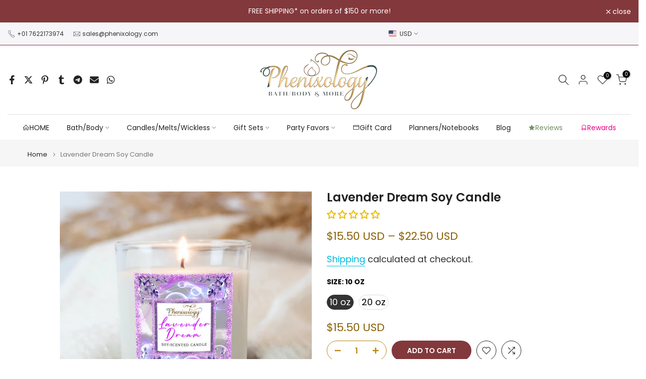

--- FILE ---
content_type: text/html; charset=utf-8
request_url: https://phenixology.com/products/lavender-dream-soy-wax-candles
body_size: 91135
content:
<!doctype html><html class="t4sp-theme t4s-wrapper__full_width hdt-reveal-in-view rtl_false swatch_color_style_2 pr_border_style_1 pr_img_effect_2 enable_eff_img1_true badge_shape_1 css_for_wis_app_true shadow_round_img_true t4s-header__bottom is-remove-unavai-1 t4_compare_true t4s-cart-count-0 t4s-pr-ellipsis-true
 no-js" lang="en">
  <head>
    <script src="//phenixology.com/cdn/shop/t/49/assets/lazysizes.min.js?v=15635071923654011601756222478" async="async"></script>
    





 
<link rel="preconnect" href="https://speedshopify.pages.dev" crossorigin="anonymous">
<link rel="preload" href="https://speedshopify.pages.dev/customers/phenixology/head.js" as="script" crossorigin="anonymous">
<script data-cfasync="false" src="https://speedshopify.pages.dev/customers/phenixology/head.js" crossorigin="anonymous"></script>


 


    
  <script>
    (function() {
      // Get the current URL
      const url = window.location.href;
      
      // Check if URL has a query string (?)
      if (url.includes('?')) {
        // Remove everything after '?'
        const cleanUrl = url.split('?')[0];
        
        // Replace the URL in the browser (without reloading)
        window.history.replaceState({}, document.title, cleanUrl);
      }
    })();
  </script>
  
    <meta charset="utf-8">
    <meta http-equiv="X-UA-Compatible" content="IE=edge">
    <meta name="viewport" content="width=device-width, initial-scale=1, height=device-height, minimum-scale=1.0, maximum-scale=10.0, user-scalable=yes">
    <meta name="theme-color" content="#fff">
    <link rel="canonical" href="https://phenixology.com/products/lavender-dream-soy-wax-candles">
    <link rel="preconnect" href="https://cdn.shopify.com" crossorigin>
      <link rel="icon" type="image/png" sizes="16x16" href="//phenixology.com/cdn/shop/files/Untitled_design_5.png?crop=center&height=16&v=1699988003&width=16">
      <link rel="icon" type="image/png" sizes="32x32" href="//phenixology.com/cdn/shop/files/Untitled_design_5.png?crop=center&height=32&v=1699988003&width=32">
      <link rel="shortcut icon" type="image/png" href="//phenixology.com/cdn/shop/files/Untitled_design_5.png?v=1699988003&width=32">
    <link rel="preconnect" href="https://fonts.shopifycdn.com" crossorigin><title>Lavender Dream Soy Candle – Calming Citrus &amp; Floral Scented Candle &ndash; Phenixology Bath &amp; Body</title>
    <meta name="description" content="Relax with our Lavender Dream Soy Candle—floral, citrus &amp; woody notes, clean-burning soy wax, and a long-lasting scent perfect for peace and self-care."><meta name="keywords" content="Lavender Dream Soy Candle, Phenixology Bath &amp; Body, phenixology.com"/><meta name="author" content="Phenixology LLC">

<meta property="og:site_name" content="Phenixology Bath &amp; Body">
<meta property="og:url" content="https://phenixology.com/products/lavender-dream-soy-wax-candles">
<meta property="og:title" content="Lavender Dream Soy Candle – Calming Citrus &amp; Floral Scented Candle">
<meta property="og:type" content="product">
<meta property="og:description" content="Relax with our Lavender Dream Soy Candle—floral, citrus &amp; woody notes, clean-burning soy wax, and a long-lasting scent perfect for peace and self-care."><meta property="og:image" content="http://phenixology.com/cdn/shop/files/LavenderDream.png?v=1744049935">
  <meta property="og:image:secure_url" content="https://phenixology.com/cdn/shop/files/LavenderDream.png?v=1744049935">
  <meta property="og:image:width" content="1500">
  <meta property="og:image:height" content="1500"><meta property="og:price:amount" content="15.50">
  <meta property="og:price:currency" content="USD"><meta name="twitter:card" content="summary_large_image">
<meta name="twitter:title" content="Lavender Dream Soy Candle – Calming Citrus &amp; Floral Scented Candle">
<meta name="twitter:description" content="Relax with our Lavender Dream Soy Candle—floral, citrus &amp; woody notes, clean-burning soy wax, and a long-lasting scent perfect for peace and self-care."><script src="//phenixology.com/cdn/shop/t/49/assets/global.min.js?v=152447882426438715411755789167" defer="defer"></script><script>window.performance && window.performance.mark && window.performance.mark('shopify.content_for_header.start');</script><meta name="google-site-verification" content="3nxrRHgU-6skCKqHp6EIEWT8c9i7rzzimt5Vi4tBPcI">
<meta name="google-site-verification" content="-BZ-uhpLb1S5GjyMbpCekzhKK7BBq0lGK1pU34AD8w0">
<meta name="facebook-domain-verification" content="bf7pw7b235wy7e27b4stsez2vn2fzn">
<meta id="shopify-digital-wallet" name="shopify-digital-wallet" content="/45706150049/digital_wallets/dialog">
<meta name="shopify-checkout-api-token" content="247a1ca626ed54a83e8a84beb23c61b5">
<meta id="in-context-paypal-metadata" data-shop-id="45706150049" data-venmo-supported="false" data-environment="production" data-locale="en_US" data-paypal-v4="true" data-currency="USD">
<link rel="alternate" type="application/json+oembed" href="https://phenixology.com/products/lavender-dream-soy-wax-candles.oembed">
<script async="async" src="/checkouts/internal/preloads.js?locale=en-US"></script>
<link rel="preconnect" href="https://shop.app" crossorigin="anonymous">
<script async="async" src="https://shop.app/checkouts/internal/preloads.js?locale=en-US&shop_id=45706150049" crossorigin="anonymous"></script>
<script id="apple-pay-shop-capabilities" type="application/json">{"shopId":45706150049,"countryCode":"US","currencyCode":"USD","merchantCapabilities":["supports3DS"],"merchantId":"gid:\/\/shopify\/Shop\/45706150049","merchantName":"Phenixology Bath \u0026 Body","requiredBillingContactFields":["postalAddress","email","phone"],"requiredShippingContactFields":["postalAddress","email","phone"],"shippingType":"shipping","supportedNetworks":["visa","masterCard","amex","discover","elo","jcb"],"total":{"type":"pending","label":"Phenixology Bath \u0026 Body","amount":"1.00"},"shopifyPaymentsEnabled":true,"supportsSubscriptions":true}</script>
<script id="shopify-features" type="application/json">{"accessToken":"247a1ca626ed54a83e8a84beb23c61b5","betas":["rich-media-storefront-analytics"],"domain":"phenixology.com","predictiveSearch":true,"shopId":45706150049,"locale":"en"}</script>
<script>var Shopify = Shopify || {};
Shopify.shop = "phenixology.myshopify.com";
Shopify.locale = "en";
Shopify.currency = {"active":"USD","rate":"1.0"};
Shopify.country = "US";
Shopify.theme = {"name":"Kalles v4 (4.3.8.1) Current","id":150930784478,"schema_name":"Kalles","schema_version":"4.3.8.1","theme_store_id":null,"role":"main"};
Shopify.theme.handle = "null";
Shopify.theme.style = {"id":null,"handle":null};
Shopify.cdnHost = "phenixology.com/cdn";
Shopify.routes = Shopify.routes || {};
Shopify.routes.root = "/";</script>
<script type="module">!function(o){(o.Shopify=o.Shopify||{}).modules=!0}(window);</script>
<script>!function(o){function n(){var o=[];function n(){o.push(Array.prototype.slice.apply(arguments))}return n.q=o,n}var t=o.Shopify=o.Shopify||{};t.loadFeatures=n(),t.autoloadFeatures=n()}(window);</script>
<script>
  window.ShopifyPay = window.ShopifyPay || {};
  window.ShopifyPay.apiHost = "shop.app\/pay";
  window.ShopifyPay.redirectState = null;
</script>
<script id="shop-js-analytics" type="application/json">{"pageType":"product"}</script>
<script defer="defer" async type="module" src="//phenixology.com/cdn/shopifycloud/shop-js/modules/v2/client.init-shop-cart-sync_IZsNAliE.en.esm.js"></script>
<script defer="defer" async type="module" src="//phenixology.com/cdn/shopifycloud/shop-js/modules/v2/chunk.common_0OUaOowp.esm.js"></script>
<script type="module">
  await import("//phenixology.com/cdn/shopifycloud/shop-js/modules/v2/client.init-shop-cart-sync_IZsNAliE.en.esm.js");
await import("//phenixology.com/cdn/shopifycloud/shop-js/modules/v2/chunk.common_0OUaOowp.esm.js");

  window.Shopify.SignInWithShop?.initShopCartSync?.({"fedCMEnabled":true,"windoidEnabled":true});

</script>
<script defer="defer" async type="module" src="//phenixology.com/cdn/shopifycloud/shop-js/modules/v2/client.payment-terms_CNlwjfZz.en.esm.js"></script>
<script defer="defer" async type="module" src="//phenixology.com/cdn/shopifycloud/shop-js/modules/v2/chunk.common_0OUaOowp.esm.js"></script>
<script defer="defer" async type="module" src="//phenixology.com/cdn/shopifycloud/shop-js/modules/v2/chunk.modal_CGo_dVj3.esm.js"></script>
<script type="module">
  await import("//phenixology.com/cdn/shopifycloud/shop-js/modules/v2/client.payment-terms_CNlwjfZz.en.esm.js");
await import("//phenixology.com/cdn/shopifycloud/shop-js/modules/v2/chunk.common_0OUaOowp.esm.js");
await import("//phenixology.com/cdn/shopifycloud/shop-js/modules/v2/chunk.modal_CGo_dVj3.esm.js");

  
</script>
<script>
  window.Shopify = window.Shopify || {};
  if (!window.Shopify.featureAssets) window.Shopify.featureAssets = {};
  window.Shopify.featureAssets['shop-js'] = {"shop-cart-sync":["modules/v2/client.shop-cart-sync_DLOhI_0X.en.esm.js","modules/v2/chunk.common_0OUaOowp.esm.js"],"init-fed-cm":["modules/v2/client.init-fed-cm_C6YtU0w6.en.esm.js","modules/v2/chunk.common_0OUaOowp.esm.js"],"shop-button":["modules/v2/client.shop-button_BCMx7GTG.en.esm.js","modules/v2/chunk.common_0OUaOowp.esm.js"],"shop-cash-offers":["modules/v2/client.shop-cash-offers_BT26qb5j.en.esm.js","modules/v2/chunk.common_0OUaOowp.esm.js","modules/v2/chunk.modal_CGo_dVj3.esm.js"],"init-windoid":["modules/v2/client.init-windoid_B9PkRMql.en.esm.js","modules/v2/chunk.common_0OUaOowp.esm.js"],"init-shop-email-lookup-coordinator":["modules/v2/client.init-shop-email-lookup-coordinator_DZkqjsbU.en.esm.js","modules/v2/chunk.common_0OUaOowp.esm.js"],"shop-toast-manager":["modules/v2/client.shop-toast-manager_Di2EnuM7.en.esm.js","modules/v2/chunk.common_0OUaOowp.esm.js"],"shop-login-button":["modules/v2/client.shop-login-button_BtqW_SIO.en.esm.js","modules/v2/chunk.common_0OUaOowp.esm.js","modules/v2/chunk.modal_CGo_dVj3.esm.js"],"avatar":["modules/v2/client.avatar_BTnouDA3.en.esm.js"],"pay-button":["modules/v2/client.pay-button_CWa-C9R1.en.esm.js","modules/v2/chunk.common_0OUaOowp.esm.js"],"init-shop-cart-sync":["modules/v2/client.init-shop-cart-sync_IZsNAliE.en.esm.js","modules/v2/chunk.common_0OUaOowp.esm.js"],"init-customer-accounts":["modules/v2/client.init-customer-accounts_DenGwJTU.en.esm.js","modules/v2/client.shop-login-button_BtqW_SIO.en.esm.js","modules/v2/chunk.common_0OUaOowp.esm.js","modules/v2/chunk.modal_CGo_dVj3.esm.js"],"init-shop-for-new-customer-accounts":["modules/v2/client.init-shop-for-new-customer-accounts_JdHXxpS9.en.esm.js","modules/v2/client.shop-login-button_BtqW_SIO.en.esm.js","modules/v2/chunk.common_0OUaOowp.esm.js","modules/v2/chunk.modal_CGo_dVj3.esm.js"],"init-customer-accounts-sign-up":["modules/v2/client.init-customer-accounts-sign-up_D6__K_p8.en.esm.js","modules/v2/client.shop-login-button_BtqW_SIO.en.esm.js","modules/v2/chunk.common_0OUaOowp.esm.js","modules/v2/chunk.modal_CGo_dVj3.esm.js"],"checkout-modal":["modules/v2/client.checkout-modal_C_ZQDY6s.en.esm.js","modules/v2/chunk.common_0OUaOowp.esm.js","modules/v2/chunk.modal_CGo_dVj3.esm.js"],"shop-follow-button":["modules/v2/client.shop-follow-button_XetIsj8l.en.esm.js","modules/v2/chunk.common_0OUaOowp.esm.js","modules/v2/chunk.modal_CGo_dVj3.esm.js"],"lead-capture":["modules/v2/client.lead-capture_DvA72MRN.en.esm.js","modules/v2/chunk.common_0OUaOowp.esm.js","modules/v2/chunk.modal_CGo_dVj3.esm.js"],"shop-login":["modules/v2/client.shop-login_ClXNxyh6.en.esm.js","modules/v2/chunk.common_0OUaOowp.esm.js","modules/v2/chunk.modal_CGo_dVj3.esm.js"],"payment-terms":["modules/v2/client.payment-terms_CNlwjfZz.en.esm.js","modules/v2/chunk.common_0OUaOowp.esm.js","modules/v2/chunk.modal_CGo_dVj3.esm.js"]};
</script>
<script>(function() {
  var isLoaded = false;
  function asyncLoad() {
    if (isLoaded) return;
    isLoaded = true;
    var urls = ["\u0026shop=phenixology.myshopify.com",""];
    for (var i = 0; i < urls.length; i++) {
      var s = document.createElement('script');
      s.type = 'text/javascript';
      s.async = true;
      s.src = urls[i];
      var x = document.getElementsByTagName('script')[0];
      x.parentNode.insertBefore(s, x);
    }
  };
  if(window.attachEvent) {
    window.attachEvent('onload', asyncLoad);
  } else {
    window.addEventListener('load', asyncLoad, false);
  }
})();</script>
<script id="__st">var __st={"a":45706150049,"offset":-18000,"reqid":"4b733689-c4c4-4896-8603-e9d09e1975e4-1768528359","pageurl":"phenixology.com\/products\/lavender-dream-soy-wax-candles","u":"71d832b1fa76","p":"product","rtyp":"product","rid":6133027111083};</script>
<script>window.ShopifyPaypalV4VisibilityTracking = true;</script>
<script id="captcha-bootstrap">!function(){'use strict';const t='contact',e='account',n='new_comment',o=[[t,t],['blogs',n],['comments',n],[t,'customer']],c=[[e,'customer_login'],[e,'guest_login'],[e,'recover_customer_password'],[e,'create_customer']],r=t=>t.map((([t,e])=>`form[action*='/${t}']:not([data-nocaptcha='true']) input[name='form_type'][value='${e}']`)).join(','),a=t=>()=>t?[...document.querySelectorAll(t)].map((t=>t.form)):[];function s(){const t=[...o],e=r(t);return a(e)}const i='password',u='form_key',d=['recaptcha-v3-token','g-recaptcha-response','h-captcha-response',i],f=()=>{try{return window.sessionStorage}catch{return}},m='__shopify_v',_=t=>t.elements[u];function p(t,e,n=!1){try{const o=window.sessionStorage,c=JSON.parse(o.getItem(e)),{data:r}=function(t){const{data:e,action:n}=t;return t[m]||n?{data:e,action:n}:{data:t,action:n}}(c);for(const[e,n]of Object.entries(r))t.elements[e]&&(t.elements[e].value=n);n&&o.removeItem(e)}catch(o){console.error('form repopulation failed',{error:o})}}const l='form_type',E='cptcha';function T(t){t.dataset[E]=!0}const w=window,h=w.document,L='Shopify',v='ce_forms',y='captcha';let A=!1;((t,e)=>{const n=(g='f06e6c50-85a8-45c8-87d0-21a2b65856fe',I='https://cdn.shopify.com/shopifycloud/storefront-forms-hcaptcha/ce_storefront_forms_captcha_hcaptcha.v1.5.2.iife.js',D={infoText:'Protected by hCaptcha',privacyText:'Privacy',termsText:'Terms'},(t,e,n)=>{const o=w[L][v],c=o.bindForm;if(c)return c(t,g,e,D).then(n);var r;o.q.push([[t,g,e,D],n]),r=I,A||(h.body.append(Object.assign(h.createElement('script'),{id:'captcha-provider',async:!0,src:r})),A=!0)});var g,I,D;w[L]=w[L]||{},w[L][v]=w[L][v]||{},w[L][v].q=[],w[L][y]=w[L][y]||{},w[L][y].protect=function(t,e){n(t,void 0,e),T(t)},Object.freeze(w[L][y]),function(t,e,n,w,h,L){const[v,y,A,g]=function(t,e,n){const i=e?o:[],u=t?c:[],d=[...i,...u],f=r(d),m=r(i),_=r(d.filter((([t,e])=>n.includes(e))));return[a(f),a(m),a(_),s()]}(w,h,L),I=t=>{const e=t.target;return e instanceof HTMLFormElement?e:e&&e.form},D=t=>v().includes(t);t.addEventListener('submit',(t=>{const e=I(t);if(!e)return;const n=D(e)&&!e.dataset.hcaptchaBound&&!e.dataset.recaptchaBound,o=_(e),c=g().includes(e)&&(!o||!o.value);(n||c)&&t.preventDefault(),c&&!n&&(function(t){try{if(!f())return;!function(t){const e=f();if(!e)return;const n=_(t);if(!n)return;const o=n.value;o&&e.removeItem(o)}(t);const e=Array.from(Array(32),(()=>Math.random().toString(36)[2])).join('');!function(t,e){_(t)||t.append(Object.assign(document.createElement('input'),{type:'hidden',name:u})),t.elements[u].value=e}(t,e),function(t,e){const n=f();if(!n)return;const o=[...t.querySelectorAll(`input[type='${i}']`)].map((({name:t})=>t)),c=[...d,...o],r={};for(const[a,s]of new FormData(t).entries())c.includes(a)||(r[a]=s);n.setItem(e,JSON.stringify({[m]:1,action:t.action,data:r}))}(t,e)}catch(e){console.error('failed to persist form',e)}}(e),e.submit())}));const S=(t,e)=>{t&&!t.dataset[E]&&(n(t,e.some((e=>e===t))),T(t))};for(const o of['focusin','change'])t.addEventListener(o,(t=>{const e=I(t);D(e)&&S(e,y())}));const B=e.get('form_key'),M=e.get(l),P=B&&M;t.addEventListener('DOMContentLoaded',(()=>{const t=y();if(P)for(const e of t)e.elements[l].value===M&&p(e,B);[...new Set([...A(),...v().filter((t=>'true'===t.dataset.shopifyCaptcha))])].forEach((e=>S(e,t)))}))}(h,new URLSearchParams(w.location.search),n,t,e,['guest_login'])})(!0,!0)}();</script>
<script integrity="sha256-4kQ18oKyAcykRKYeNunJcIwy7WH5gtpwJnB7kiuLZ1E=" data-source-attribution="shopify.loadfeatures" defer="defer" src="//phenixology.com/cdn/shopifycloud/storefront/assets/storefront/load_feature-a0a9edcb.js" crossorigin="anonymous"></script>
<script crossorigin="anonymous" defer="defer" src="//phenixology.com/cdn/shopifycloud/storefront/assets/shopify_pay/storefront-65b4c6d7.js?v=20250812"></script>
<script data-source-attribution="shopify.dynamic_checkout.dynamic.init">var Shopify=Shopify||{};Shopify.PaymentButton=Shopify.PaymentButton||{isStorefrontPortableWallets:!0,init:function(){window.Shopify.PaymentButton.init=function(){};var t=document.createElement("script");t.src="https://phenixology.com/cdn/shopifycloud/portable-wallets/latest/portable-wallets.en.js",t.type="module",document.head.appendChild(t)}};
</script>
<script data-source-attribution="shopify.dynamic_checkout.buyer_consent">
  function portableWalletsHideBuyerConsent(e){var t=document.getElementById("shopify-buyer-consent"),n=document.getElementById("shopify-subscription-policy-button");t&&n&&(t.classList.add("hidden"),t.setAttribute("aria-hidden","true"),n.removeEventListener("click",e))}function portableWalletsShowBuyerConsent(e){var t=document.getElementById("shopify-buyer-consent"),n=document.getElementById("shopify-subscription-policy-button");t&&n&&(t.classList.remove("hidden"),t.removeAttribute("aria-hidden"),n.addEventListener("click",e))}window.Shopify?.PaymentButton&&(window.Shopify.PaymentButton.hideBuyerConsent=portableWalletsHideBuyerConsent,window.Shopify.PaymentButton.showBuyerConsent=portableWalletsShowBuyerConsent);
</script>
<script>
  function portableWalletsCleanup(e){e&&e.src&&console.error("Failed to load portable wallets script "+e.src);var t=document.querySelectorAll("shopify-accelerated-checkout .shopify-payment-button__skeleton, shopify-accelerated-checkout-cart .wallet-cart-button__skeleton"),e=document.getElementById("shopify-buyer-consent");for(let e=0;e<t.length;e++)t[e].remove();e&&e.remove()}function portableWalletsNotLoadedAsModule(e){e instanceof ErrorEvent&&"string"==typeof e.message&&e.message.includes("import.meta")&&"string"==typeof e.filename&&e.filename.includes("portable-wallets")&&(window.removeEventListener("error",portableWalletsNotLoadedAsModule),window.Shopify.PaymentButton.failedToLoad=e,"loading"===document.readyState?document.addEventListener("DOMContentLoaded",window.Shopify.PaymentButton.init):window.Shopify.PaymentButton.init())}window.addEventListener("error",portableWalletsNotLoadedAsModule);
</script>

<script type="module" src="https://phenixology.com/cdn/shopifycloud/portable-wallets/latest/portable-wallets.en.js" onError="portableWalletsCleanup(this)" crossorigin="anonymous"></script>
<script nomodule>
  document.addEventListener("DOMContentLoaded", portableWalletsCleanup);
</script>

<script id='scb4127' type='text/javascript' async='' src='https://phenixology.com/cdn/shopifycloud/privacy-banner/storefront-banner.js'></script><link id="shopify-accelerated-checkout-styles" rel="stylesheet" media="screen" href="https://phenixology.com/cdn/shopifycloud/portable-wallets/latest/accelerated-checkout-backwards-compat.css" crossorigin="anonymous">
<style id="shopify-accelerated-checkout-cart">
        #shopify-buyer-consent {
  margin-top: 1em;
  display: inline-block;
  width: 100%;
}

#shopify-buyer-consent.hidden {
  display: none;
}

#shopify-subscription-policy-button {
  background: none;
  border: none;
  padding: 0;
  text-decoration: underline;
  font-size: inherit;
  cursor: pointer;
}

#shopify-subscription-policy-button::before {
  box-shadow: none;
}

      </style>

<script>window.performance && window.performance.mark && window.performance.mark('shopify.content_for_header.end');</script><link rel="preload" as="font" href="//phenixology.com/cdn/fonts/poppins/poppins_n4.0ba78fa5af9b0e1a374041b3ceaadf0a43b41362.woff2" type="font/woff2" crossorigin><link rel="preload" as="font" href="//phenixology.com/cdn/fonts/poppins/poppins_n4.0ba78fa5af9b0e1a374041b3ceaadf0a43b41362.woff2" type="font/woff2" crossorigin><link rel="preload" as="font" href="//phenixology.com/cdn/fonts/poppins/poppins_n4.0ba78fa5af9b0e1a374041b3ceaadf0a43b41362.woff2" type="font/woff2" crossorigin><link href="//phenixology.com/cdn/shop/t/49/assets/base.css?v=25088908058370500521763734774" rel="stylesheet" type="text/css" media="all" /><link href="//phenixology.com/cdn/shop/t/49/assets/bootstrap.min.css?v=110139486932528803151756222389" rel="stylesheet" type="text/css" media="all" /><style data-shopify>@font-face {
  font-family: Poppins;
  font-weight: 100;
  font-style: normal;
  font-display: swap;
  src: url("//phenixology.com/cdn/fonts/poppins/poppins_n1.91f1f2f2f3840810961af59e3a012dcc97d8ef59.woff2") format("woff2"),
       url("//phenixology.com/cdn/fonts/poppins/poppins_n1.58d050ae3fe39914ce84b159a8c37ae874d01bfc.woff") format("woff");
}
@font-face {
  font-family: Poppins;
  font-weight: 100;
  font-style: italic;
  font-display: swap;
  src: url("//phenixology.com/cdn/fonts/poppins/poppins_i1.12212c673bc6295d62eea1ca2437af51233e5e67.woff2") format("woff2"),
       url("//phenixology.com/cdn/fonts/poppins/poppins_i1.57d27b035fa9c9ec7ce7020cd2ed80055da92d77.woff") format("woff");
}
@font-face {
  font-family: Poppins;
  font-weight: 200;
  font-style: normal;
  font-display: swap;
  src: url("//phenixology.com/cdn/fonts/poppins/poppins_n2.99893b093cc6b797a8baf99180056d9e77320b68.woff2") format("woff2"),
       url("//phenixology.com/cdn/fonts/poppins/poppins_n2.c218f0380a81801a28158673003c167a54d2d69c.woff") format("woff");
}
@font-face {
  font-family: Poppins;
  font-weight: 200;
  font-style: italic;
  font-display: swap;
  src: url("//phenixology.com/cdn/fonts/poppins/poppins_i2.7783fc51c19908d12281d3f99718d10ab5348963.woff2") format("woff2"),
       url("//phenixology.com/cdn/fonts/poppins/poppins_i2.34fc94f042b7f47b1448d25c4247572d2f33189b.woff") format("woff");
}
@font-face {
  font-family: Poppins;
  font-weight: 300;
  font-style: normal;
  font-display: swap;
  src: url("//phenixology.com/cdn/fonts/poppins/poppins_n3.05f58335c3209cce17da4f1f1ab324ebe2982441.woff2") format("woff2"),
       url("//phenixology.com/cdn/fonts/poppins/poppins_n3.6971368e1f131d2c8ff8e3a44a36b577fdda3ff5.woff") format("woff");
}
@font-face {
  font-family: Poppins;
  font-weight: 300;
  font-style: italic;
  font-display: swap;
  src: url("//phenixology.com/cdn/fonts/poppins/poppins_i3.8536b4423050219f608e17f134fe9ea3b01ed890.woff2") format("woff2"),
       url("//phenixology.com/cdn/fonts/poppins/poppins_i3.0f4433ada196bcabf726ed78f8e37e0995762f7f.woff") format("woff");
}
@font-face {
  font-family: Poppins;
  font-weight: 400;
  font-style: normal;
  font-display: swap;
  src: url("//phenixology.com/cdn/fonts/poppins/poppins_n4.0ba78fa5af9b0e1a374041b3ceaadf0a43b41362.woff2") format("woff2"),
       url("//phenixology.com/cdn/fonts/poppins/poppins_n4.214741a72ff2596839fc9760ee7a770386cf16ca.woff") format("woff");
}
@font-face {
  font-family: Poppins;
  font-weight: 400;
  font-style: italic;
  font-display: swap;
  src: url("//phenixology.com/cdn/fonts/poppins/poppins_i4.846ad1e22474f856bd6b81ba4585a60799a9f5d2.woff2") format("woff2"),
       url("//phenixology.com/cdn/fonts/poppins/poppins_i4.56b43284e8b52fc64c1fd271f289a39e8477e9ec.woff") format("woff");
}
@font-face {
  font-family: Poppins;
  font-weight: 500;
  font-style: normal;
  font-display: swap;
  src: url("//phenixology.com/cdn/fonts/poppins/poppins_n5.ad5b4b72b59a00358afc706450c864c3c8323842.woff2") format("woff2"),
       url("//phenixology.com/cdn/fonts/poppins/poppins_n5.33757fdf985af2d24b32fcd84c9a09224d4b2c39.woff") format("woff");
}
@font-face {
  font-family: Poppins;
  font-weight: 500;
  font-style: italic;
  font-display: swap;
  src: url("//phenixology.com/cdn/fonts/poppins/poppins_i5.6acfce842c096080e34792078ef3cb7c3aad24d4.woff2") format("woff2"),
       url("//phenixology.com/cdn/fonts/poppins/poppins_i5.a49113e4fe0ad7fd7716bd237f1602cbec299b3c.woff") format("woff");
}
@font-face {
  font-family: Poppins;
  font-weight: 600;
  font-style: normal;
  font-display: swap;
  src: url("//phenixology.com/cdn/fonts/poppins/poppins_n6.aa29d4918bc243723d56b59572e18228ed0786f6.woff2") format("woff2"),
       url("//phenixology.com/cdn/fonts/poppins/poppins_n6.5f815d845fe073750885d5b7e619ee00e8111208.woff") format("woff");
}
@font-face {
  font-family: Poppins;
  font-weight: 600;
  font-style: italic;
  font-display: swap;
  src: url("//phenixology.com/cdn/fonts/poppins/poppins_i6.bb8044d6203f492888d626dafda3c2999253e8e9.woff2") format("woff2"),
       url("//phenixology.com/cdn/fonts/poppins/poppins_i6.e233dec1a61b1e7dead9f920159eda42280a02c3.woff") format("woff");
}
@font-face {
  font-family: Poppins;
  font-weight: 700;
  font-style: normal;
  font-display: swap;
  src: url("//phenixology.com/cdn/fonts/poppins/poppins_n7.56758dcf284489feb014a026f3727f2f20a54626.woff2") format("woff2"),
       url("//phenixology.com/cdn/fonts/poppins/poppins_n7.f34f55d9b3d3205d2cd6f64955ff4b36f0cfd8da.woff") format("woff");
}
@font-face {
  font-family: Poppins;
  font-weight: 700;
  font-style: italic;
  font-display: swap;
  src: url("//phenixology.com/cdn/fonts/poppins/poppins_i7.42fd71da11e9d101e1e6c7932199f925f9eea42d.woff2") format("woff2"),
       url("//phenixology.com/cdn/fonts/poppins/poppins_i7.ec8499dbd7616004e21155106d13837fff4cf556.woff") format("woff");
}
@font-face {
  font-family: Poppins;
  font-weight: 800;
  font-style: normal;
  font-display: swap;
  src: url("//phenixology.com/cdn/fonts/poppins/poppins_n8.580200d05bca09e2e0c6f4c922047c227dfa8e8c.woff2") format("woff2"),
       url("//phenixology.com/cdn/fonts/poppins/poppins_n8.f4450f472fdcbe9e829f3583ebd559988f5a3d25.woff") format("woff");
}
@font-face {
  font-family: Poppins;
  font-weight: 800;
  font-style: italic;
  font-display: swap;
  src: url("//phenixology.com/cdn/fonts/poppins/poppins_i8.55af7c89c62b8603457a34c5936ad3b39f67e29c.woff2") format("woff2"),
       url("//phenixology.com/cdn/fonts/poppins/poppins_i8.1143b85f67a233999703c64471299cee6bc83160.woff") format("woff");
}
@font-face {
  font-family: Poppins;
  font-weight: 900;
  font-style: normal;
  font-display: swap;
  src: url("//phenixology.com/cdn/fonts/poppins/poppins_n9.eb6b9ef01b62e777a960bfd02fc9fb4918cd3eab.woff2") format("woff2"),
       url("//phenixology.com/cdn/fonts/poppins/poppins_n9.6501a5bd018e348b6d5d6e8c335f9e7d32a80c36.woff") format("woff");
}
@font-face {
  font-family: Poppins;
  font-weight: 900;
  font-style: italic;
  font-display: swap;
  src: url("//phenixology.com/cdn/fonts/poppins/poppins_i9.c9d778054c6973c207cbc167d4355fd67c665d16.woff2") format("woff2"),
       url("//phenixology.com/cdn/fonts/poppins/poppins_i9.67b02f99c1e5afe159943a603851cb6b6276ba49.woff") format("woff");
}
@font-face {
  font-family: "Klee One";
  font-weight: 400;
  font-style: normal;
  font-display: swap;
  src: url("//phenixology.com/cdn/fonts/klee_one/kleeone_n4.48d82b65fb58425d57f8c0ba43723f239ef6799e.woff2") format("woff2"),
       url("//phenixology.com/cdn/fonts/klee_one/kleeone_n4.25c41144b81522be5eb55a0d02145ff4ae47b716.woff") format("woff");
}
@font-face {
  font-family: "Klee One";
  font-weight: 600;
  font-style: normal;
  font-display: swap;
  src: url("//phenixology.com/cdn/fonts/klee_one/kleeone_n6.b484e79c4da619f620e8315dbe13fb08eccdc1ec.woff2") format("woff2"),
       url("//phenixology.com/cdn/fonts/klee_one/kleeone_n6.211fb7254f48aa9646479930ebf67f324f898baf.woff") format("woff");
}
@font-face {
  font-family: "Libre Baskerville";
  font-weight: 400;
  font-style: normal;
  font-display: swap;
  src: url("//phenixology.com/cdn/fonts/libre_baskerville/librebaskerville_n4.2ec9ee517e3ce28d5f1e6c6e75efd8a97e59c189.woff2") format("woff2"),
       url("//phenixology.com/cdn/fonts/libre_baskerville/librebaskerville_n4.323789551b85098885c8eccedfb1bd8f25f56007.woff") format("woff");
}
:root {
        
         /* CSS Variables */
        --wrapper-mw      : 1420px;
        --font-family-1   : Poppins, sans-serif;;
        --font-family-2   : "Klee One", cursive;;
        --font-family-3   : "Libre Baskerville", serif;;
        --font-body-family   : Poppins, sans-serif;;
        --font-heading-family: Poppins, sans-serif;;
       
        
        --t4s-success-color       : #428445;
        --t4s-success-color-rgb   : 66, 132, 69;
        --t4s-warning-color       : #e0b252;
        --t4s-warning-color-rgb   : 224, 178, 82;
        --t4s-error-color         : #EB001B;
        --t4s-error-color-rgb     : 235, 0, 27;
        --t4s-light-color         : #ffffff;
        --t4s-dark-color          : #222222;
        --t4s-highlight-color     : #ec0101;
        --t4s-tooltip-background  : #333;
        --t4s-tooltip-color       : #b8860b;
        --primary-sw-color        : #333;
        --primary-sw-color-rgb    : 51, 51, 51;
        --border-sw-color         : #ddd;
        --secondary-sw-color      : #000000;
        --primary-price-color     : #b48314;
        --secondary-price-color   : #ec0101;
        
        --t4s-body-background     : #fff;
        --text-color              : #333333;
        --text-color-rgb          : 51, 51, 51;
        --heading-color           : #000000;
        --accent-color            : #83383c;
        --accent-color-rgb        : 131, 56, 60;
        --accent-color-darken     : #4d2123;
        --accent-color-hover      : var(--accent-color-darken);
        --secondary-color         : #b8860b;
        --secondary-color-rgb     : 184, 134, 11;
        --link-color              : #00badb;
        --link-color-hover        : #0695ab;
        --border-color            : #121212;
        --border-color-rgb        : 18, 18, 18;
        --border-primary-color    : #333;
        --button-background       : #b8860b;
        --button-color            : #fff;
        --button-background-hover : #83383c;
        --button-color-hover      : #fff;

        --sale-badge-background    : #ff4e00;
        --sale-badge-color         : #fff;
        --new-badge-background     : #109533;
        --new-badge-color          : #fff;
        --preorder-badge-background: #0774d7;
        --preorder-badge-color     : #fff;
        --soldout-badge-background : #737171;
        --soldout-badge-color      : #fff;
        --custom-badge-background  : #00A500;
        --custom-badge-color       : #fff;/* Shopify related variables */
        --payment-terms-background-color: ;
        
        --lz-background: #f5f5f5;
        --lz-img: url("//phenixology.com/cdn/shop/t/49/assets/t4s_loader.svg?v=34511488202537764691755789897");}

    html {
      font-size: 62.5%;
      height: 100%;
    }

    body {
      margin: 0;
      overflow-x: hidden;
      font-size:18px;
      letter-spacing: 0px;
      color: var(--text-color);
      font-family: var(--font-body-family);
      line-height: 1.7;
      font-weight: 400;
      -webkit-font-smoothing: auto;
      -moz-osx-font-smoothing: auto;
    }
    /*
    @media screen and (min-width: 750px) {
      body {
        font-size: 1.6rem;
      }
    }
    */

    h1, h2, h3, h4, h5, h6, .t4s_as_title {
      color: var(--heading-color);
      font-family: var(--font-heading-family);
      line-height: 1.5;
      font-weight: 300;
      letter-spacing: 0px;
    }
    h1 { font-size: 37px }
    h2 { font-size: 29px }
    h3 { font-size: 24px }
    h4 { font-size: 24px }
    h5 { font-size: 24px }
    h6 { font-size: 24px }
    a,.t4s_as_link {
      /* font-family: var(--font-link-family); */
      color: var(--link-color);
    }
    a:hover,.t4s_as_link:hover {
      color: var(--link-color-hover);
    }
    button,
    input,
    optgroup,
    select,
    textarea {
      border-color: var(--border-color);
    }
    .t4s_as_button,
    button,
    input[type="button"]:not(.t4s-btn),
    input[type="reset"],
    input[type="submit"]:not(.t4s-btn) {
      font-family: var(--font-button-family);
      color: var(--button-color);
      background-color: var(--button-background);
      border-color: var(--button-background);
    }
    .t4s_as_button:hover,
    button:hover,
    input[type="button"]:not(.t4s-btn):hover, 
    input[type="reset"]:hover,
    input[type="submit"]:not(.t4s-btn):hover  {
      color: var(--button-color-hover);
      background-color: var(--button-background-hover);
      border-color: var(--button-background-hover);
    }
    
    .t4s-cp,.t4s-color-accent { color : var(--accent-color) }.t4s-ct,.t4s-color-text { color : var(--text-color) }.t4s-ch,.t4ss-color-heading { color : var(--heading-color) }.t4s-csecondary { color : var(--secondary-color) }
    
    .t4s-fnt-fm-1 {
      font-family: var(--font-family-1) !important;
    }
    .t4s-fnt-fm-2 {
      font-family: var(--font-family-2) !important;
    }
    .t4s-fnt-fm-3 {
      font-family: var(--font-family-3) !important;
    }
    .t4s-cr {
        color: var(--t4s-highlight-color);
    }
    .t4s-price__sale { color: var(--primary-price-color); }.t4s-fix-overflow.t4s-row { max-width: 100vw;margin-left: auto;margin-right: auto;}.lazyloadt4s-opt {opacity: 1 !important;transition: opacity 0s, transform 1s !important;}.t4s-d-block {display: block;}.t4s-d-none {display: none;}@media (min-width: 768px) {.t4s-d-md-block {display: block;}.t4s-d-md-none {display: none; }}@media (min-width: 1025px) {.t4s-d-lg-block {display: block;}.t4s-d-lg-none {display: none; }}@media (prefers-reduced-motion: no-preference) {
    :root {
    --duration-extra-long: .6s;
    --ease-out-slow: cubic-bezier(0, 0, .3, 1);
    --animation-slide-in: revealSlideIn var(--duration-extra-long) var(--ease-out-slow) forwards;
    --animation-fade-in: reveaFadeIn var(--duration-extra-long)  var(--ease-out-slow);
    }

    .hdt-reveal-in-view :where([hdt-reveal="fade-in"], [hdt-reveal="slide-in"]):not([animationend]) {
      opacity: .01;
    }

    .hdt-reveal-in-view [hdt-reveal="slide-in"]:not([animationend]) {
      transform: translateY(2rem);
    }

    .hdt-reveal-in-view [hdt-reveal="fade-in"]:not(.hdt-reveal--offscreen, [animationend]) {
      opacity: 1;
      animation: var(--animation-fade-in);
    }

    .hdt-reveal-in-view [hdt-reveal="slide-in"]:not(.hdt-reveal--offscreen, [animationend]) {
      animation: var(--animation-slide-in);
      animation-delay: calc(var(--animation-order, 0) * 75ms);
    }.hdt-reveal-in-view .flickityt4s:not(.flickityt4s-enabled) [hdt-reveal="fade-in"],
    .hdt-reveal-in-view .flickityt4s:not(.flickityt4s-enabled) [hdt-reveal="slide-in"] {
      animation-iteration-count: 0;
    }
    .hdt-reveal-in-view .flickityt4s.t4s-enabled:not(.flickityt4s-enabled) [hdt-reveal="fade-in"],
    .hdt-reveal-in-view .flickityt4s.t4s-enabled:not(.flickityt4s-enabled) [hdt-reveal="slide-in"] {
      animation-iteration-count: 1;
    }
    @media (min-width:768px){
      .hdt-reveal-in-view .flickityt4s.carousel-disable-md:not(.flickityt4s-enabled) [hdt-reveal="fade-in"],
      .hdt-reveal-in-view .flickityt4s.carousel-disable-md:not(.flickityt4s-enabled) [hdt-reveal="slide-in"] {
        animation-iteration-count: 1;
      }
    }

    .hdt-reveal-in-view :where([hdt-reveal="fade-in"].hdt-reveal--design-mode, [hdt-reveal="slide-in"].hdt-reveal--design-mode, [hdt-reveal]:not(.hdt-reveal--offscreen).hdt-reveal--cancel):not([animationend]) {
      opacity: 1;
      animation: none;
      transition: none;
    }

    .hdt-reveal-in-view [hdt-reveal="slide-in"]:not([animationend]).hdt-reveal--design-mode {
      transform: translateY(0);
    }

    @keyframes revealSlideIn {
      from {
        transform: translateY(2rem);
        opacity: 0.01;
      }
      to {
        transform: translateY(0);
        opacity: 1;
      }
    }

    @keyframes reveaFadeIn {
      from {
        opacity: 0.01;
      }
      to {
        opacity: 1;
      }
    }
  }</style><script>
  const isBehaviorSmooth = 'scrollBehavior' in document.documentElement.style && getComputedStyle(document.documentElement).scrollBehavior === 'smooth';
  const t4sXMLHttpRequest = window.XMLHttpRequest, documentElementT4s = document.documentElement; documentElementT4s.className = documentElementT4s.className.replace('no-js', 'js');function loadImageT4s(_this) { _this.classList.add('lazyloadt4sed')};(function() { const matchMediaHoverT4s = (window.matchMedia('(-moz-touch-enabled: 1), (hover: none)')).matches; documentElementT4s.className += ((window.CSS && window.CSS.supports('(position: sticky) or (position: -webkit-sticky)')) ? ' t4sp-sticky' : ' t4sp-no-sticky'); documentElementT4s.className += matchMediaHoverT4s ? ' t4sp-no-hover' : ' t4sp-hover'; window.onpageshow = function() { if (performance.navigation.type === 2) {document.dispatchEvent(new CustomEvent('cart:refresh'))} }; if (!matchMediaHoverT4s && window.width > 1024) { document.addEventListener('mousemove', function(evt) { documentElementT4s.classList.replace('t4sp-no-hover','t4sp-hover'); document.dispatchEvent(new CustomEvent('theme:hover')); }, {once : true} ); } }());</script><script>const RevealT4s=function(){const e="hdt-reveal",n=e+"--offscreen",t=e+"--cancel",s=e=>{const n=e.target;n.isAnimationend&&(n.setAttribute("animationend",""),n.removeEventListener("animationend",s))};function o(e,o){e.forEach((e,r)=>{const i=e.target;i.setAttribute("observed",""),e.isIntersecting?(i.isUnobserve=!0,i.classList.contains(n)&&i.classList.remove(n),o.unobserve(i)):i.isUnobserve||(i.classList.add(n),i.classList.remove(t)),i.isAnimationend=!0,i.addEventListener("animationend",s)})}return function(n=document,t=!1){const s=Array.from(n.querySelectorAll(`[${e}]:not([observed])`));if(0===s.length)return;if(t)return void s.forEach(n=>{n.classList.add(e+"--design-mode")});const r=new IntersectionObserver(o,{rootMargin:"0px 0px -50px 0px"});s.forEach(e=>r.observe(e))}}();window.matchMedia("(prefers-reduced-motion: no-preference)").matches&&(window.addEventListener("DOMContentLoaded",()=>RevealT4s()),Shopify.designMode&&(document.addEventListener("shopify:section:load",e=>RevealT4s(e.target,!0)),document.addEventListener("shopify:section:reorder",()=>RevealT4s(document,!0))));</script><link rel="stylesheet" href="//phenixology.com/cdn/shop/t/49/assets/ecomrise-colors.css?v=111603181540343972631756222437" media="print" onload="this.media='all'"><!-- BEGIN app block: shopify://apps/ecomrise/blocks/app-embed/acb8bab5-decc-4989-8fb5-41075963cdef --><meta id="er-bundle-script" content="https://cdn.shopify.com/extensions/019bbbf7-dd67-758e-855f-dd9a527901aa/ecomrise-176/assets/product_bundles.js">
<meta id="er-bundle-css" content="https://cdn.shopify.com/extensions/019bbbf7-dd67-758e-855f-dd9a527901aa/ecomrise-176/assets/product_bundles.css">
<meta id="er-cart-upsell-script" content="https://cdn.shopify.com/extensions/019bbbf7-dd67-758e-855f-dd9a527901aa/ecomrise-176/assets/cart_upsell.js">
<meta id="er-cart-upsell-css" content="https://cdn.shopify.com/extensions/019bbbf7-dd67-758e-855f-dd9a527901aa/ecomrise-176/assets/cart_upsell.css">

<script>
	window.EComRise = window.EComRise || {};

	(function() {
		this.enableEmbed = true;
		this.installed_apps = {
			'volume_discounts' :false,
			'product_bundles' :false,
			'cart_upsell' : true,
			'buyx_gety' :true,
			'shoppable_video' :false,
		}
		this.shop = this.shop || {};
		this.shop.analytics =false;
		this.shop.permissions ={};
		this.shop.plan = 2;
		this.settings = this.settings || {};
		this.settings.baseUrl = '/';
		this.data = {};this.data.volume_discount = {
				data : [{"id":"68b5efe031faddc847070142","status":"active","title":"Candles","discount_method":"shopify_function","active_date":"2025-09-01T19:05:15.857000Z","end_date":null,"apply_to":[{"id":419470999774,"image":"https://cdn.shopify.com/s/files/1/0457/0615/0049/collections/10-20-oz-candles-733222.jpg?v=1744142902","handle":"10-20-oz-candles","title":"10 oz & 20 oz Candles","variants":null},{"id":241367318699,"image":"https://cdn.shopify.com/s/files/1/0457/0615/0049/collections/3-wick-candles-792030.jpg?v=1744149261","handle":"3-wick-candles","title":"3-Wick Candles","variants":null},{"id":237151125675,"image":"https://cdn.shopify.com/s/files/1/0457/0615/0049/collections/wax-melts-591008.jpg?v=1744150390","handle":"wax-melts","title":"Wax Melts","variants":null},{"id":262703972523,"image":"https://cdn.shopify.com/s/files/1/0457/0615/0049/collections/wickless-candles-713879.jpg?v=1744148988","handle":"wickless-candles","title":"Wickless Candles","variants":null}],"rules":[{"quantity":"2","value":"10","type":"PERCENTAGE","featured":false,"thumbnail":null},{"quantity":4,"value":15,"type":"PERCENTAGE","featured":false,"thumbnail":null},{"quantity":6,"value":20,"type":"PERCENTAGE","featured":false,"thumbnail":null},{"quantity":8,"value":25,"type":"PERCENTAGE","featured":false,"thumbnail":null},{"quantity":10,"value":30,"type":"PERCENTAGE","featured":false,"thumbnail":null}],"apply_type":"collection","settings":{"heading":null,"text_locales":[],"layout":"list_new","list_template":"1","bg_color":"#ffffff","width":"100%","min_width":400,"box_alignment":"flex-start","padding":15,"show_heading":true,"heading_style":"2","heading_alignment":"center","image_width":100,"image_height":"auto","image_height_custom":91,"image_size":"contain","image_border_radius":8,"image_bg":"#ffffff","hide_action_btn":false,"btn_typo":{"font_size":"14px","color":"#ffffff","text_transform":"uppercase","font_weight":"600","letter_spacing":"3px"},"action_btn_bg":"#2f992d","action_btn_border_radius":4,"btn_effect_color":"#ffffff","btn_animation":"none","rule_gap":18,"rule_font_size":16,"rule_border_radius":10,"rule_color":"#000000","rule_bg":"#ffffff","rule_border_color":"#e9e9e9","title_typo":{"font_size":"16px","font_weight":"600"},"subtitle_typo":{"font_size":"13px","color":"#585555","font_style":"italic"},"label_typo":{"font_size":"13px","color":"#fff","font_weight":"600","text_transform":"uppercase"},"label_bg":"#e91f1f","rule_auto_selected":false,"rule_selected_color":"#000000","rule_selected_bg":"#fcf2f2","rule_selected_border_color":"#ed2424","rule_selected_radio_color":"#000000","rule_featured_badge_effect":"yes","rule_featured_badge_effect_color":"#ffffff","rule_selected_featured_badge_effect_color":"#ffffff","rule_featured_badge_font_size":12,"rule_featured_badge_border_radius":0,"rule_featured_badge_color":"#ffffff","rule_featured_badge_bg":"#ed2424","rule_selected_featured_badge_color":"#ffffff","rule_selected_featured_badge_bg":"#000000","rule_on_offer_price":false,"rule_on_offer_total_price":true,"total_price_type":"price","rule_on_offer_reduction_badge":true,"price_normal_typo":{"font_size":"12px","color":"#000","text_transform":"uppercase","text_decoration":"line-through"},"price_sale_typo":{"font_size":"14px","color":"#fc0510","text_transform":"uppercase","font_weight":"700"},"price_item_text_typo":{"font_size":"12px","color":"#000"},"rule_reduction_badge_font_size":12,"rule_reduction_badge_border_radius":10,"rule_reduction_badge_color":"#ffffff","rule_reduction_badge_bg":"#f18506","rule_selected_reduction_badge_color":"#ffffff","rule_selected_reduction_badge_bg":"#f18506","grid_border_color":"#d5d5d5","rule_variant_on":false,"seperator_variants":false,"option_name_typo":{"font_size":"13px","color":"#000","font_weight":"600"},"rule_variant_preselect":true,"rule_variant_font_size":14,"rule_variant_border_radius":20,"grid_heading_color":"#000000","grid_heading_bg":"#d9edf7","grid_heading_font_size":16,"grid_heading_alignment":"center","grid_body_color":"#000000","grid_body_price_color":"#fd0000","grid_body_bg":"#ffffff","grid_body_font_size":14,"grid_body_alignment":"center"},"redirect":"PAGE_CURRENT","theme":null,"visible":{"type":"all","ctags":[]},"countries":[],"hasAnyTag":[]},{"id":"68af199dc6b8d7987705d5f2","status":"active","title":"Buy More & Save","discount_method":"shopify_function","active_date":"2025-08-27T14:35:44.230000Z","end_date":null,"apply_to":[{"id":242182455467,"image":"https://cdn.shopify.com/s/files/1/0457/0615/0049/collections/bath-salts-608623.png?v=1744210826","handle":"bath-salts","title":"Bath Salts","variants":null},{"id":223584747681,"image":"https://cdn.shopify.com/s/files/1/0457/0615/0049/collections/body-butters-creams-132110.jpg?v=1744147348","handle":"body-butters","title":"Body Butters/Creams","variants":null},{"id":273415798955,"image":"https://cdn.shopify.com/s/files/1/0457/0615/0049/collections/body-lotion-551354.jpg?v=1744145821","handle":"body-lotion","title":"Body Lotions","variants":null},{"id":238072922283,"image":"https://cdn.shopify.com/s/files/1/0457/0615/0049/collections/body-oils-426688.jpg?v=1744150162","handle":"body-oils","title":"Body Oils","variants":null},{"id":223584288929,"image":"https://cdn.shopify.com/s/files/1/0457/0615/0049/collections/body-scrubs-816997.png?v=1745985321","handle":"skin-scrubs","title":"Body Scrubs","variants":null},{"id":238072987819,"image":"https://cdn.shopify.com/s/files/1/0457/0615/0049/collections/body-washshower-gel-436165.jpg?v=1744145570","handle":"body-wash","title":"Body Wash","variants":null},{"id":224832192673,"image":"https://cdn.shopify.com/s/files/1/0457/0615/0049/collections/bar-soaps-189529.jpg?v=1744146336","handle":"soaps","title":"Soap Bars","variants":null}],"rules":[{"quantity":"2","value":"10","type":"PERCENTAGE","featured":false,"thumbnail":null},{"quantity":4,"value":15,"type":"PERCENTAGE","featured":false,"thumbnail":null},{"quantity":6,"value":20,"type":"PERCENTAGE","featured":false,"thumbnail":null},{"quantity":8,"value":25,"type":"PERCENTAGE","featured":false,"thumbnail":null},{"quantity":10,"value":30,"type":"PERCENTAGE","featured":false,"thumbnail":null},{"quantity":12,"value":35,"type":"PERCENTAGE","featured":false,"thumbnail":null}],"apply_type":"collection","settings":{"heading":null,"text_locales":[],"layout":"list_new","list_template":"1","bg_color":"#ffffff","width":"100%","min_width":400,"box_alignment":"flex-start","padding":5,"show_heading":true,"heading_style":"2","heading_alignment":"center","image_width":83,"image_height":"auto","image_height_custom":91,"image_size":"contain","image_border_radius":8,"image_bg":"#ffffff","hide_action_btn":false,"btn_typo":{"font_size":"14px","color":"#ffffff","text_transform":"uppercase","font_weight":"600","letter_spacing":"3px"},"action_btn_bg":"#687e67","action_btn_border_radius":13,"btn_effect_color":"#ffffff","btn_animation":"none","rule_gap":4,"rule_font_size":16,"rule_border_radius":10,"rule_color":"#000000","rule_bg":"#ffffff","rule_border_color":"#e9e9e9","title_typo":{"font_size":"16px","font_weight":"600"},"subtitle_typo":{"font_size":"13px","color":"#585555","font_style":"italic"},"label_typo":{"font_size":"13px","color":"#fff","font_weight":"600","text_transform":"uppercase"},"label_bg":"#e91f1f","rule_auto_selected":false,"rule_selected_color":"#000000","rule_selected_bg":"#fcf2f2","rule_selected_border_color":"#ed2424","rule_selected_radio_color":"#000000","rule_featured_badge_effect":"yes","rule_featured_badge_effect_color":"#ffffff","rule_selected_featured_badge_effect_color":"#ffffff","rule_featured_badge_font_size":12,"rule_featured_badge_border_radius":0,"rule_featured_badge_color":"#ffffff","rule_featured_badge_bg":"#ed2424","rule_selected_featured_badge_color":"#ffffff","rule_selected_featured_badge_bg":"#000000","rule_on_offer_price":false,"rule_on_offer_total_price":true,"total_price_type":"price","rule_on_offer_reduction_badge":true,"price_normal_typo":{"font_size":"12px","color":"#000","text_transform":"uppercase","text_decoration":"line-through"},"price_sale_typo":{"font_size":"14px","color":"#fc0510","text_transform":"uppercase","font_weight":"700"},"price_item_text_typo":{"font_size":"12px","color":"#000"},"rule_reduction_badge_font_size":12,"rule_reduction_badge_border_radius":10,"rule_reduction_badge_color":"#ffffff","rule_reduction_badge_bg":"#f18506","rule_selected_reduction_badge_color":"#ffffff","rule_selected_reduction_badge_bg":"#f18506","grid_border_color":"#d5d5d5","rule_variant_on":true,"seperator_variants":false,"option_name_typo":{"font_size":"13px","color":"#000","font_weight":"600"},"rule_variant_preselect":true,"rule_variant_font_size":14,"rule_variant_border_radius":20,"rule_variant_bg":"#ffffff","rule_variant_border_color":"#ededed","rule_variant_color":"#000000","grid_heading_color":"#000000","grid_heading_bg":"#d9edf7","grid_heading_font_size":16,"grid_heading_alignment":"center","grid_body_color":"#000000","grid_body_price_color":"#fd0000","grid_body_bg":"#ffffff","grid_body_font_size":14,"grid_body_alignment":"center"},"redirect":"PAGE_CURRENT","theme":null,"visible":{"type":"all","ctags":[]},"countries":[],"hasAnyTag":[]}],
				locale: {"discount":"Volume Discount","text_atc":"Choose this deal","text_min_qty":"Minimum quantity","text_offer":"Discount","text_total":"Total","text_off":"Off","text_buy":"Buy","text_rule":"Buy {quantity} with {value} off per item","text_rule_price_fixed":"Get each product for {value}","text_per_item":"Per item","text_atc_success":"All {quantity} products are added.","text_error":"Error","text_atc_error":"product is out of stock or technical errors happened."}
			};this.data.cart_upsell = {
				data : [{"id":"68b5f09d3baeda41380fb502","status":"active","title":"10/20oz","heading":"Buy more and save","active_date":"2025-09-01T19:13:11.638000Z","end_date":null,"resources":{"trigger":{"collection":[{"id":419470999774,"image":null,"handle":"10-20-oz-candles","title":"10 oz & 20 oz Candles","variants":null},{"id":241367318699,"image":null,"handle":"3-wick-candles","title":"3-Wick Candles","variants":null},{"id":237151125675,"image":null,"handle":"wax-melts","title":"Wax Melts","variants":null},{"id":262703972523,"image":null,"handle":"wickless-candles","title":"Wickless Candles","variants":null}],"product":[]},"offer":{"collection":[],"product":[]}},"settings":{"bg_color":"#ffffff","min_width":600,"padding":15,"box_border_radius":8,"box_border_width":0,"box_border_color":"#000000","heading_typo":{"font_size":"18px","color":"#fff","font_weight":"600"},"heading_bg":"#b11d1f","heading_style":"1","heading_alignment":"center","countdown_typo":{"font_size":"14px","color":"#fff"},"countdown_time_typo":{"font_weight":"700","color":"#fff","font_size":"14px"},"countdown_alignment":"center","countdown_space":10,"item_box_padding":5,"item_box_border_width":1,"item_box_border_color":"#ededed","item_box_border_radius":4,"item_box_bg":"#ffffff","image_width":60,"image_height":"auto","image_height_custom":100,"image_size":"contain","image_border_radius":8,"image_bg":"#ffffff","title_typo":{"font_size":"14px"},"price_typo":{"font_size":"13px","color":"#585858"},"price_sale_typo":{"font_size":"13px","color":"#e91f1f"},"badge_enable":true,"badge_typo":{"font_size":"10px","color":"#fff","font_weight":600,"text_transform":"uppercase"},"badge_bg":"#e91f1f","badge_border_radius":12,"variant_font_size":14,"variant_border_width":1,"variant_border_radius":4,"variant_color":"#000000","variant_color_bg":"#ffffff","variant_color_border":"#ebebeb","btn_typo":{"font_size":"12px","color":"#fff","text_transform":"uppercase","font_weight":"600"},"btn_bg":"#f37b7b","action_btn_border_radius":15,"btn_checkout_typo":{"font_size":"12px","color":"#fff","text_transform":"uppercase","font_weight":"600"},"btn_checkout_bg":"#000000","btn_checkout_border_radius":30},"rule_settings":{"product_trigger":"collection","products_offer":"automatic"},"countdown":{"countdown_status":null,"countdown_time":10,"countdown_text":"Limited time offer! Expires in {time}"},"text_locales":[],"visible":{"type":"all","ctags":[]},"countries":[],"discount":{"type":"PERCENTAGE","value":"15","value_amount":"10.00"}},{"id":"68b5e73b4586a22d750bb3d5","status":"active","title":"Spiced Pumpkin Oat","heading":"Buy more and save","active_date":"2025-09-01T18:32:11.240000Z","end_date":null,"resources":{"trigger":{"collection":[],"product":[{"id":8153190924510,"image":"https://cdn.shopify.com/s/files/1/0457/0615/0049/files/SpicedPumpkinOatMilk.png?v=1744210030","handle":"spiced-pumpkin-oat-milk-body-butter","title":"Spiced Pumpkin Oat Milk Body Butter","variants":[{"id":"gid://shopify/ProductVariant/44407128228062","price":"4.50","compareAtPrice":null,"title":"2 oz / 57 g"},{"id":"gid://shopify/ProductVariant/44407128260830","price":"10.50","compareAtPrice":null,"title":"4 oz / 113 g"},{"id":"gid://shopify/ProductVariant/44407128293598","price":"16.50","compareAtPrice":null,"title":"8 oz / 227 g"},{"id":"gid://shopify/ProductVariant/44407128326366","price":"28.50","compareAtPrice":null,"title":"16 oz / 453 g"}]},{"id":6874664861867,"image":"https://cdn.shopify.com/s/files/1/0457/0615/0049/files/spiced-pumpkin-oat-milk-body-lotion-phenixology-bath-body-641197.png?v=1744908338","handle":"spiced-pumpkin-oat-milk-body-lotion","title":"Spiced Pumpkin Oat Milk Body Lotion","variants":[{"id":"gid://shopify/ProductVariant/40446083465387","price":"15.50","compareAtPrice":"8.50","title":"Default Title"}]},{"id":5788261220513,"image":"https://cdn.shopify.com/s/files/1/0457/0615/0049/files/spiced-pumpkin-oat-milk-body-soap-phenixology-bath-body-390376.png?v=1744908338","handle":"spiced-pumpkin-oat-milk-body-soap","title":"Spiced Pumpkin Oat Milk Body Soap","variants":[{"id":"gid://shopify/ProductVariant/36709184143521","price":"10.50","compareAtPrice":null,"title":"Default Title"}]},{"id":7009633566891,"image":"https://cdn.shopify.com/s/files/1/0457/0615/0049/files/spiced-pumpkin-oat-milk-body-wash-phenixology-bath-body-939922.png?v=1744908265","handle":"spiced-pumpkin-oat-milk-body-wash","title":"Spiced Pumpkin Oat Milk Body Wash","variants":[{"id":"gid://shopify/ProductVariant/40862691786923","price":"12.50","compareAtPrice":null,"title":"8 oz / 236 ml"}]},{"id":7010558836907,"image":"https://cdn.shopify.com/s/files/1/0457/0615/0049/files/spiced-pumpkin-oat-milk-soy-candle-phenixology-bath-body-394573.png?v=1744120163","handle":"spiced-pumpkin-oat-milk-soy-candle","title":"Spiced Pumpkin Oat Milk Soy Candle","variants":[{"id":"gid://shopify/ProductVariant/40865683341483","price":"15.50","compareAtPrice":null,"title":"10 oz"},{"id":"gid://shopify/ProductVariant/40865683374251","price":"22.50","compareAtPrice":null,"title":"20 oz"}]},{"id":6090732044459,"image":"https://cdn.shopify.com/s/files/1/0457/0615/0049/files/spiced-pumpkin-oat-wax-melt-phenixology-bath-body-717122.png?v=1744296206","handle":"spiced-pumpkin-oat-wax-melt","title":"Spiced Pumpkin Oat Wax Melt","variants":[{"id":"gid://shopify/ProductVariant/37605907071147","price":"4.50","compareAtPrice":null,"title":"Default Title"}]}]},"offer":{"collection":[],"product":[{"id":8153190924510,"image":"https://cdn.shopify.com/s/files/1/0457/0615/0049/files/SpicedPumpkinOatMilk.png?v=1744210030","handle":"spiced-pumpkin-oat-milk-body-butter","title":"Spiced Pumpkin Oat Milk Body Butter","variants":[{"id":"gid://shopify/ProductVariant/44407128228062","price":"4.50","compareAtPrice":null,"title":"2 oz / 57 g"},{"id":"gid://shopify/ProductVariant/44407128260830","price":"10.50","compareAtPrice":null,"title":"4 oz / 113 g"},{"id":"gid://shopify/ProductVariant/44407128293598","price":"16.50","compareAtPrice":null,"title":"8 oz / 227 g"},{"id":"gid://shopify/ProductVariant/44407128326366","price":"28.50","compareAtPrice":null,"title":"16 oz / 453 g"}]},{"id":6874664861867,"image":"https://cdn.shopify.com/s/files/1/0457/0615/0049/files/spiced-pumpkin-oat-milk-body-lotion-phenixology-bath-body-641197.png?v=1744908338","handle":"spiced-pumpkin-oat-milk-body-lotion","title":"Spiced Pumpkin Oat Milk Body Lotion","variants":[{"id":"gid://shopify/ProductVariant/40446083465387","price":"15.50","compareAtPrice":"8.50","title":"Default Title"}]},{"id":5788261220513,"image":"https://cdn.shopify.com/s/files/1/0457/0615/0049/files/spiced-pumpkin-oat-milk-body-soap-phenixology-bath-body-390376.png?v=1744908338","handle":"spiced-pumpkin-oat-milk-body-soap","title":"Spiced Pumpkin Oat Milk Body Soap","variants":[{"id":"gid://shopify/ProductVariant/36709184143521","price":"10.50","compareAtPrice":null,"title":"Default Title"}]},{"id":7009633566891,"image":"https://cdn.shopify.com/s/files/1/0457/0615/0049/files/spiced-pumpkin-oat-milk-body-wash-phenixology-bath-body-939922.png?v=1744908265","handle":"spiced-pumpkin-oat-milk-body-wash","title":"Spiced Pumpkin Oat Milk Body Wash","variants":[{"id":"gid://shopify/ProductVariant/40862691786923","price":"12.50","compareAtPrice":null,"title":"8 oz / 236 ml"}]},{"id":7010558836907,"image":"https://cdn.shopify.com/s/files/1/0457/0615/0049/files/spiced-pumpkin-oat-milk-soy-candle-phenixology-bath-body-394573.png?v=1744120163","handle":"spiced-pumpkin-oat-milk-soy-candle","title":"Spiced Pumpkin Oat Milk Soy Candle","variants":[{"id":"gid://shopify/ProductVariant/40865683341483","price":"15.50","compareAtPrice":null,"title":"10 oz"},{"id":"gid://shopify/ProductVariant/40865683374251","price":"22.50","compareAtPrice":null,"title":"20 oz"}]},{"id":6090732044459,"image":"https://cdn.shopify.com/s/files/1/0457/0615/0049/files/spiced-pumpkin-oat-wax-melt-phenixology-bath-body-717122.png?v=1744296206","handle":"spiced-pumpkin-oat-wax-melt","title":"Spiced Pumpkin Oat Wax Melt","variants":[{"id":"gid://shopify/ProductVariant/37605907071147","price":"4.50","compareAtPrice":null,"title":"Default Title"}]}]}},"settings":{"bg_color":"#ffffff","min_width":600,"padding":15,"box_border_radius":8,"box_border_width":0,"box_border_color":"#000000","heading_typo":{"font_size":"18px","color":"#fff","font_weight":"600"},"heading_bg":"#b11d1f","heading_style":"1","heading_alignment":"center","countdown_typo":{"font_size":"14px","color":"#fff"},"countdown_time_typo":{"font_weight":"700","color":"#fff","font_size":"14px"},"countdown_alignment":"center","countdown_space":10,"item_box_padding":5,"item_box_border_width":1,"item_box_border_color":"#ededed","item_box_border_radius":4,"item_box_bg":"#ffffff","image_width":60,"image_height":"auto","image_height_custom":100,"image_size":"contain","image_border_radius":8,"image_bg":"#ffffff","title_typo":{"font_size":"14px"},"price_typo":{"font_size":"13px","color":"#585858"},"price_sale_typo":{"font_size":"13px","color":"#e91f1f"},"badge_enable":true,"badge_typo":{"font_size":"10px","color":"#fff","font_weight":600,"text_transform":"uppercase"},"badge_bg":"#e91f1f","badge_border_radius":12,"variant_font_size":14,"variant_border_width":1,"variant_border_radius":4,"variant_color":"#000000","variant_color_bg":"#ffffff","variant_color_border":"#ebebeb","btn_typo":{"font_size":"12px","color":"#fff","text_transform":"uppercase","font_weight":"600"},"btn_bg":"#f37b7b","action_btn_border_radius":15,"btn_checkout_typo":{"font_size":"12px","color":"#fff","text_transform":"uppercase","font_weight":"600"},"btn_checkout_bg":"#000000","btn_checkout_border_radius":30},"rule_settings":{"product_trigger":"product","products_offer":"product"},"countdown":{"countdown_status":null,"countdown_time":10,"countdown_text":"Limited time offer! Expires in {time}"},"text_locales":[],"visible":{"type":"all","ctags":[]},"countries":[],"discount":{"type":"PERCENTAGE","value":"15","value_amount":"10.00"}},{"id":"68b5e6a16c2e9a15100e46c6","status":"active","title":"Bare Nectar","heading":"Buy more and save","active_date":"2025-09-01T18:30:43.362000Z","end_date":null,"resources":{"trigger":{"collection":[],"product":[{"id":8981691072734,"image":"https://cdn.shopify.com/s/files/1/0457/0615/0049/files/bare-nectar-salt-scrub-phenixology-bath-body-2687981.png?v=1754545809","handle":"bare-nectar-salt-scrub","title":"Bare Nectar Salt Scrub","variants":[{"id":"gid://shopify/ProductVariant/47360781451486","price":"14.50","compareAtPrice":null,"title":"8 oz / 227 g"},{"id":"gid://shopify/ProductVariant/47360781484254","price":"18.50","compareAtPrice":null,"title":"16 oz / 454 g"}]},{"id":8981689860318,"image":"https://cdn.shopify.com/s/files/1/0457/0615/0049/files/bare-nectar-sugar-scrub-phenixology-bath-body-8335055.png?v=1754545809","handle":"bare-nectar-sugar-scrub","title":"Bare Nectar Sugar Scrub","variants":[{"id":"gid://shopify/ProductVariant/47360680034526","price":"14.50","compareAtPrice":null,"title":"8 oz / 227 g"},{"id":"gid://shopify/ProductVariant/47360680067294","price":"18.50","compareAtPrice":null,"title":"16 oz / 454 g"}]}]},"offer":{"collection":[],"product":[{"id":8981691072734,"image":"https://cdn.shopify.com/s/files/1/0457/0615/0049/files/bare-nectar-salt-scrub-phenixology-bath-body-2687981.png?v=1754545809","handle":"bare-nectar-salt-scrub","title":"Bare Nectar Salt Scrub","variants":[{"id":"gid://shopify/ProductVariant/47360781451486","price":"14.50","compareAtPrice":null,"title":"8 oz / 227 g"},{"id":"gid://shopify/ProductVariant/47360781484254","price":"18.50","compareAtPrice":null,"title":"16 oz / 454 g"}]},{"id":8981689860318,"image":"https://cdn.shopify.com/s/files/1/0457/0615/0049/files/bare-nectar-sugar-scrub-phenixology-bath-body-8335055.png?v=1754545809","handle":"bare-nectar-sugar-scrub","title":"Bare Nectar Sugar Scrub","variants":[{"id":"gid://shopify/ProductVariant/47360680034526","price":"14.50","compareAtPrice":null,"title":"8 oz / 227 g"},{"id":"gid://shopify/ProductVariant/47360680067294","price":"18.50","compareAtPrice":null,"title":"16 oz / 454 g"}]}]}},"settings":{"bg_color":"#ffffff","min_width":600,"padding":15,"box_border_radius":8,"box_border_width":0,"box_border_color":"#000000","heading_typo":{"font_size":"18px","color":"#fff","font_weight":"600"},"heading_bg":"#b11d1f","heading_style":"1","heading_alignment":"center","countdown_typo":{"font_size":"14px","color":"#fff"},"countdown_time_typo":{"font_weight":"700","color":"#fff","font_size":"14px"},"countdown_alignment":"center","countdown_space":10,"item_box_padding":5,"item_box_border_width":1,"item_box_border_color":"#ededed","item_box_border_radius":4,"item_box_bg":"#ffffff","image_width":60,"image_height":"auto","image_height_custom":100,"image_size":"contain","image_border_radius":8,"image_bg":"#ffffff","title_typo":{"font_size":"14px"},"price_typo":{"font_size":"13px","color":"#585858"},"price_sale_typo":{"font_size":"13px","color":"#e91f1f"},"badge_enable":true,"badge_typo":{"font_size":"10px","color":"#fff","font_weight":600,"text_transform":"uppercase"},"badge_bg":"#e91f1f","badge_border_radius":12,"variant_font_size":14,"variant_border_width":1,"variant_border_radius":4,"variant_color":"#000000","variant_color_bg":"#ffffff","variant_color_border":"#ebebeb","btn_typo":{"font_size":"12px","color":"#fff","text_transform":"uppercase","font_weight":"600"},"btn_bg":"#f37b7b","action_btn_border_radius":15,"btn_checkout_typo":{"font_size":"12px","color":"#fff","text_transform":"uppercase","font_weight":"600"},"btn_checkout_bg":"#000000","btn_checkout_border_radius":30},"rule_settings":{"product_trigger":"product","products_offer":"product"},"countdown":{"countdown_status":null,"countdown_time":10,"countdown_text":"Limited time offer! Expires in {time}"},"text_locales":[],"visible":{"type":"all","ctags":[]},"countries":[],"discount":{"type":"PERCENTAGE","value":"15","value_amount":"10.00"}},{"id":"68b5e6096c2e9a15100e46c5","status":"active","title":"Ripe & Juicy","heading":"Buy more and save","active_date":"2025-09-01T18:28:20.757000Z","end_date":null,"resources":{"trigger":{"collection":[],"product":[{"id":8889971605726,"image":"https://cdn.shopify.com/s/files/1/0457/0615/0049/files/ripe-juicy-salt-scrub-phenixology-bath-body-186044.png?v=1746151155","handle":"ripe-juicy-salt-scrub","title":"Ripe & Juicy Salt Scrub","variants":[{"id":"gid://shopify/ProductVariant/46661980782814","price":"14.50","compareAtPrice":null,"title":"8 oz / 227 g"},{"id":"gid://shopify/ProductVariant/46661980815582","price":"18.50","compareAtPrice":null,"title":"16 oz / 454 g"}]},{"id":8889971933406,"image":"https://cdn.shopify.com/s/files/1/0457/0615/0049/files/ripe-juicy-sugar-scrub-phenixology-bath-body-856844.png?v=1746151155","handle":"ripe-juicy-sugar-scrub","title":"Ripe & Juicy Sugar Scrub","variants":[{"id":"gid://shopify/ProductVariant/46662002999518","price":"14.50","compareAtPrice":null,"title":"8 oz / 227 g"},{"id":"gid://shopify/ProductVariant/46662003032286","price":"18.50","compareAtPrice":null,"title":"16 oz / 454 g"}]}]},"offer":{"collection":[],"product":[{"id":8889971605726,"image":"https://cdn.shopify.com/s/files/1/0457/0615/0049/files/ripe-juicy-salt-scrub-phenixology-bath-body-186044.png?v=1746151155","handle":"ripe-juicy-salt-scrub","title":"Ripe & Juicy Salt Scrub","variants":[{"id":"gid://shopify/ProductVariant/46661980782814","price":"14.50","compareAtPrice":null,"title":"8 oz / 227 g"},{"id":"gid://shopify/ProductVariant/46661980815582","price":"18.50","compareAtPrice":null,"title":"16 oz / 454 g"}]},{"id":8889971933406,"image":"https://cdn.shopify.com/s/files/1/0457/0615/0049/files/ripe-juicy-sugar-scrub-phenixology-bath-body-856844.png?v=1746151155","handle":"ripe-juicy-sugar-scrub","title":"Ripe & Juicy Sugar Scrub","variants":[{"id":"gid://shopify/ProductVariant/46662002999518","price":"14.50","compareAtPrice":null,"title":"8 oz / 227 g"},{"id":"gid://shopify/ProductVariant/46662003032286","price":"18.50","compareAtPrice":null,"title":"16 oz / 454 g"}]}]}},"settings":{"bg_color":"#ffffff","min_width":600,"padding":15,"box_border_radius":8,"box_border_width":0,"box_border_color":"#000000","heading_typo":{"font_size":"18px","color":"#fff","font_weight":"600"},"heading_bg":"#b11d1f","heading_style":"1","heading_alignment":"center","countdown_typo":{"font_size":"14px","color":"#fff"},"countdown_time_typo":{"font_weight":"700","color":"#fff","font_size":"14px"},"countdown_alignment":"center","countdown_space":10,"item_box_padding":5,"item_box_border_width":1,"item_box_border_color":"#ededed","item_box_border_radius":4,"item_box_bg":"#ffffff","image_width":60,"image_height":"auto","image_height_custom":100,"image_size":"contain","image_border_radius":8,"image_bg":"#ffffff","title_typo":{"font_size":"14px"},"price_typo":{"font_size":"13px","color":"#585858"},"price_sale_typo":{"font_size":"13px","color":"#e91f1f"},"badge_enable":true,"badge_typo":{"font_size":"10px","color":"#fff","font_weight":600,"text_transform":"uppercase"},"badge_bg":"#e91f1f","badge_border_radius":12,"variant_font_size":14,"variant_border_width":1,"variant_border_radius":4,"variant_color":"#000000","variant_color_bg":"#ffffff","variant_color_border":"#ebebeb","btn_typo":{"font_size":"12px","color":"#fff","text_transform":"uppercase","font_weight":"600"},"btn_bg":"#f37b7b","action_btn_border_radius":15,"btn_checkout_typo":{"font_size":"12px","color":"#fff","text_transform":"uppercase","font_weight":"600"},"btn_checkout_bg":"#000000","btn_checkout_border_radius":30},"rule_settings":{"product_trigger":"product","products_offer":"product"},"countdown":{"countdown_status":null,"countdown_time":10,"countdown_text":"Limited time offer! Expires in {time}"},"text_locales":[],"visible":{"type":"all","ctags":[]},"countries":[],"discount":{"type":"PERCENTAGE","value":"15","value_amount":"10.00"}},{"id":"68b5e5a46fe52b483d093fc2","status":"active","title":"Phenomenal Woman","heading":"Buy more and save","active_date":"2025-09-01T18:26:36.691000Z","end_date":null,"resources":{"trigger":{"collection":[],"product":[{"id":6981863768235,"image":"https://cdn.shopify.com/s/files/1/0457/0615/0049/files/phenomenal-woman-3-wick-candle-phenixology-bath-body-991536.png?v=1744210988","handle":"phenomenal-woman-3-wick-candle","title":"Phenomenal Woman 3-Wick Candle","variants":[{"id":"gid://shopify/ProductVariant/43248499491038","price":"24.50","compareAtPrice":null,"title":"Default Title"}]},{"id":5753510592673,"image":"https://cdn.shopify.com/s/files/1/0457/0615/0049/products/phenomenal-woman-plannerphenixology-787386.jpg?v=1690912718","handle":"phenomenal-woman-notebook-journal-planner","title":"Phenomenal Woman Planner","variants":[{"id":"gid://shopify/ProductVariant/40951062167723","price":"45.50","compareAtPrice":null,"title":"With Business & Marketing Plan"},{"id":"gid://shopify/ProductVariant/40951063249067","price":"35.50","compareAtPrice":null,"title":"Without Business & Marketing Plan"},{"id":"gid://shopify/ProductVariant/43601590583518","price":"25.50","compareAtPrice":null,"title":"Notebook-Lined Sheets Only"}]}]},"offer":{"collection":[],"product":[{"id":6981863768235,"image":"https://cdn.shopify.com/s/files/1/0457/0615/0049/files/phenomenal-woman-3-wick-candle-phenixology-bath-body-991536.png?v=1744210988","handle":"phenomenal-woman-3-wick-candle","title":"Phenomenal Woman 3-Wick Candle","variants":[{"id":"gid://shopify/ProductVariant/43248499491038","price":"24.50","compareAtPrice":null,"title":"Default Title"}]},{"id":5753510592673,"image":"https://cdn.shopify.com/s/files/1/0457/0615/0049/products/phenomenal-woman-plannerphenixology-787386.jpg?v=1690912718","handle":"phenomenal-woman-notebook-journal-planner","title":"Phenomenal Woman Planner","variants":[{"id":"gid://shopify/ProductVariant/40951062167723","price":"45.50","compareAtPrice":null,"title":"With Business & Marketing Plan"},{"id":"gid://shopify/ProductVariant/40951063249067","price":"35.50","compareAtPrice":null,"title":"Without Business & Marketing Plan"},{"id":"gid://shopify/ProductVariant/43601590583518","price":"25.50","compareAtPrice":null,"title":"Notebook-Lined Sheets Only"}]}]}},"settings":{"bg_color":"#ffffff","min_width":600,"padding":15,"box_border_radius":8,"box_border_width":0,"box_border_color":"#000000","heading_typo":{"font_size":"18px","color":"#fff","font_weight":"600"},"heading_bg":"#b11d1f","heading_style":"1","heading_alignment":"center","countdown_typo":{"font_size":"14px","color":"#fff"},"countdown_time_typo":{"font_weight":"700","color":"#fff","font_size":"14px"},"countdown_alignment":"center","countdown_space":10,"item_box_padding":5,"item_box_border_width":1,"item_box_border_color":"#ededed","item_box_border_radius":4,"item_box_bg":"#ffffff","image_width":60,"image_height":"auto","image_height_custom":100,"image_size":"contain","image_border_radius":8,"image_bg":"#ffffff","title_typo":{"font_size":"14px"},"price_typo":{"font_size":"13px","color":"#585858"},"price_sale_typo":{"font_size":"13px","color":"#e91f1f"},"badge_enable":true,"badge_typo":{"font_size":"10px","color":"#fff","font_weight":600,"text_transform":"uppercase"},"badge_bg":"#e91f1f","badge_border_radius":12,"variant_font_size":14,"variant_border_width":1,"variant_border_radius":4,"variant_color":"#000000","variant_color_bg":"#ffffff","variant_color_border":"#ebebeb","btn_typo":{"font_size":"12px","color":"#fff","text_transform":"uppercase","font_weight":"600"},"btn_bg":"#f37b7b","action_btn_border_radius":15,"btn_checkout_typo":{"font_size":"12px","color":"#fff","text_transform":"uppercase","font_weight":"600"},"btn_checkout_bg":"#000000","btn_checkout_border_radius":30},"rule_settings":{"product_trigger":"product","products_offer":"product"},"countdown":{"countdown_status":null,"countdown_time":10,"countdown_text":"Limited time offer! Expires in {time}"},"text_locales":[],"visible":{"type":"all","ctags":[]},"countries":[],"discount":{"type":"PERCENTAGE","value":"15","value_amount":"10.00"}},{"id":"68b5e5376c2e9a15100e46c4","status":"active","title":"Fine Wine","heading":"Buy more and save","active_date":"2025-09-01T18:24:57.978000Z","end_date":null,"resources":{"trigger":{"collection":[],"product":[{"id":6981945327787,"image":"https://cdn.shopify.com/s/files/1/0457/0615/0049/files/fine-wine-3-wick-candle-phenixology-bath-body-318504.png?v=1744210989","handle":"fine-wine-3-wick-candle","title":"Fine Wine 3-Wick Candle","variants":[{"id":"gid://shopify/ProductVariant/43248484057310","price":"24.50","compareAtPrice":null,"title":"Default Title"}]},{"id":7088100704427,"image":"https://cdn.shopify.com/s/files/1/0457/0615/0049/products/fine-wine-plannerphenixology-312534.jpg?v=1690912478","handle":"fine-wine-notebook-planner","title":"Fine Wine Planner","variants":[{"id":"gid://shopify/ProductVariant/41139901628587","price":"45.50","compareAtPrice":null,"title":"With Business & Marketing Plan"},{"id":"gid://shopify/ProductVariant/41139901661355","price":"35.50","compareAtPrice":null,"title":"Without Business & Marketing Plan"},{"id":"gid://shopify/ProductVariant/43601667588318","price":"25.50","compareAtPrice":null,"title":"Notebook-Lined Pages Only"}]}]},"offer":{"collection":[],"product":[{"id":6981945327787,"image":"https://cdn.shopify.com/s/files/1/0457/0615/0049/files/fine-wine-3-wick-candle-phenixology-bath-body-318504.png?v=1744210989","handle":"fine-wine-3-wick-candle","title":"Fine Wine 3-Wick Candle","variants":[{"id":"gid://shopify/ProductVariant/43248484057310","price":"24.50","compareAtPrice":null,"title":"Default Title"}]},{"id":7088100704427,"image":"https://cdn.shopify.com/s/files/1/0457/0615/0049/products/fine-wine-plannerphenixology-312534.jpg?v=1690912478","handle":"fine-wine-notebook-planner","title":"Fine Wine Planner","variants":[{"id":"gid://shopify/ProductVariant/41139901628587","price":"45.50","compareAtPrice":null,"title":"With Business & Marketing Plan"},{"id":"gid://shopify/ProductVariant/41139901661355","price":"35.50","compareAtPrice":null,"title":"Without Business & Marketing Plan"},{"id":"gid://shopify/ProductVariant/43601667588318","price":"25.50","compareAtPrice":null,"title":"Notebook-Lined Pages Only"}]}]}},"settings":{"bg_color":"#ffffff","min_width":600,"padding":15,"box_border_radius":8,"box_border_width":0,"box_border_color":"#000000","heading_typo":{"font_size":"18px","color":"#fff","font_weight":"600"},"heading_bg":"#b11d1f","heading_style":"1","heading_alignment":"center","countdown_typo":{"font_size":"14px","color":"#fff"},"countdown_time_typo":{"font_weight":"700","color":"#fff","font_size":"14px"},"countdown_alignment":"center","countdown_space":10,"item_box_padding":5,"item_box_border_width":1,"item_box_border_color":"#ededed","item_box_border_radius":4,"item_box_bg":"#ffffff","image_width":60,"image_height":"auto","image_height_custom":100,"image_size":"contain","image_border_radius":8,"image_bg":"#ffffff","title_typo":{"font_size":"14px"},"price_typo":{"font_size":"13px","color":"#585858"},"price_sale_typo":{"font_size":"13px","color":"#e91f1f"},"badge_enable":true,"badge_typo":{"font_size":"10px","color":"#fff","font_weight":600,"text_transform":"uppercase"},"badge_bg":"#e91f1f","badge_border_radius":12,"variant_font_size":14,"variant_border_width":1,"variant_border_radius":4,"variant_color":"#000000","variant_color_bg":"#ffffff","variant_color_border":"#ebebeb","btn_typo":{"font_size":"12px","color":"#fff","text_transform":"uppercase","font_weight":"600"},"btn_bg":"#f37b7b","action_btn_border_radius":15,"btn_checkout_typo":{"font_size":"12px","color":"#fff","text_transform":"uppercase","font_weight":"600"},"btn_checkout_bg":"#000000","btn_checkout_border_radius":30},"rule_settings":{"product_trigger":"product","products_offer":"product"},"countdown":{"countdown_status":null,"countdown_time":10,"countdown_text":"Limited time offer! Expires in {time}"},"text_locales":[],"visible":{"type":"all","ctags":[]},"countries":[],"discount":{"type":"PERCENTAGE","value":"15","value_amount":"10.00"}},{"id":"68b5e4d66c2e9a15100e46c3","status":"active","title":"Delta Rose","heading":"Buy more and save","active_date":"2025-09-01T18:23:04.541000Z","end_date":null,"resources":{"trigger":{"collection":[],"product":[{"id":8013873250526,"image":"https://cdn.shopify.com/s/files/1/0457/0615/0049/files/delta-rose-body-lotion-phenixology-bath-body-900627.png?v=1744825361","handle":"delta-rose-body-lotion","title":"Delta Rose Body Lotion","variants":[{"id":"gid://shopify/ProductVariant/44140153110750","price":"15.50","compareAtPrice":"8.50","title":"Default Title"}]},{"id":8037406933214,"image":"https://cdn.shopify.com/s/files/1/0457/0615/0049/files/delta-rose-body-wash-phenixology-bath-body-601277.png?v=1744825361","handle":"delta-rose-body-wash","title":"Delta Rose Body Wash","variants":[{"id":"gid://shopify/ProductVariant/44182167355614","price":"12.50","compareAtPrice":null,"title":"8 oz / 236 ml"}]}]},"offer":{"collection":[],"product":[{"id":8013873250526,"image":"https://cdn.shopify.com/s/files/1/0457/0615/0049/files/delta-rose-body-lotion-phenixology-bath-body-900627.png?v=1744825361","handle":"delta-rose-body-lotion","title":"Delta Rose Body Lotion","variants":[{"id":"gid://shopify/ProductVariant/44140153110750","price":"15.50","compareAtPrice":"8.50","title":"Default Title"}]},{"id":8037406933214,"image":"https://cdn.shopify.com/s/files/1/0457/0615/0049/files/delta-rose-body-wash-phenixology-bath-body-601277.png?v=1744825361","handle":"delta-rose-body-wash","title":"Delta Rose Body Wash","variants":[{"id":"gid://shopify/ProductVariant/44182167355614","price":"12.50","compareAtPrice":null,"title":"8 oz / 236 ml"}]}]}},"settings":{"bg_color":"#ffffff","min_width":600,"padding":15,"box_border_radius":8,"box_border_width":0,"box_border_color":"#000000","heading_typo":{"font_size":"18px","color":"#fff","font_weight":"600"},"heading_bg":"#b11d1f","heading_style":"1","heading_alignment":"center","countdown_typo":{"font_size":"14px","color":"#fff"},"countdown_time_typo":{"font_weight":"700","color":"#fff","font_size":"14px"},"countdown_alignment":"center","countdown_space":10,"item_box_padding":5,"item_box_border_width":1,"item_box_border_color":"#ededed","item_box_border_radius":4,"item_box_bg":"#ffffff","image_width":60,"image_height":"auto","image_height_custom":100,"image_size":"contain","image_border_radius":8,"image_bg":"#ffffff","title_typo":{"font_size":"14px"},"price_typo":{"font_size":"13px","color":"#585858"},"price_sale_typo":{"font_size":"13px","color":"#e91f1f"},"badge_enable":true,"badge_typo":{"font_size":"10px","color":"#fff","font_weight":600,"text_transform":"uppercase"},"badge_bg":"#e91f1f","badge_border_radius":12,"variant_font_size":14,"variant_border_width":1,"variant_border_radius":4,"variant_color":"#000000","variant_color_bg":"#ffffff","variant_color_border":"#ebebeb","btn_typo":{"font_size":"12px","color":"#fff","text_transform":"uppercase","font_weight":"600"},"btn_bg":"#f37b7b","action_btn_border_radius":15,"btn_checkout_typo":{"font_size":"12px","color":"#fff","text_transform":"uppercase","font_weight":"600"},"btn_checkout_bg":"#000000","btn_checkout_border_radius":30},"rule_settings":{"product_trigger":"product","products_offer":"product"},"countdown":{"countdown_status":null,"countdown_time":10,"countdown_text":"Limited time offer! Expires in {time}"},"text_locales":[],"visible":{"type":"all","ctags":[]},"countries":[],"discount":{"type":"PERCENTAGE","value":"15","value_amount":"10.00"}},{"id":"68b5e4566c6e19f18d03e504","status":"active","title":"Black Girl Magic","heading":"Buy more and save","active_date":"2025-09-01T18:20:56.615000Z","end_date":null,"resources":{"trigger":{"collection":[],"product":[{"id":6954046849195,"image":"https://cdn.shopify.com/s/files/1/0457/0615/0049/files/black-girl-magic-3-wick-candle-phenixology-bath-body-220581.png?v=1744210987","handle":"black-girl-magic-3-wick-candle","title":"Black Girl Magic 3-Wick Candle","variants":[{"id":"gid://shopify/ProductVariant/43248397484254","price":"24.50","compareAtPrice":null,"title":"Default Title"}]},{"id":7506166284510,"image":"https://cdn.shopify.com/s/files/1/0457/0615/0049/products/black-girl-magic-plannerphenixology-670041.jpg?v=1690912386","handle":"black-girl-magic-notebook-planner","title":"Black Girl Magic Planner","variants":[{"id":"gid://shopify/ProductVariant/42289111105758","price":"45.50","compareAtPrice":null,"title":"With Business & Marketing Plan"},{"id":"gid://shopify/ProductVariant/42289111138526","price":"35.50","compareAtPrice":null,"title":"Without Business & Marketing Plan"},{"id":"gid://shopify/ProductVariant/43601640194270","price":"25.50","compareAtPrice":null,"title":"Notebook-Lined Pages Only"}]}]},"offer":{"collection":[],"product":[{"id":6954046849195,"image":"https://cdn.shopify.com/s/files/1/0457/0615/0049/files/black-girl-magic-3-wick-candle-phenixology-bath-body-220581.png?v=1744210987","handle":"black-girl-magic-3-wick-candle","title":"Black Girl Magic 3-Wick Candle","variants":[{"id":"gid://shopify/ProductVariant/43248397484254","price":"24.50","compareAtPrice":null,"title":"Default Title"}]},{"id":7506166284510,"image":"https://cdn.shopify.com/s/files/1/0457/0615/0049/products/black-girl-magic-plannerphenixology-670041.jpg?v=1690912386","handle":"black-girl-magic-notebook-planner","title":"Black Girl Magic Planner","variants":[{"id":"gid://shopify/ProductVariant/42289111105758","price":"45.50","compareAtPrice":null,"title":"With Business & Marketing Plan"},{"id":"gid://shopify/ProductVariant/42289111138526","price":"35.50","compareAtPrice":null,"title":"Without Business & Marketing Plan"},{"id":"gid://shopify/ProductVariant/43601640194270","price":"25.50","compareAtPrice":null,"title":"Notebook-Lined Pages Only"}]}]}},"settings":{"bg_color":"#ffffff","min_width":600,"padding":15,"box_border_radius":8,"box_border_width":0,"box_border_color":"#000000","heading_typo":{"font_size":"18px","color":"#fff","font_weight":"600"},"heading_bg":"#b11d1f","heading_style":"1","heading_alignment":"center","countdown_typo":{"font_size":"14px","color":"#fff"},"countdown_time_typo":{"font_weight":"700","color":"#fff","font_size":"14px"},"countdown_alignment":"center","countdown_space":10,"item_box_padding":5,"item_box_border_width":1,"item_box_border_color":"#ededed","item_box_border_radius":4,"item_box_bg":"#ffffff","image_width":60,"image_height":"auto","image_height_custom":100,"image_size":"contain","image_border_radius":8,"image_bg":"#ffffff","title_typo":{"font_size":"14px"},"price_typo":{"font_size":"13px","color":"#585858"},"price_sale_typo":{"font_size":"13px","color":"#e91f1f"},"badge_enable":true,"badge_typo":{"font_size":"10px","color":"#fff","font_weight":600,"text_transform":"uppercase"},"badge_bg":"#e91f1f","badge_border_radius":12,"variant_font_size":14,"variant_border_width":1,"variant_border_radius":4,"variant_color":"#000000","variant_color_bg":"#ffffff","variant_color_border":"#ebebeb","btn_typo":{"font_size":"12px","color":"#fff","text_transform":"uppercase","font_weight":"600"},"btn_bg":"#f37b7b","action_btn_border_radius":15,"btn_checkout_typo":{"font_size":"12px","color":"#fff","text_transform":"uppercase","font_weight":"600"},"btn_checkout_bg":"#000000","btn_checkout_border_radius":30},"rule_settings":{"product_trigger":"product","products_offer":"product"},"countdown":{"countdown_status":null,"countdown_time":10,"countdown_text":"Limited time offer! Expires in {time}"},"text_locales":[],"visible":{"type":"all","ctags":[]},"countries":[],"discount":{"type":"PERCENTAGE","value":"15","value_amount":"10.00"}},{"id":"68b5e3e36c2e9a15100e46c2","status":"active","title":"Paradise Bundle","heading":"Buy more and save","active_date":"2025-09-01T18:18:54.350000Z","end_date":null,"resources":{"trigger":{"collection":[],"product":[{"id":8013960511710,"image":"https://cdn.shopify.com/s/files/1/0457/0615/0049/files/paradise-body-lotion-phenixology-bath-body-242709.png?v=1744825361","handle":"paradise-body-lotion","title":"Paradise Body Lotion","variants":[{"id":"gid://shopify/ProductVariant/44140248531166","price":"15.50","compareAtPrice":"8.50","title":"Default Title"}]},{"id":8023004119262,"image":"https://cdn.shopify.com/s/files/1/0457/0615/0049/files/Paradise.png?v=1744823326","handle":"paradise-body-wash","title":"Paradise Body Wash","variants":[{"id":"gid://shopify/ProductVariant/44155321155806","price":"12.50","compareAtPrice":null,"title":"8 oz / 236 ml"}]},{"id":8011452088542,"image":"https://cdn.shopify.com/s/files/1/0457/0615/0049/files/paradise-soy-candle-phenixology-bath-body-824438.png?v=1744120169","handle":"paradise-soy-candle","title":"Paradise Soy Candle","variants":[{"id":"gid://shopify/ProductVariant/44136254800094","price":"15.50","compareAtPrice":null,"title":"10 oz"},{"id":"gid://shopify/ProductVariant/44136254832862","price":"22.50","compareAtPrice":null,"title":"20 oz"}]}]},"offer":{"collection":[],"product":[{"id":8013960511710,"image":"https://cdn.shopify.com/s/files/1/0457/0615/0049/files/paradise-body-lotion-phenixology-bath-body-242709.png?v=1744825361","handle":"paradise-body-lotion","title":"Paradise Body Lotion","variants":[{"id":"gid://shopify/ProductVariant/44140248531166","price":"15.50","compareAtPrice":"8.50","title":"Default Title"}]},{"id":8023004119262,"image":"https://cdn.shopify.com/s/files/1/0457/0615/0049/files/Paradise.png?v=1744823326","handle":"paradise-body-wash","title":"Paradise Body Wash","variants":[{"id":"gid://shopify/ProductVariant/44155321155806","price":"12.50","compareAtPrice":null,"title":"8 oz / 236 ml"}]},{"id":8011452088542,"image":"https://cdn.shopify.com/s/files/1/0457/0615/0049/files/paradise-soy-candle-phenixology-bath-body-824438.png?v=1744120169","handle":"paradise-soy-candle","title":"Paradise Soy Candle","variants":[{"id":"gid://shopify/ProductVariant/44136254800094","price":"15.50","compareAtPrice":null,"title":"10 oz"},{"id":"gid://shopify/ProductVariant/44136254832862","price":"22.50","compareAtPrice":null,"title":"20 oz"}]}]}},"settings":{"bg_color":"#ffffff","min_width":600,"padding":15,"box_border_radius":8,"box_border_width":0,"box_border_color":"#000000","heading_typo":{"font_size":"18px","color":"#fff","font_weight":"600"},"heading_bg":"#b11d1f","heading_style":"1","heading_alignment":"center","countdown_typo":{"font_size":"14px","color":"#fff"},"countdown_time_typo":{"font_weight":"700","color":"#fff","font_size":"14px"},"countdown_alignment":"center","countdown_space":10,"item_box_padding":5,"item_box_border_width":1,"item_box_border_color":"#ededed","item_box_border_radius":4,"item_box_bg":"#ffffff","image_width":60,"image_height":"auto","image_height_custom":100,"image_size":"contain","image_border_radius":8,"image_bg":"#ffffff","title_typo":{"font_size":"14px"},"price_typo":{"font_size":"13px","color":"#585858"},"price_sale_typo":{"font_size":"13px","color":"#e91f1f"},"badge_enable":true,"badge_typo":{"font_size":"10px","color":"#fff","font_weight":600,"text_transform":"uppercase"},"badge_bg":"#e91f1f","badge_border_radius":12,"variant_font_size":14,"variant_border_width":1,"variant_border_radius":4,"variant_color":"#000000","variant_color_bg":"#ffffff","variant_color_border":"#ebebeb","btn_typo":{"font_size":"12px","color":"#fff","text_transform":"uppercase","font_weight":"600"},"btn_bg":"#f37b7b","action_btn_border_radius":15,"btn_checkout_typo":{"font_size":"12px","color":"#fff","text_transform":"uppercase","font_weight":"600"},"btn_checkout_bg":"#000000","btn_checkout_border_radius":30},"rule_settings":{"product_trigger":"product","products_offer":"product"},"countdown":{"countdown_status":null,"countdown_time":10,"countdown_text":"Limited time offer! Expires in {time}"},"text_locales":[],"visible":{"type":"all","ctags":[]},"countries":[],"discount":{"type":"PERCENTAGE","value":"15","value_amount":"10.00"}},{"id":"68b5e3524586a22d750bb3d4","status":"active","title":"Pink Pleasure","heading":"Buy more and save","active_date":"2025-09-01T18:16:16.639000Z","end_date":null,"resources":{"trigger":{"collection":[],"product":[{"id":6186558783659,"image":"https://cdn.shopify.com/s/files/1/0457/0615/0049/files/pink-pleasure-bath-salt-phenixology-bath-body-344795.png?v=1744210987","handle":"pink-pleasure-bath-salt","title":"Pink Pleasure Bath Salt","variants":[{"id":"gid://shopify/ProductVariant/42425378144478","price":"12.50","compareAtPrice":null,"title":"8  oz / 227 g"},{"id":"gid://shopify/ProductVariant/42425378177246","price":"17.50","compareAtPrice":null,"title":"16 oz / 453 g"}]},{"id":6591577096363,"image":"https://cdn.shopify.com/s/files/1/0457/0615/0049/files/pink-pleasure-body-butter-phenixology-bath-body-610474.png?v=1744296140","handle":"pink-pleasure-body-butter","title":"Pink Pleasure Body Butter","variants":[{"id":"gid://shopify/ProductVariant/43535705309406","price":"4.50","compareAtPrice":null,"title":"2 oz / 57 g"},{"id":"gid://shopify/ProductVariant/39468684345515","price":"10.50","compareAtPrice":null,"title":"4oz / 113 g"},{"id":"gid://shopify/ProductVariant/39468684378283","price":"16.50","compareAtPrice":null,"title":"8oz / 227 g"},{"id":"gid://shopify/ProductVariant/44271957573854","price":"28.50","compareAtPrice":null,"title":"16 oz / 453 g"}]},{"id":8742952141022,"image":"https://cdn.shopify.com/s/files/1/0457/0615/0049/files/pink-pleasure-body-lotion-phenixology-bath-body-442253.png?v=1744825361","handle":"pink-pleasure-body-lotion","title":"Pink Pleasure Body Lotion","variants":[{"id":"gid://shopify/ProductVariant/46088670019806","price":"15.50","compareAtPrice":"8.50","title":"Default Title"}]},{"id":6100105461931,"image":"https://cdn.shopify.com/s/files/1/0457/0615/0049/files/pink-pleasure-body-wash-phenixology-bath-body-570913.png?v=1744908339","handle":"pink-pleasure-body-wash","title":"Pink Pleasure Body Wash","variants":[{"id":"gid://shopify/ProductVariant/37653208400043","price":"12.50","compareAtPrice":null,"title":"8 oz / 236 ml"},{"id":"gid://shopify/ProductVariant/37653208432811","price":"18.50","compareAtPrice":null,"title":"16 oz / 473 ml"}]}]},"offer":{"collection":[],"product":[{"id":6186558783659,"image":"https://cdn.shopify.com/s/files/1/0457/0615/0049/files/pink-pleasure-bath-salt-phenixology-bath-body-344795.png?v=1744210987","handle":"pink-pleasure-bath-salt","title":"Pink Pleasure Bath Salt","variants":[{"id":"gid://shopify/ProductVariant/42425378144478","price":"12.50","compareAtPrice":null,"title":"8  oz / 227 g"},{"id":"gid://shopify/ProductVariant/42425378177246","price":"17.50","compareAtPrice":null,"title":"16 oz / 453 g"}]},{"id":6591577096363,"image":"https://cdn.shopify.com/s/files/1/0457/0615/0049/files/pink-pleasure-body-butter-phenixology-bath-body-610474.png?v=1744296140","handle":"pink-pleasure-body-butter","title":"Pink Pleasure Body Butter","variants":[{"id":"gid://shopify/ProductVariant/43535705309406","price":"4.50","compareAtPrice":null,"title":"2 oz / 57 g"},{"id":"gid://shopify/ProductVariant/39468684345515","price":"10.50","compareAtPrice":null,"title":"4oz / 113 g"},{"id":"gid://shopify/ProductVariant/39468684378283","price":"16.50","compareAtPrice":null,"title":"8oz / 227 g"},{"id":"gid://shopify/ProductVariant/44271957573854","price":"28.50","compareAtPrice":null,"title":"16 oz / 453 g"}]},{"id":8742952141022,"image":"https://cdn.shopify.com/s/files/1/0457/0615/0049/files/pink-pleasure-body-lotion-phenixology-bath-body-442253.png?v=1744825361","handle":"pink-pleasure-body-lotion","title":"Pink Pleasure Body Lotion","variants":[{"id":"gid://shopify/ProductVariant/46088670019806","price":"15.50","compareAtPrice":"8.50","title":"Default Title"}]},{"id":6100105461931,"image":"https://cdn.shopify.com/s/files/1/0457/0615/0049/files/pink-pleasure-body-wash-phenixology-bath-body-570913.png?v=1744908339","handle":"pink-pleasure-body-wash","title":"Pink Pleasure Body Wash","variants":[{"id":"gid://shopify/ProductVariant/37653208400043","price":"12.50","compareAtPrice":null,"title":"8 oz / 236 ml"},{"id":"gid://shopify/ProductVariant/37653208432811","price":"18.50","compareAtPrice":null,"title":"16 oz / 473 ml"}]}]}},"settings":{"bg_color":"#ffffff","min_width":600,"padding":15,"box_border_radius":8,"box_border_width":0,"box_border_color":"#000000","heading_typo":{"font_size":"18px","color":"#fff","font_weight":"600"},"heading_bg":"#b11d1f","heading_style":"1","heading_alignment":"center","countdown_typo":{"font_size":"14px","color":"#fff"},"countdown_time_typo":{"font_weight":"700","color":"#fff","font_size":"14px"},"countdown_alignment":"center","countdown_space":10,"item_box_padding":5,"item_box_border_width":1,"item_box_border_color":"#ededed","item_box_border_radius":4,"item_box_bg":"#ffffff","image_width":60,"image_height":"auto","image_height_custom":100,"image_size":"contain","image_border_radius":8,"image_bg":"#ffffff","title_typo":{"font_size":"14px"},"price_typo":{"font_size":"13px","color":"#585858"},"price_sale_typo":{"font_size":"13px","color":"#e91f1f"},"badge_enable":true,"badge_typo":{"font_size":"10px","color":"#fff","font_weight":600,"text_transform":"uppercase"},"badge_bg":"#e91f1f","badge_border_radius":12,"variant_font_size":14,"variant_border_width":1,"variant_border_radius":4,"variant_color":"#000000","variant_color_bg":"#ffffff","variant_color_border":"#ebebeb","btn_typo":{"font_size":"12px","color":"#fff","text_transform":"uppercase","font_weight":"600"},"btn_bg":"#f37b7b","action_btn_border_radius":15,"btn_checkout_typo":{"font_size":"12px","color":"#fff","text_transform":"uppercase","font_weight":"600"},"btn_checkout_bg":"#000000","btn_checkout_border_radius":30},"rule_settings":{"product_trigger":"product","products_offer":"product"},"countdown":{"countdown_status":null,"countdown_time":10,"countdown_text":"Limited time offer! Expires in {time}"},"text_locales":[],"visible":{"type":"all","ctags":[]},"countries":[],"discount":{"type":"PERCENTAGE","value":"15","value_amount":"10.00"}},{"id":"68b5e2ab4586a22d750bb3d3","status":"active","title":"Aphrodisiac Bundle","heading":"Buy more and save","active_date":"2025-09-01T18:12:14.260000Z","end_date":null,"resources":{"trigger":{"collection":[],"product":[{"id":7544359321822,"image":"https://cdn.shopify.com/s/files/1/0457/0615/0049/files/aphrodisiac-bath-salt-phenixology-bath-body-457086.png?v=1744210989","handle":"aphrodisiac-bath-salt","title":"Aphrodisiac Bath Salt","variants":[{"id":"gid://shopify/ProductVariant/42425332302046","price":"12.50","compareAtPrice":null,"title":"8 oz / 227 g"},{"id":"gid://shopify/ProductVariant/42425332334814","price":"17.50","compareAtPrice":null,"title":"16 oz / 453 g"}]},{"id":7724113723614,"image":"https://cdn.shopify.com/s/files/1/0457/0615/0049/files/aphrodisiac-body-butter-phenixology-bath-body-450632.png?v=1744210989","handle":"aphrodisiac-body-butter","title":"Aphrodisiac Body Butter","variants":[{"id":"gid://shopify/ProductVariant/43102576345310","price":"4.50","compareAtPrice":null,"title":"2 oz / 57 g"},{"id":"gid://shopify/ProductVariant/43102576378078","price":"10.50","compareAtPrice":null,"title":"4 oz / 113 g"},{"id":"gid://shopify/ProductVariant/43102576410846","price":"16.50","compareAtPrice":null,"title":"8 oz / 227 g"},{"id":"gid://shopify/ProductVariant/44271954985182","price":"28.50","compareAtPrice":null,"title":"16 oz / 453 g"}]},{"id":5644361040033,"image":"https://cdn.shopify.com/s/files/1/0457/0615/0049/files/Aphrodisiac.png?v=1744060450","handle":"aphrodisiac-soy-wax-candles","title":"Aphrodisiac Soy Candle","variants":[{"id":"gid://shopify/ProductVariant/36074774593697","price":"15.50","compareAtPrice":null,"title":"10 oz"},{"id":"gid://shopify/ProductVariant/36074774659233","price":"22.50","compareAtPrice":null,"title":"20 oz"}]},{"id":6695983415467,"image":"https://cdn.shopify.com/s/files/1/0457/0615/0049/files/aphrodisiac-wax-melt-phenixology-bath-body-188463.png?v=1744210987","handle":"aphrodisiac-wax-melt","title":"Aphrodisiac Wax Melt","variants":[{"id":"gid://shopify/ProductVariant/39884364349611","price":"4.50","compareAtPrice":null,"title":"Default Title"}]},{"id":6628111843499,"image":"https://cdn.shopify.com/s/files/1/0457/0615/0049/products/aphrodisiac-wickless-candlephenixology-773653.jpg?v=1690912348","handle":"aphrodisiac-wickless-candle","title":"Aphrodisiac Wickless Candle","variants":[{"id":"gid://shopify/ProductVariant/40688586096811","price":"12.50","compareAtPrice":null,"title":"8 oz Without Warmer"},{"id":"gid://shopify/ProductVariant/39612651634859","price":"19.50","compareAtPrice":null,"title":"8 oz With Warmer"}]}]},"offer":{"collection":[],"product":[{"id":7544359321822,"image":"https://cdn.shopify.com/s/files/1/0457/0615/0049/files/aphrodisiac-bath-salt-phenixology-bath-body-457086.png?v=1744210989","handle":"aphrodisiac-bath-salt","title":"Aphrodisiac Bath Salt","variants":[{"id":"gid://shopify/ProductVariant/42425332302046","price":"12.50","compareAtPrice":null,"title":"8 oz / 227 g"},{"id":"gid://shopify/ProductVariant/42425332334814","price":"17.50","compareAtPrice":null,"title":"16 oz / 453 g"}]},{"id":7724113723614,"image":"https://cdn.shopify.com/s/files/1/0457/0615/0049/files/aphrodisiac-body-butter-phenixology-bath-body-450632.png?v=1744210989","handle":"aphrodisiac-body-butter","title":"Aphrodisiac Body Butter","variants":[{"id":"gid://shopify/ProductVariant/43102576345310","price":"4.50","compareAtPrice":null,"title":"2 oz / 57 g"},{"id":"gid://shopify/ProductVariant/43102576378078","price":"10.50","compareAtPrice":null,"title":"4 oz / 113 g"},{"id":"gid://shopify/ProductVariant/43102576410846","price":"16.50","compareAtPrice":null,"title":"8 oz / 227 g"},{"id":"gid://shopify/ProductVariant/44271954985182","price":"28.50","compareAtPrice":null,"title":"16 oz / 453 g"}]},{"id":5644361040033,"image":"https://cdn.shopify.com/s/files/1/0457/0615/0049/files/Aphrodisiac.png?v=1744060450","handle":"aphrodisiac-soy-wax-candles","title":"Aphrodisiac Soy Candle","variants":[{"id":"gid://shopify/ProductVariant/36074774593697","price":"15.50","compareAtPrice":null,"title":"10 oz"},{"id":"gid://shopify/ProductVariant/36074774659233","price":"22.50","compareAtPrice":null,"title":"20 oz"}]},{"id":6695983415467,"image":"https://cdn.shopify.com/s/files/1/0457/0615/0049/files/aphrodisiac-wax-melt-phenixology-bath-body-188463.png?v=1744210987","handle":"aphrodisiac-wax-melt","title":"Aphrodisiac Wax Melt","variants":[{"id":"gid://shopify/ProductVariant/39884364349611","price":"4.50","compareAtPrice":null,"title":"Default Title"}]},{"id":6628111843499,"image":"https://cdn.shopify.com/s/files/1/0457/0615/0049/products/aphrodisiac-wickless-candlephenixology-773653.jpg?v=1690912348","handle":"aphrodisiac-wickless-candle","title":"Aphrodisiac Wickless Candle","variants":[{"id":"gid://shopify/ProductVariant/40688586096811","price":"12.50","compareAtPrice":null,"title":"8 oz Without Warmer"},{"id":"gid://shopify/ProductVariant/39612651634859","price":"19.50","compareAtPrice":null,"title":"8 oz With Warmer"}]}]}},"settings":{"bg_color":"#ffffff","min_width":600,"padding":15,"box_border_radius":8,"box_border_width":0,"box_border_color":"#000000","heading_typo":{"font_size":"18px","color":"#fff","font_weight":"600"},"heading_bg":"#b11d1f","heading_style":"1","heading_alignment":"center","countdown_typo":{"font_size":"14px","color":"#fff"},"countdown_time_typo":{"font_weight":"700","color":"#fff","font_size":"14px"},"countdown_alignment":"center","countdown_space":10,"item_box_padding":5,"item_box_border_width":1,"item_box_border_color":"#ededed","item_box_border_radius":4,"item_box_bg":"#ffffff","image_width":60,"image_height":"auto","image_height_custom":100,"image_size":"contain","image_border_radius":8,"image_bg":"#ffffff","title_typo":{"font_size":"14px"},"price_typo":{"font_size":"13px","color":"#585858"},"price_sale_typo":{"font_size":"13px","color":"#e91f1f"},"badge_enable":true,"badge_typo":{"font_size":"10px","color":"#fff","font_weight":600,"text_transform":"uppercase"},"badge_bg":"#e91f1f","badge_border_radius":12,"variant_font_size":14,"variant_border_width":1,"variant_border_radius":4,"variant_color":"#000000","variant_color_bg":"#ffffff","variant_color_border":"#ebebeb","btn_typo":{"font_size":"12px","color":"#fff","text_transform":"uppercase","font_weight":"600"},"btn_bg":"#f37b7b","action_btn_border_radius":15,"btn_checkout_typo":{"font_size":"12px","color":"#fff","text_transform":"uppercase","font_weight":"600"},"btn_checkout_bg":"#000000","btn_checkout_border_radius":30},"rule_settings":{"product_trigger":"product","products_offer":"product"},"countdown":{"countdown_status":null,"countdown_time":10,"countdown_text":"Limited time offer! Expires in {time}"},"text_locales":[],"visible":{"type":"all","ctags":[]},"countries":[],"discount":{"type":"PERCENTAGE","value":"15","value_amount":"10.00"}},{"id":"68b5e1064586a22d750bb3d2","status":"active","title":"Love Spell","heading":"Buy more and save","active_date":"2025-09-01T18:04:11.157000Z","end_date":null,"resources":{"trigger":{"collection":[],"product":[{"id":7543052730590,"image":"https://cdn.shopify.com/s/files/1/0457/0615/0049/files/love-spell-bath-salt-phenixology-bath-body-849918.png?v=1744210988","handle":"love-spell-bath-salt","title":"Love Spell Bath Salt","variants":[{"id":"gid://shopify/ProductVariant/42421545009374","price":"12.50","compareAtPrice":null,"title":"8 oz / 227 g"},{"id":"gid://shopify/ProductVariant/42421545042142","price":"17.50","compareAtPrice":null,"title":"16 oz / 453 g"}]},{"id":7072404865195,"image":"https://cdn.shopify.com/s/files/1/0457/0615/0049/files/love-spell-body-butter-phenixology-bath-body-246306.png?v=1744296141","handle":"love-spell-body-butter","title":"Love Spell Body Butter","variants":[{"id":"gid://shopify/ProductVariant/42425456328926","price":"4.50","compareAtPrice":null,"title":"2 oz / 57 g"},{"id":"gid://shopify/ProductVariant/41079349084331","price":"10.50","compareAtPrice":null,"title":"4 oz / 113 g"},{"id":"gid://shopify/ProductVariant/41079349117099","price":"16.50","compareAtPrice":null,"title":"8 oz / 227 g"},{"id":"gid://shopify/ProductVariant/44271956623582","price":"28.50","compareAtPrice":null,"title":"16 oz / 453 g"}]},{"id":6874598506667,"image":"https://cdn.shopify.com/s/files/1/0457/0615/0049/files/love-spell-body-lotion-phenixology-bath-body-572004.png?v=1744908338","handle":"love-spell-body-lotion","title":"Love Spell Body Lotion","variants":[{"id":"gid://shopify/ProductVariant/40445951312043","price":"15.50","compareAtPrice":null,"title":"Default Title"}]},{"id":6876108390571,"image":"https://cdn.shopify.com/s/files/1/0457/0615/0049/files/love-spell-body-soap-phenixology-bath-body-790625.png?v=1744908264","handle":"love-spell-body-soap","title":"Love Spell Body Soap","variants":[{"id":"gid://shopify/ProductVariant/40450939748523","price":"10.50","compareAtPrice":null,"title":"Default Title"}]},{"id":6876129231019,"image":"https://cdn.shopify.com/s/files/1/0457/0615/0049/files/love-spell-body-wash-phenixology-bath-body-720592.png?v=1744908264","handle":"love-spell-body-wash","title":"Love Spell Body Wash","variants":[{"id":"gid://shopify/ProductVariant/40451053355179","price":"12.50","compareAtPrice":null,"title":"8 oz / 236 ml"}]},{"id":5639488897185,"image":"https://cdn.shopify.com/s/files/1/0457/0615/0049/files/love-spell-soy-candle-phenixology-bath-body-807693.png?v=1744120184","handle":"love-spell-soy-wax-candles","title":"Love Spell Soy Candle","variants":[{"id":"gid://shopify/ProductVariant/36063300616353","price":"15.50","compareAtPrice":null,"title":"10 oz"},{"id":"gid://shopify/ProductVariant/36063300681889","price":"22.50","compareAtPrice":null,"title":"20 oz"}]},{"id":6695871938731,"image":"https://cdn.shopify.com/s/files/1/0457/0615/0049/files/LoveSpell.png?v=1744137053","handle":"love-spell-wax-melt","title":"Love Spell Wax Melt","variants":[{"id":"gid://shopify/ProductVariant/39883745198251","price":"4.50","compareAtPrice":null,"title":"Default Title"}]},{"id":6628127473835,"image":"https://cdn.shopify.com/s/files/1/0457/0615/0049/products/love-spell-wickless-candlephenixology-359879.jpg?v=1690912478","handle":"love-spell-wickless-candle","title":"Love Spell Wickless Candle","variants":[{"id":"gid://shopify/ProductVariant/39612748595371","price":"12.50","compareAtPrice":null,"title":"8 oz Without Warmer"},{"id":"gid://shopify/ProductVariant/39612748497067","price":"19.50","compareAtPrice":null,"title":"8 oz With Warmer"}]}]},"offer":{"collection":[],"product":[{"id":7543052730590,"image":"https://cdn.shopify.com/s/files/1/0457/0615/0049/files/love-spell-bath-salt-phenixology-bath-body-849918.png?v=1744210988","handle":"love-spell-bath-salt","title":"Love Spell Bath Salt","variants":[{"id":"gid://shopify/ProductVariant/42421545009374","price":"12.50","compareAtPrice":null,"title":"8 oz / 227 g"},{"id":"gid://shopify/ProductVariant/42421545042142","price":"17.50","compareAtPrice":null,"title":"16 oz / 453 g"}]},{"id":7072404865195,"image":"https://cdn.shopify.com/s/files/1/0457/0615/0049/files/love-spell-body-butter-phenixology-bath-body-246306.png?v=1744296141","handle":"love-spell-body-butter","title":"Love Spell Body Butter","variants":[{"id":"gid://shopify/ProductVariant/42425456328926","price":"4.50","compareAtPrice":null,"title":"2 oz / 57 g"},{"id":"gid://shopify/ProductVariant/41079349084331","price":"10.50","compareAtPrice":null,"title":"4 oz / 113 g"},{"id":"gid://shopify/ProductVariant/41079349117099","price":"16.50","compareAtPrice":null,"title":"8 oz / 227 g"},{"id":"gid://shopify/ProductVariant/44271956623582","price":"28.50","compareAtPrice":null,"title":"16 oz / 453 g"}]},{"id":6874598506667,"image":"https://cdn.shopify.com/s/files/1/0457/0615/0049/files/love-spell-body-lotion-phenixology-bath-body-572004.png?v=1744908338","handle":"love-spell-body-lotion","title":"Love Spell Body Lotion","variants":[{"id":"gid://shopify/ProductVariant/40445951312043","price":"15.50","compareAtPrice":null,"title":"Default Title"}]},{"id":6876108390571,"image":"https://cdn.shopify.com/s/files/1/0457/0615/0049/files/love-spell-body-soap-phenixology-bath-body-790625.png?v=1744908264","handle":"love-spell-body-soap","title":"Love Spell Body Soap","variants":[{"id":"gid://shopify/ProductVariant/40450939748523","price":"10.50","compareAtPrice":null,"title":"Default Title"}]},{"id":6876129231019,"image":"https://cdn.shopify.com/s/files/1/0457/0615/0049/files/love-spell-body-wash-phenixology-bath-body-720592.png?v=1744908264","handle":"love-spell-body-wash","title":"Love Spell Body Wash","variants":[{"id":"gid://shopify/ProductVariant/40451053355179","price":"12.50","compareAtPrice":null,"title":"8 oz / 236 ml"}]},{"id":5639488897185,"image":"https://cdn.shopify.com/s/files/1/0457/0615/0049/files/love-spell-soy-candle-phenixology-bath-body-807693.png?v=1744120184","handle":"love-spell-soy-wax-candles","title":"Love Spell Soy Candle","variants":[{"id":"gid://shopify/ProductVariant/36063300616353","price":"15.50","compareAtPrice":null,"title":"10 oz"},{"id":"gid://shopify/ProductVariant/36063300681889","price":"22.50","compareAtPrice":null,"title":"20 oz"}]},{"id":6695871938731,"image":"https://cdn.shopify.com/s/files/1/0457/0615/0049/files/LoveSpell.png?v=1744137053","handle":"love-spell-wax-melt","title":"Love Spell Wax Melt","variants":[{"id":"gid://shopify/ProductVariant/39883745198251","price":"4.50","compareAtPrice":null,"title":"Default Title"}]},{"id":6628127473835,"image":"https://cdn.shopify.com/s/files/1/0457/0615/0049/products/love-spell-wickless-candlephenixology-359879.jpg?v=1690912478","handle":"love-spell-wickless-candle","title":"Love Spell Wickless Candle","variants":[{"id":"gid://shopify/ProductVariant/39612748595371","price":"12.50","compareAtPrice":null,"title":"8 oz Without Warmer"},{"id":"gid://shopify/ProductVariant/39612748497067","price":"19.50","compareAtPrice":null,"title":"8 oz With Warmer"}]}]}},"settings":{"bg_color":"#ffffff","min_width":600,"padding":15,"box_border_radius":8,"box_border_width":0,"box_border_color":"#000000","heading_typo":{"font_size":"18px","color":"#fff","font_weight":"600"},"heading_bg":"#b11d1f","heading_style":"1","heading_alignment":"center","countdown_typo":{"font_size":"14px","color":"#fff"},"countdown_time_typo":{"font_weight":"700","color":"#fff","font_size":"14px"},"countdown_alignment":"center","countdown_space":10,"item_box_padding":5,"item_box_border_width":1,"item_box_border_color":"#ededed","item_box_border_radius":4,"item_box_bg":"#ffffff","image_width":60,"image_height":"auto","image_height_custom":100,"image_size":"contain","image_border_radius":8,"image_bg":"#ffffff","title_typo":{"font_size":"14px"},"price_typo":{"font_size":"13px","color":"#585858"},"price_sale_typo":{"font_size":"13px","color":"#e91f1f"},"badge_enable":true,"badge_typo":{"font_size":"10px","color":"#fff","font_weight":600,"text_transform":"uppercase"},"badge_bg":"#e91f1f","badge_border_radius":12,"variant_font_size":14,"variant_border_width":1,"variant_border_radius":4,"variant_color":"#000000","variant_color_bg":"#ffffff","variant_color_border":"#ebebeb","btn_typo":{"font_size":"12px","color":"#fff","text_transform":"uppercase","font_weight":"600"},"btn_bg":"#f37b7b","action_btn_border_radius":15,"btn_checkout_typo":{"font_size":"12px","color":"#fff","text_transform":"uppercase","font_weight":"600"},"btn_checkout_bg":"#000000","btn_checkout_border_radius":30},"rule_settings":{"product_trigger":"product","products_offer":"product"},"countdown":{"countdown_status":null,"countdown_time":10,"countdown_text":"Limited time offer! Expires in {time}"},"text_locales":[],"visible":{"type":"all","ctags":[]},"countries":[],"discount":{"type":"PERCENTAGE","value":"15","value_amount":"10.00"}}],
				locale: {"text_off":"Off","text_checkout":"Continue","text_atc":"Add","text_added":"Added"}
			};this.money_format = "${{amount}}";
		this.money_with_currency_format = "${{amount}} USD";
		this.currencyCodeEnabled = true;
		this.formatMoney = function(t, e) {
				const money_format = this.currencyCodeEnabled ? this.money_with_currency_format : this.money_format
				function n(t, e) {
						return void 0 === t ? e : t
				}
				function o(t, e, o, i) {
						if (e = n(e, 2),
						o = n(o, ","),
						i = n(i, "."),
						isNaN(t) || null == t)
								return 0;
						var r = (t = (t / 100).toFixed(e)).split(".");
						return r[0].replace(/(\d)(?=(\d\d\d)+(?!\d))/g, "$1" + o) + (r[1] ? i + r[1] : "")
				}
				"string" == typeof t && (t = t.replace(".", ""));
				var i = ""
				, r = /\{\{\s*(\w+)\s*\}\}/
				, a = e || money_format;
				switch (a.match(r)[1]) {
				case "amount":
						i = o(t, 2);
						break;
				case "amount_no_decimals":
						i = o(t, 0);
						break;
				case "amount_with_comma_separator":
						i = o(t, 2, ".", ",");
						break;
				case "amount_with_space_separator":
						i = o(t, 2, " ", ",");
						break;
				case "amount_with_period_and_space_separator":
						i = o(t, 2, " ", ".");
						break;
				case "amount_no_decimals_with_comma_separator":
						i = o(t, 0, ".", ",");
						break;
				case "amount_no_decimals_with_space_separator":
						i = o(t, 0, " ");
						break;
				case "amount_with_apostrophe_separator":
						i = o(t, 2, "'", ".")
				}
				return a.replace(r, i)
		};
		if(window.Shopify && window.Shopify.designMode && window.top && window.top.opener){
        window.addEventListener("load", function(){
            window.top.opener.postMessage({
                action: "ecomrise:loaded",
            }, "*");
        });
    }}.bind(window.EComRise)());

document.addEventListener('DOMContentLoaded', function() {
	(async function() {
		const scripts = [];
		function addScriptIfEnabled(condition, scriptConfigs) {
				if (condition) {
						scripts.push(...scriptConfigs);
				}
		}addScriptIfEnabled(true, [
			{
				el: document.querySelector('meta#er-cart-upsell-script'),
				id: 'er-cart-upsell-js',
				type: 'script'
			},
				{
						el: document.querySelector('meta#er-cart-upsell-css'),
						id: 'er-cart-upsell-css',
						type: 'css'
				}
		]);if (scripts.length) {
				try {
						const asyncLoad = scripts.map(s => loadScript(s.el.content, s.id, s.type));
						await Promise.all(asyncLoad);
				} catch (error) {
						console.error('Error loading scripts:', error);
				}
		}

		async function loadScript(src, id, type = "script") {
				return new Promise((resolve, reject) => {
						const existingScript = document.getElementById(`${type}${id}`);

						if (existingScript) {
								resolve();
								return;
						}

						const script = document.createElement(type === 'script' ? 'script' : 'link');

						if (type === "script") {
								script.src = src;
								script.type = 'text/javascript';
						} else {
								script.href = src;
								script.rel = "stylesheet";
						}

						script.id = `${type}${id}`;
						script.onerror = (error) => reject(new Error(`Failed to load ${type}: ${src}`));

						if (type === 'script') {
								script.onload = () => {
										replaceEmbeddedBundles();
										resolve();
								};
						} else {
								script.onload = resolve;
						}

						document.head.appendChild(script);
				});
		}

		function replaceEmbeddedBundles() {
				const embeds = document.querySelectorAll(".er-bundle-element-embed");
				embeds.forEach(function (embed) {
						const id = embed.dataset.id;
						if (!id) return;

						const bundle = document.createElement("er-product-bundle");
						bundle.setAttribute("data-bundle-id", id);
						embed.outerHTML = bundle.outerHTML;
				});
		}
		})();})
</script>

<!-- END app block --><!-- BEGIN app block: shopify://apps/tinyseo/blocks/breadcrumbs-json-ld-embed/0605268f-f7c4-4e95-b560-e43df7d59ae4 --><script type="application/ld+json" id="tinyimg-breadcrumbs-json-ld">
      {
        "@context": "https://schema.org",
        "@type": "BreadcrumbList",
        "itemListElement": [
          {
            "@type": "ListItem",
            "position": 1,
            "item": {
              "@id": "https://phenixology.com",
          "name": "Home"
        }
      }
      
        
        
      ,{
        "@type": "ListItem",
        "position": 2,
        "item": {
          "@id": "https://phenixology.com/products/lavender-dream-soy-wax-candles",
          "name": "Lavender Dream Soy Candle"
        }
      }
      
      ]
    }
  </script>
<!-- END app block --><!-- BEGIN app block: shopify://apps/simprosys-google-shopping-feed/blocks/core_settings_block/1f0b859e-9fa6-4007-97e8-4513aff5ff3b --><!-- BEGIN: GSF App Core Tags & Scripts by Simprosys Google Shopping Feed -->









<!-- END: GSF App Core Tags & Scripts by Simprosys Google Shopping Feed -->
<!-- END app block --><!-- BEGIN app block: shopify://apps/tinyseo/blocks/product-json-ld-embed/0605268f-f7c4-4e95-b560-e43df7d59ae4 --><script type="application/ld+json" id="tinyimg-product-json-ld">{
  "@context": "https://schema.org/",
  "@type": "Product",
  "@id": "https://phenixology.com/products/lavender-dream-soy-wax-candles",

  "category": "Candles",
  

  
  
  

  

  "weight": {
  "@type": "QuantitativeValue",
  "value": "2.0",
  "unitCode": "LBR"
  },"offers" : [
  {
  "@type" : "Offer" ,
  "gtin8": "09044907",

  "sku": "PCND0408S",
  
  "priceCurrency" : "USD" ,
  "price": "15.5",
  "priceValidUntil": "2026-04-15",
  
  
  "availability" : "http://schema.org/InStock",
  
  "itemCondition": "http://schema.org/NewCondition",
  

  "name": "10 oz",
  "url" : "https://phenixology.com/products/lavender-dream-soy-wax-candles?variant=37762909044907",
  

  
  
  "hasMerchantReturnPolicy": {
    "@type": "MerchantReturnPolicy",
    "returnPolicyCategory": "https://schema.org/MerchantReturnFiniteReturnWindow",
    
    "url" : "https://phenixology.com/policies/refund-policy",
    
    
    
"applicableCountry": [
      
      "US"
    ],
    
"returnMethod": [
      
      "https://schema.org/ReturnByMail"
    ],
    
    "merchantReturnDays": "30",
    

    "returnFees": "https://schema.org/FreeReturn",
    
    
    "restockingFee": {
      "@type": "MonetaryAmount",
      "value": "0",
      "currency": "USD"
    },
    
    "refundType": "https://schema.org/FullRefund"
  
  },
  
  
  
  "shippingDetails": [
    
    {
      "@type": "OfferShippingDetails",
      "shippingDestination": {
         "@type": "DefinedRegion",
         "addressCountry": "US"
      },
      
      "shippingRate": {
        "@type": "MonetaryAmount",
        "minValue": 0,
        "maxValue": 30,
        "currency": "USD"
      },
      
      "deliveryTime": {
        "@type": "ShippingDeliveryTime",
        "handlingTime": {
          "@type": "QuantitativeValue",
          "minValue": 1,
          "maxValue": 2,
          "unitCode": "DAY"
        },
        "transitTime": {
          "@type": "QuantitativeValue",
          "minValue": 2,
          "maxValue": 7,
          "unitCode": "DAY"
        }
      }
    }
    
    
  ],
  
  "seller" : {
  "@type" : "Organization",
  "name" : "Phenixology Bath &amp; Body"
  }
  },
  {
  "@type" : "Offer" ,
  "gtin8": "09110443",

  "sku": "PCND0409S",
  
  "priceCurrency" : "USD" ,
  "price": "22.5",
  "priceValidUntil": "2026-04-15",
  
  
  "availability" : "http://schema.org/InStock",
  
  "itemCondition": "http://schema.org/NewCondition",
  

  "name": "20 oz",
  "url" : "https://phenixology.com/products/lavender-dream-soy-wax-candles?variant=37762909110443",
  

  
  
  "hasMerchantReturnPolicy": {
    "@type": "MerchantReturnPolicy",
    "returnPolicyCategory": "https://schema.org/MerchantReturnFiniteReturnWindow",
    
    "url" : "https://phenixology.com/policies/refund-policy",
    
    
    
"applicableCountry": [
      
      "US"
    ],
    
"returnMethod": [
      
      "https://schema.org/ReturnByMail"
    ],
    
    "merchantReturnDays": "30",
    

    "returnFees": "https://schema.org/FreeReturn",
    
    
    "restockingFee": {
      "@type": "MonetaryAmount",
      "value": "0",
      "currency": "USD"
    },
    
    "refundType": "https://schema.org/FullRefund"
  
  },
  
  
  
  "shippingDetails": [
    
    {
      "@type": "OfferShippingDetails",
      "shippingDestination": {
         "@type": "DefinedRegion",
         "addressCountry": "US"
      },
      
      "shippingRate": {
        "@type": "MonetaryAmount",
        "minValue": 0,
        "maxValue": 30,
        "currency": "USD"
      },
      
      "deliveryTime": {
        "@type": "ShippingDeliveryTime",
        "handlingTime": {
          "@type": "QuantitativeValue",
          "minValue": 1,
          "maxValue": 2,
          "unitCode": "DAY"
        },
        "transitTime": {
          "@type": "QuantitativeValue",
          "minValue": 2,
          "maxValue": 7,
          "unitCode": "DAY"
        }
      }
    }
    
    
  ],
  
  "seller" : {
  "@type" : "Organization",
  "name" : "Phenixology Bath &amp; Body"
  }
  }
  ],
  "name": "Lavender Dream Soy Candle","image": "https://phenixology.com/cdn/shop/files/LavenderDream.png?v=1744049935",








  
  
  
  




  
  
  
  
  
  


  
  
  
  
"description": "Velvet Eucalyptus \u0026amp;amp; Golden Resin Drift into tranquility with our Lavender Dream Soy Candle. Infused with calming lavender, citrus, and warm woods, it delivers a clean, long-lasting burn.  ✨ What It Smells Like: Eucalyptus | Wild Honey | Dark Musk | Bergamot | Patchouli  The Vibe: This is the scent of deep relaxation and mysterious luxury. It is a masterpiece of balance: the invigorating, \u0026quot;chilled\u0026quot; energy of eucalyptus and camphor is softened by a heart of warm honey and aromatic lavender. As the candle burns, it transforms into a rich, skin-scent finish of dark musk, vanilla, and ancient sandalwood. It’s both a mental palette cleanser and a cozy sanctuary—perfect for a long evening of self-care or a rainy night spent indoors.  ❤️ Why You’ll Love It: Crafted with clean-burning soy wax and lead-free cotton wicks, Lavender Dream is the perfect balance of floral serenity and earthy elegance—ideal for unwinding, meditation, or simply setting a dreamy mood. ",
  "manufacturer": "Phenixology Bath \u0026 Body",
  "material": "",
  "url": "https://phenixology.com/products/lavender-dream-soy-wax-candles",
    
  "additionalProperty":
  [
  
    
    {
    "@type": "PropertyValue",
    "name" : "Size",
    "value": [
    "10 oz",
    "20 oz"
    ]
    }
    
    
    ],
    
    "brand": {
      "@type": "Brand",
      "name": "Phenixology Bath \u0026 Body"
    }
 }
</script>
<!-- END app block --><!-- BEGIN app block: shopify://apps/judge-me-reviews/blocks/judgeme_core/61ccd3b1-a9f2-4160-9fe9-4fec8413e5d8 --><!-- Start of Judge.me Core -->






<link rel="dns-prefetch" href="https://cdnwidget.judge.me">
<link rel="dns-prefetch" href="https://cdn.judge.me">
<link rel="dns-prefetch" href="https://cdn1.judge.me">
<link rel="dns-prefetch" href="https://api.judge.me">

<script data-cfasync='false' class='jdgm-settings-script'>window.jdgmSettings={"pagination":5,"disable_web_reviews":false,"badge_no_review_text":"No reviews","badge_n_reviews_text":"{{ average_rating_1_decimal }}","badge_star_color":"#EBBE05","hide_badge_preview_if_no_reviews":false,"badge_hide_text":false,"enforce_center_preview_badge":false,"widget_title":"Customer Reviews","widget_open_form_text":"Write a review","widget_close_form_text":"Cancel review","widget_refresh_page_text":"Refresh page","widget_summary_text":"Based on {{ number_of_reviews }} review/reviews","widget_no_review_text":"Be the first to write a review","widget_name_field_text":"Display name","widget_verified_name_field_text":"Verified Name (public)","widget_name_placeholder_text":"Display name","widget_required_field_error_text":"This field is required.","widget_email_field_text":"Email address","widget_verified_email_field_text":"Verified Email (private, can not be edited)","widget_email_placeholder_text":"Your email address","widget_email_field_error_text":"Please enter a valid email address.","widget_rating_field_text":"Rating","widget_review_title_field_text":"Review Title","widget_review_title_placeholder_text":"Give your review a title","widget_review_body_field_text":"Review content","widget_review_body_placeholder_text":"Start writing here...","widget_pictures_field_text":"Picture/Video (optional)","widget_submit_review_text":"Submit Review","widget_submit_verified_review_text":"Submit Verified Review","widget_submit_success_msg_with_auto_publish":"Thank you! Please refresh the page in a few moments to see your review. You can remove or edit your review by logging into \u003ca href='https://judge.me/login' target='_blank' rel='nofollow noopener'\u003eJudge.me\u003c/a\u003e","widget_submit_success_msg_no_auto_publish":"Thank you! Your review will be published as soon as it is approved by the shop admin. You can remove or edit your review by logging into \u003ca href='https://judge.me/login' target='_blank' rel='nofollow noopener'\u003eJudge.me\u003c/a\u003e","widget_show_default_reviews_out_of_total_text":"Showing {{ n_reviews_shown }} out of {{ n_reviews }} reviews.","widget_show_all_link_text":"Show all","widget_show_less_link_text":"Show less","widget_author_said_text":"{{ reviewer_name }} said:","widget_days_text":"{{ n }} days ago","widget_weeks_text":"{{ n }} week/weeks ago","widget_months_text":"{{ n }} month/months ago","widget_years_text":"{{ n }} year/years ago","widget_yesterday_text":"Yesterday","widget_today_text":"Today","widget_replied_text":"\u003e\u003e {{ shop_name }} replied:","widget_read_more_text":"Read more","widget_reviewer_name_as_initial":"","widget_rating_filter_color":"","widget_rating_filter_see_all_text":"See all reviews","widget_sorting_most_recent_text":"Most Recent","widget_sorting_highest_rating_text":"Highest Rating","widget_sorting_lowest_rating_text":"Lowest Rating","widget_sorting_with_pictures_text":"Only Pictures","widget_sorting_most_helpful_text":"Most Helpful","widget_open_question_form_text":"Ask a question","widget_reviews_subtab_text":"Reviews","widget_questions_subtab_text":"Questions","widget_question_label_text":"Question","widget_answer_label_text":"Answer","widget_question_placeholder_text":"Write your question here","widget_submit_question_text":"Submit Question","widget_question_submit_success_text":"Thank you for your question! We will notify you once it gets answered.","widget_star_color":"#EBBE05","verified_badge_text":"Verified","verified_badge_bg_color":"#339999","verified_badge_text_color":"#fff","verified_badge_placement":"left-of-reviewer-name","widget_review_max_height":"","widget_hide_border":false,"widget_social_share":false,"widget_thumb":false,"widget_review_location_show":false,"widget_location_format":"country_code_only","all_reviews_include_out_of_store_products":true,"all_reviews_out_of_store_text":"(out of store)","all_reviews_pagination":100,"all_reviews_product_name_prefix_text":"about","enable_review_pictures":true,"enable_question_anwser":true,"widget_theme":"","review_date_format":"mm/dd/yyyy","default_sort_method":"most-recent","widget_product_reviews_subtab_text":"Product Reviews","widget_shop_reviews_subtab_text":"Shop Reviews","widget_other_products_reviews_text":"Reviews for other products","widget_store_reviews_subtab_text":"Store reviews","widget_no_store_reviews_text":"This store hasn't received any reviews yet","widget_web_restriction_product_reviews_text":"This product hasn't received any reviews yet","widget_no_items_text":"No items found","widget_show_more_text":"Show more","widget_write_a_store_review_text":"Write a Store Review","widget_other_languages_heading":"Reviews in Other Languages","widget_translate_review_text":"Translate review to {{ language }}","widget_translating_review_text":"Translating...","widget_show_original_translation_text":"Show original ({{ language }})","widget_translate_review_failed_text":"Review couldn't be translated.","widget_translate_review_retry_text":"Retry","widget_translate_review_try_again_later_text":"Try again later","show_product_url_for_grouped_product":false,"widget_sorting_pictures_first_text":"Pictures First","show_pictures_on_all_rev_page_mobile":false,"show_pictures_on_all_rev_page_desktop":true,"floating_tab_hide_mobile_install_preference":false,"floating_tab_button_name":"★ Reviews","floating_tab_title":"Let customers speak for us","floating_tab_button_color":"","floating_tab_button_background_color":"","floating_tab_url":"","floating_tab_url_enabled":false,"floating_tab_tab_style":"text","all_reviews_text_badge_text":"Customers rate us {{ shop.metafields.judgeme.all_reviews_rating | round: 1 }}/5 based on {{ shop.metafields.judgeme.all_reviews_count }} reviews.","all_reviews_text_badge_text_branded_style":"{{ shop.metafields.judgeme.all_reviews_rating | round: 1 }} out of 5 stars based on {{ shop.metafields.judgeme.all_reviews_count }} reviews","is_all_reviews_text_badge_a_link":false,"show_stars_for_all_reviews_text_badge":false,"all_reviews_text_badge_url":"","all_reviews_text_style":"branded","all_reviews_text_color_style":"judgeme_brand_color","all_reviews_text_color":"#108474","all_reviews_text_show_jm_brand":true,"featured_carousel_show_header":true,"featured_carousel_title":"Let customers speak for us","testimonials_carousel_title":"Customers are saying","videos_carousel_title":"Real customer stories","cards_carousel_title":"Customers are saying","featured_carousel_count_text":"from {{ n }} reviews","featured_carousel_add_link_to_all_reviews_page":false,"featured_carousel_url":"","featured_carousel_show_images":true,"featured_carousel_autoslide_interval":5,"featured_carousel_arrows_on_the_sides":false,"featured_carousel_height":250,"featured_carousel_width":80,"featured_carousel_image_size":0,"featured_carousel_image_height":250,"featured_carousel_arrow_color":"#C5AC27","verified_count_badge_style":"branded","verified_count_badge_orientation":"horizontal","verified_count_badge_color_style":"judgeme_brand_color","verified_count_badge_color":"#108474","is_verified_count_badge_a_link":false,"verified_count_badge_url":"","verified_count_badge_show_jm_brand":true,"widget_rating_preset_default":5,"widget_first_sub_tab":"product-reviews","widget_show_histogram":true,"widget_histogram_use_custom_color":true,"widget_pagination_use_custom_color":true,"widget_star_use_custom_color":false,"widget_verified_badge_use_custom_color":false,"widget_write_review_use_custom_color":false,"picture_reminder_submit_button":"Upload Pictures","enable_review_videos":false,"mute_video_by_default":false,"widget_sorting_videos_first_text":"Videos First","widget_review_pending_text":"Pending","featured_carousel_items_for_large_screen":3,"social_share_options_order":"Facebook,Twitter","remove_microdata_snippet":true,"disable_json_ld":false,"enable_json_ld_products":false,"preview_badge_show_question_text":false,"preview_badge_no_question_text":"No questions","preview_badge_n_question_text":"{{ number_of_questions }} question/questions","qa_badge_show_icon":false,"qa_badge_position":"same-row","remove_judgeme_branding":false,"widget_add_search_bar":false,"widget_search_bar_placeholder":"Search","widget_sorting_verified_only_text":"Verified only","featured_carousel_theme":"default","featured_carousel_show_rating":true,"featured_carousel_show_title":true,"featured_carousel_show_body":true,"featured_carousel_show_date":false,"featured_carousel_show_reviewer":true,"featured_carousel_show_product":false,"featured_carousel_header_background_color":"#108474","featured_carousel_header_text_color":"#ffffff","featured_carousel_name_product_separator":"reviewed","featured_carousel_full_star_background":"#108474","featured_carousel_empty_star_background":"#dadada","featured_carousel_vertical_theme_background":"#f9fafb","featured_carousel_verified_badge_enable":true,"featured_carousel_verified_badge_color":"#108474","featured_carousel_border_style":"round","featured_carousel_review_line_length_limit":3,"featured_carousel_more_reviews_button_text":"Read more reviews","featured_carousel_view_product_button_text":"View product","all_reviews_page_load_reviews_on":"scroll","all_reviews_page_load_more_text":"Load More Reviews","disable_fb_tab_reviews":false,"enable_ajax_cdn_cache":false,"widget_advanced_speed_features":5,"widget_public_name_text":"displayed publicly like","default_reviewer_name":"John Smith","default_reviewer_name_has_non_latin":true,"widget_reviewer_anonymous":"Anonymous","medals_widget_title":"Judge.me Review Medals","medals_widget_background_color":"#f9fafb","medals_widget_position":"footer_all_pages","medals_widget_border_color":"#f9fafb","medals_widget_verified_text_position":"left","medals_widget_use_monochromatic_version":false,"medals_widget_elements_color":"#108474","show_reviewer_avatar":true,"widget_invalid_yt_video_url_error_text":"Not a YouTube video URL","widget_max_length_field_error_text":"Please enter no more than {0} characters.","widget_show_country_flag":false,"widget_show_collected_via_shop_app":true,"widget_verified_by_shop_badge_style":"light","widget_verified_by_shop_text":"Verified by Shop","widget_show_photo_gallery":false,"widget_load_with_code_splitting":true,"widget_ugc_install_preference":false,"widget_ugc_title":"Made by us, Shared by you","widget_ugc_subtitle":"Tag us to see your picture featured in our page","widget_ugc_arrows_color":"#ffffff","widget_ugc_primary_button_text":"Buy Now","widget_ugc_primary_button_background_color":"#108474","widget_ugc_primary_button_text_color":"#ffffff","widget_ugc_primary_button_border_width":"0","widget_ugc_primary_button_border_style":"none","widget_ugc_primary_button_border_color":"#108474","widget_ugc_primary_button_border_radius":"25","widget_ugc_secondary_button_text":"Load More","widget_ugc_secondary_button_background_color":"#ffffff","widget_ugc_secondary_button_text_color":"#108474","widget_ugc_secondary_button_border_width":"2","widget_ugc_secondary_button_border_style":"solid","widget_ugc_secondary_button_border_color":"#108474","widget_ugc_secondary_button_border_radius":"25","widget_ugc_reviews_button_text":"View Reviews","widget_ugc_reviews_button_background_color":"#ffffff","widget_ugc_reviews_button_text_color":"#108474","widget_ugc_reviews_button_border_width":"2","widget_ugc_reviews_button_border_style":"solid","widget_ugc_reviews_button_border_color":"#108474","widget_ugc_reviews_button_border_radius":"25","widget_ugc_reviews_button_link_to":"judgeme-reviews-page","widget_ugc_show_post_date":true,"widget_ugc_max_width":"800","widget_rating_metafield_value_type":true,"widget_primary_color":"#108474","widget_enable_secondary_color":false,"widget_secondary_color":"#edf5f5","widget_summary_average_rating_text":"{{ average_rating }} out of 5","widget_media_grid_title":"Customer photos \u0026 videos","widget_media_grid_see_more_text":"See more","widget_round_style":false,"widget_show_product_medals":true,"widget_verified_by_judgeme_text":"Verified by Judge.me","widget_show_store_medals":true,"widget_verified_by_judgeme_text_in_store_medals":"Verified by Judge.me","widget_media_field_exceed_quantity_message":"Sorry, we can only accept {{ max_media }} for one review.","widget_media_field_exceed_limit_message":"{{ file_name }} is too large, please select a {{ media_type }} less than {{ size_limit }}MB.","widget_review_submitted_text":"Review Submitted!","widget_question_submitted_text":"Question Submitted!","widget_close_form_text_question":"Cancel","widget_write_your_answer_here_text":"Write your answer here","widget_enabled_branded_link":true,"widget_show_collected_by_judgeme":true,"widget_reviewer_name_color":"#339999","widget_write_review_text_color":"#fff","widget_write_review_bg_color":"#339999","widget_collected_by_judgeme_text":"collected by Judge.me","widget_pagination_type":"standard","widget_load_more_text":"Load More","widget_load_more_color":"#108474","widget_full_review_text":"Full Review","widget_read_more_reviews_text":"Read More Reviews","widget_read_questions_text":"Read Questions","widget_questions_and_answers_text":"Questions \u0026 Answers","widget_verified_by_text":"Verified by","widget_verified_text":"Verified","widget_number_of_reviews_text":"{{ number_of_reviews }} reviews","widget_back_button_text":"Back","widget_next_button_text":"Next","widget_custom_forms_filter_button":"Filters","custom_forms_style":"horizontal","widget_show_review_information":false,"how_reviews_are_collected":"How reviews are collected?","widget_show_review_keywords":false,"widget_gdpr_statement":"How we use your data: We'll only contact you about the review you left, and only if necessary. By submitting your review, you agree to Judge.me's \u003ca href='https://judge.me/terms' target='_blank' rel='nofollow noopener'\u003eterms\u003c/a\u003e, \u003ca href='https://judge.me/privacy' target='_blank' rel='nofollow noopener'\u003eprivacy\u003c/a\u003e and \u003ca href='https://judge.me/content-policy' target='_blank' rel='nofollow noopener'\u003econtent\u003c/a\u003e policies.","widget_multilingual_sorting_enabled":false,"widget_translate_review_content_enabled":false,"widget_translate_review_content_method":"manual","popup_widget_review_selection":"automatically_with_pictures","popup_widget_round_border_style":true,"popup_widget_show_title":true,"popup_widget_show_body":true,"popup_widget_show_reviewer":false,"popup_widget_show_product":true,"popup_widget_show_pictures":true,"popup_widget_use_review_picture":true,"popup_widget_show_on_home_page":true,"popup_widget_show_on_product_page":true,"popup_widget_show_on_collection_page":true,"popup_widget_show_on_cart_page":true,"popup_widget_position":"bottom_left","popup_widget_first_review_delay":5,"popup_widget_duration":5,"popup_widget_interval":5,"popup_widget_review_count":5,"popup_widget_hide_on_mobile":true,"review_snippet_widget_round_border_style":true,"review_snippet_widget_card_color":"#FFFFFF","review_snippet_widget_slider_arrows_background_color":"#FFFFFF","review_snippet_widget_slider_arrows_color":"#000000","review_snippet_widget_star_color":"#108474","show_product_variant":false,"all_reviews_product_variant_label_text":"Variant: ","widget_show_verified_branding":true,"widget_ai_summary_title":"Customers say","widget_ai_summary_disclaimer":"AI-powered review summary based on recent customer reviews","widget_show_ai_summary":false,"widget_show_ai_summary_bg":false,"widget_show_review_title_input":true,"redirect_reviewers_invited_via_email":"review_widget","request_store_review_after_product_review":true,"request_review_other_products_in_order":true,"review_form_color_scheme":"default","review_form_corner_style":"square","review_form_star_color":{},"review_form_text_color":"#333333","review_form_background_color":"#ffffff","review_form_field_background_color":"#fafafa","review_form_button_color":{},"review_form_button_text_color":"#ffffff","review_form_modal_overlay_color":"#000000","review_content_screen_title_text":"How would you rate this product?","review_content_introduction_text":"We would love it if you would share a bit about your experience.","store_review_form_title_text":"How would you rate this store?","store_review_form_introduction_text":"We would love it if you would share a bit about your experience.","show_review_guidance_text":true,"one_star_review_guidance_text":"Poor","five_star_review_guidance_text":"Great","customer_information_screen_title_text":"About you","customer_information_introduction_text":"Please tell us more about you.","custom_questions_screen_title_text":"Your experience in more detail","custom_questions_introduction_text":"Here are a few questions to help us understand more about your experience.","review_submitted_screen_title_text":"Thanks for your review!","review_submitted_screen_thank_you_text":"We are processing it and it will appear on the store soon.","review_submitted_screen_email_verification_text":"Please confirm your email by clicking the link we just sent you. This helps us keep reviews authentic.","review_submitted_request_store_review_text":"Would you like to share your experience of shopping with us?","review_submitted_review_other_products_text":"Would you like to review these products?","store_review_screen_title_text":"Would you like to share your experience of shopping with us?","store_review_introduction_text":"We value your feedback and use it to improve. Please share any thoughts or suggestions you have.","reviewer_media_screen_title_picture_text":"Share a picture","reviewer_media_introduction_picture_text":"Upload a photo to support your review.","reviewer_media_screen_title_video_text":"Share a video","reviewer_media_introduction_video_text":"Upload a video to support your review.","reviewer_media_screen_title_picture_or_video_text":"Share a picture or video","reviewer_media_introduction_picture_or_video_text":"Upload a photo or video to support your review.","reviewer_media_youtube_url_text":"Paste your Youtube URL here","advanced_settings_next_step_button_text":"Next","advanced_settings_close_review_button_text":"Close","modal_write_review_flow":false,"write_review_flow_required_text":"Required","write_review_flow_privacy_message_text":"We respect your privacy.","write_review_flow_anonymous_text":"Post review as anonymous","write_review_flow_visibility_text":"This won't be visible to other customers.","write_review_flow_multiple_selection_help_text":"Select as many as you like","write_review_flow_single_selection_help_text":"Select one option","write_review_flow_required_field_error_text":"This field is required","write_review_flow_invalid_email_error_text":"Please enter a valid email address","write_review_flow_max_length_error_text":"Max. {{ max_length }} characters.","write_review_flow_media_upload_text":"\u003cb\u003eClick to upload\u003c/b\u003e or drag and drop","write_review_flow_gdpr_statement":"We'll only contact you about your review if necessary. By submitting your review, you agree to our \u003ca href='https://judge.me/terms' target='_blank' rel='nofollow noopener'\u003eterms and conditions\u003c/a\u003e and \u003ca href='https://judge.me/privacy' target='_blank' rel='nofollow noopener'\u003eprivacy policy\u003c/a\u003e.","rating_only_reviews_enabled":false,"show_negative_reviews_help_screen":false,"new_review_flow_help_screen_rating_threshold":3,"negative_review_resolution_screen_title_text":"Tell us more","negative_review_resolution_text":"Your experience matters to us. If there were issues with your purchase, we're here to help. Feel free to reach out to us, we'd love the opportunity to make things right.","negative_review_resolution_button_text":"Contact us","negative_review_resolution_proceed_with_review_text":"Leave a review","negative_review_resolution_subject":"Issue with purchase from {{ shop_name }}.{{ order_name }}","preview_badge_collection_page_install_status":false,"widget_review_custom_css":"","preview_badge_custom_css":"","preview_badge_stars_count":"5-stars","featured_carousel_custom_css":"","floating_tab_custom_css":"","all_reviews_widget_custom_css":"","medals_widget_custom_css":"","verified_badge_custom_css":"","all_reviews_text_custom_css":"","transparency_badges_collected_via_store_invite":false,"transparency_badges_from_another_provider":false,"transparency_badges_collected_from_store_visitor":false,"transparency_badges_collected_by_verified_review_provider":false,"transparency_badges_earned_reward":false,"transparency_badges_collected_via_store_invite_text":"Review collected via store invitation","transparency_badges_from_another_provider_text":"Review collected from another provider","transparency_badges_collected_from_store_visitor_text":"Review collected from a store visitor","transparency_badges_written_in_google_text":"Review written in Google","transparency_badges_written_in_etsy_text":"Review written in Etsy","transparency_badges_written_in_shop_app_text":"Review written in Shop App","transparency_badges_earned_reward_text":"Review earned a reward for future purchase","product_review_widget_per_page":10,"widget_store_review_label_text":"Review about the store","checkout_comment_extension_title_on_product_page":"Customer Comments","checkout_comment_extension_num_latest_comment_show":5,"checkout_comment_extension_format":"name_and_timestamp","checkout_comment_customer_name":"last_initial","checkout_comment_comment_notification":true,"preview_badge_collection_page_install_preference":false,"preview_badge_home_page_install_preference":false,"preview_badge_product_page_install_preference":false,"review_widget_install_preference":"","review_carousel_install_preference":false,"floating_reviews_tab_install_preference":"none","verified_reviews_count_badge_install_preference":false,"all_reviews_text_install_preference":false,"review_widget_best_location":false,"judgeme_medals_install_preference":false,"review_widget_revamp_enabled":false,"review_widget_qna_enabled":false,"review_widget_header_theme":"minimal","review_widget_widget_title_enabled":true,"review_widget_header_text_size":"medium","review_widget_header_text_weight":"regular","review_widget_average_rating_style":"compact","review_widget_bar_chart_enabled":true,"review_widget_bar_chart_type":"numbers","review_widget_bar_chart_style":"standard","review_widget_expanded_media_gallery_enabled":false,"review_widget_reviews_section_theme":"standard","review_widget_image_style":"thumbnails","review_widget_review_image_ratio":"square","review_widget_stars_size":"medium","review_widget_verified_badge":"standard_text","review_widget_review_title_text_size":"medium","review_widget_review_text_size":"medium","review_widget_review_text_length":"medium","review_widget_number_of_columns_desktop":3,"review_widget_carousel_transition_speed":5,"review_widget_custom_questions_answers_display":"always","review_widget_button_text_color":"#FFFFFF","review_widget_text_color":"#000000","review_widget_lighter_text_color":"#7B7B7B","review_widget_corner_styling":"soft","review_widget_review_word_singular":"review","review_widget_review_word_plural":"reviews","review_widget_voting_label":"Helpful?","review_widget_shop_reply_label":"Reply from {{ shop_name }}:","review_widget_filters_title":"Filters","qna_widget_question_word_singular":"Question","qna_widget_question_word_plural":"Questions","qna_widget_answer_reply_label":"Answer from {{ answerer_name }}:","qna_content_screen_title_text":"Ask a question about this product","qna_widget_question_required_field_error_text":"Please enter your question.","qna_widget_flow_gdpr_statement":"We'll only contact you about your question if necessary. By submitting your question, you agree to our \u003ca href='https://judge.me/terms' target='_blank' rel='nofollow noopener'\u003eterms and conditions\u003c/a\u003e and \u003ca href='https://judge.me/privacy' target='_blank' rel='nofollow noopener'\u003eprivacy policy\u003c/a\u003e.","qna_widget_question_submitted_text":"Thanks for your question!","qna_widget_close_form_text_question":"Close","qna_widget_question_submit_success_text":"We’ll notify you by email when your question is answered.","all_reviews_widget_v2025_enabled":false,"all_reviews_widget_v2025_header_theme":"default","all_reviews_widget_v2025_widget_title_enabled":true,"all_reviews_widget_v2025_header_text_size":"medium","all_reviews_widget_v2025_header_text_weight":"regular","all_reviews_widget_v2025_average_rating_style":"compact","all_reviews_widget_v2025_bar_chart_enabled":true,"all_reviews_widget_v2025_bar_chart_type":"numbers","all_reviews_widget_v2025_bar_chart_style":"standard","all_reviews_widget_v2025_expanded_media_gallery_enabled":false,"all_reviews_widget_v2025_show_store_medals":true,"all_reviews_widget_v2025_show_photo_gallery":true,"all_reviews_widget_v2025_show_review_keywords":false,"all_reviews_widget_v2025_show_ai_summary":false,"all_reviews_widget_v2025_show_ai_summary_bg":false,"all_reviews_widget_v2025_add_search_bar":false,"all_reviews_widget_v2025_default_sort_method":"most-recent","all_reviews_widget_v2025_reviews_per_page":10,"all_reviews_widget_v2025_reviews_section_theme":"default","all_reviews_widget_v2025_image_style":"thumbnails","all_reviews_widget_v2025_review_image_ratio":"square","all_reviews_widget_v2025_stars_size":"medium","all_reviews_widget_v2025_verified_badge":"bold_badge","all_reviews_widget_v2025_review_title_text_size":"medium","all_reviews_widget_v2025_review_text_size":"medium","all_reviews_widget_v2025_review_text_length":"medium","all_reviews_widget_v2025_number_of_columns_desktop":3,"all_reviews_widget_v2025_carousel_transition_speed":5,"all_reviews_widget_v2025_custom_questions_answers_display":"always","all_reviews_widget_v2025_show_product_variant":false,"all_reviews_widget_v2025_show_reviewer_avatar":true,"all_reviews_widget_v2025_reviewer_name_as_initial":"","all_reviews_widget_v2025_review_location_show":false,"all_reviews_widget_v2025_location_format":"","all_reviews_widget_v2025_show_country_flag":false,"all_reviews_widget_v2025_verified_by_shop_badge_style":"light","all_reviews_widget_v2025_social_share":false,"all_reviews_widget_v2025_social_share_options_order":"Facebook,Twitter,LinkedIn,Pinterest","all_reviews_widget_v2025_pagination_type":"standard","all_reviews_widget_v2025_button_text_color":"#FFFFFF","all_reviews_widget_v2025_text_color":"#000000","all_reviews_widget_v2025_lighter_text_color":"#7B7B7B","all_reviews_widget_v2025_corner_styling":"soft","all_reviews_widget_v2025_title":"Customer reviews","all_reviews_widget_v2025_ai_summary_title":"Customers say about this store","all_reviews_widget_v2025_no_review_text":"Be the first to write a review","platform":"shopify","branding_url":"https://app.judge.me/reviews/stores/phenixology.com","branding_text":"Powered by Judge.me","locale":"en","reply_name":"Phenixology Bath \u0026 Body","widget_version":"3.0","footer":true,"autopublish":false,"review_dates":true,"enable_custom_form":false,"shop_use_review_site":true,"shop_locale":"en","enable_multi_locales_translations":true,"show_review_title_input":true,"review_verification_email_status":"always","can_be_branded":true,"reply_name_text":"Phenixology Bath \u0026 Body"};</script> <style class='jdgm-settings-style'>.jdgm-xx{left:0}:root{--jdgm-primary-color: #108474;--jdgm-secondary-color: rgba(16,132,116,0.1);--jdgm-star-color: #EBBE05;--jdgm-write-review-text-color: #fff;--jdgm-write-review-bg-color: #339999;--jdgm-paginate-color: #108474;--jdgm-border-radius: 0;--jdgm-reviewer-name-color: #339999}.jdgm-histogram__bar-content{background-color:#108474}.jdgm-rev[data-verified-buyer=true] .jdgm-rev__icon.jdgm-rev__icon:after,.jdgm-rev__buyer-badge.jdgm-rev__buyer-badge{color:#fff;background-color:#339999}.jdgm-review-widget--small .jdgm-gallery.jdgm-gallery .jdgm-gallery__thumbnail-link:nth-child(8) .jdgm-gallery__thumbnail-wrapper.jdgm-gallery__thumbnail-wrapper:before{content:"See more"}@media only screen and (min-width: 768px){.jdgm-gallery.jdgm-gallery .jdgm-gallery__thumbnail-link:nth-child(8) .jdgm-gallery__thumbnail-wrapper.jdgm-gallery__thumbnail-wrapper:before{content:"See more"}}.jdgm-preview-badge .jdgm-star.jdgm-star{color:#EBBE05}.jdgm-author-all-initials{display:none !important}.jdgm-author-last-initial{display:none !important}.jdgm-rev-widg__title{visibility:hidden}.jdgm-rev-widg__summary-text{visibility:hidden}.jdgm-prev-badge__text{visibility:hidden}.jdgm-rev__prod-link-prefix:before{content:'about'}.jdgm-rev__variant-label:before{content:'Variant: '}.jdgm-rev__out-of-store-text:before{content:'(out of store)'}@media only screen and (max-width: 768px){.jdgm-rev__pics .jdgm-rev_all-rev-page-picture-separator,.jdgm-rev__pics .jdgm-rev__product-picture{display:none}}.jdgm-preview-badge[data-template="product"]{display:none !important}.jdgm-preview-badge[data-template="collection"]{display:none !important}.jdgm-preview-badge[data-template="index"]{display:none !important}.jdgm-review-widget[data-from-snippet="true"]{display:none !important}.jdgm-verified-count-badget[data-from-snippet="true"]{display:none !important}.jdgm-carousel-wrapper[data-from-snippet="true"]{display:none !important}.jdgm-all-reviews-text[data-from-snippet="true"]{display:none !important}.jdgm-medals-section[data-from-snippet="true"]{display:none !important}.jdgm-ugc-media-wrapper[data-from-snippet="true"]{display:none !important}.jdgm-rev__transparency-badge[data-badge-type="review_collected_via_store_invitation"]{display:none !important}.jdgm-rev__transparency-badge[data-badge-type="review_collected_from_another_provider"]{display:none !important}.jdgm-rev__transparency-badge[data-badge-type="review_collected_from_store_visitor"]{display:none !important}.jdgm-rev__transparency-badge[data-badge-type="review_written_in_etsy"]{display:none !important}.jdgm-rev__transparency-badge[data-badge-type="review_written_in_google_business"]{display:none !important}.jdgm-rev__transparency-badge[data-badge-type="review_written_in_shop_app"]{display:none !important}.jdgm-rev__transparency-badge[data-badge-type="review_earned_for_future_purchase"]{display:none !important}.jdgm-review-snippet-widget .jdgm-rev-snippet-widget__cards-container .jdgm-rev-snippet-card{border-radius:8px;background:#fff}.jdgm-review-snippet-widget .jdgm-rev-snippet-widget__cards-container .jdgm-rev-snippet-card__rev-rating .jdgm-star{color:#108474}.jdgm-review-snippet-widget .jdgm-rev-snippet-widget__prev-btn,.jdgm-review-snippet-widget .jdgm-rev-snippet-widget__next-btn{border-radius:50%;background:#fff}.jdgm-review-snippet-widget .jdgm-rev-snippet-widget__prev-btn>svg,.jdgm-review-snippet-widget .jdgm-rev-snippet-widget__next-btn>svg{fill:#000}.jdgm-full-rev-modal.rev-snippet-widget .jm-mfp-container .jm-mfp-content,.jdgm-full-rev-modal.rev-snippet-widget .jm-mfp-container .jdgm-full-rev__icon,.jdgm-full-rev-modal.rev-snippet-widget .jm-mfp-container .jdgm-full-rev__pic-img,.jdgm-full-rev-modal.rev-snippet-widget .jm-mfp-container .jdgm-full-rev__reply{border-radius:8px}.jdgm-full-rev-modal.rev-snippet-widget .jm-mfp-container .jdgm-full-rev[data-verified-buyer="true"] .jdgm-full-rev__icon::after{border-radius:8px}.jdgm-full-rev-modal.rev-snippet-widget .jm-mfp-container .jdgm-full-rev .jdgm-rev__buyer-badge{border-radius:calc( 8px / 2 )}.jdgm-full-rev-modal.rev-snippet-widget .jm-mfp-container .jdgm-full-rev .jdgm-full-rev__replier::before{content:'Phenixology Bath &amp; Body'}.jdgm-full-rev-modal.rev-snippet-widget .jm-mfp-container .jdgm-full-rev .jdgm-full-rev__product-button{border-radius:calc( 8px * 6 )}
</style> <style class='jdgm-settings-style'></style>

  
  
  
  <style class='jdgm-miracle-styles'>
  @-webkit-keyframes jdgm-spin{0%{-webkit-transform:rotate(0deg);-ms-transform:rotate(0deg);transform:rotate(0deg)}100%{-webkit-transform:rotate(359deg);-ms-transform:rotate(359deg);transform:rotate(359deg)}}@keyframes jdgm-spin{0%{-webkit-transform:rotate(0deg);-ms-transform:rotate(0deg);transform:rotate(0deg)}100%{-webkit-transform:rotate(359deg);-ms-transform:rotate(359deg);transform:rotate(359deg)}}@font-face{font-family:'JudgemeStar';src:url("[data-uri]") format("woff");font-weight:normal;font-style:normal}.jdgm-star{font-family:'JudgemeStar';display:inline !important;text-decoration:none !important;padding:0 4px 0 0 !important;margin:0 !important;font-weight:bold;opacity:1;-webkit-font-smoothing:antialiased;-moz-osx-font-smoothing:grayscale}.jdgm-star:hover{opacity:1}.jdgm-star:last-of-type{padding:0 !important}.jdgm-star.jdgm--on:before{content:"\e000"}.jdgm-star.jdgm--off:before{content:"\e001"}.jdgm-star.jdgm--half:before{content:"\e002"}.jdgm-widget *{margin:0;line-height:1.4;-webkit-box-sizing:border-box;-moz-box-sizing:border-box;box-sizing:border-box;-webkit-overflow-scrolling:touch}.jdgm-hidden{display:none !important;visibility:hidden !important}.jdgm-temp-hidden{display:none}.jdgm-spinner{width:40px;height:40px;margin:auto;border-radius:50%;border-top:2px solid #eee;border-right:2px solid #eee;border-bottom:2px solid #eee;border-left:2px solid #ccc;-webkit-animation:jdgm-spin 0.8s infinite linear;animation:jdgm-spin 0.8s infinite linear}.jdgm-spinner:empty{display:block}.jdgm-prev-badge{display:block !important}

</style>


  
  
   


<script data-cfasync='false' class='jdgm-script'>
!function(e){window.jdgm=window.jdgm||{},jdgm.CDN_HOST="https://cdnwidget.judge.me/",jdgm.CDN_HOST_ALT="https://cdn2.judge.me/cdn/widget_frontend/",jdgm.API_HOST="https://api.judge.me/",jdgm.CDN_BASE_URL="https://cdn.shopify.com/extensions/019bc2a9-7271-74a7-b65b-e73c32c977be/judgeme-extensions-295/assets/",
jdgm.docReady=function(d){(e.attachEvent?"complete"===e.readyState:"loading"!==e.readyState)?
setTimeout(d,0):e.addEventListener("DOMContentLoaded",d)},jdgm.loadCSS=function(d,t,o,a){
!o&&jdgm.loadCSS.requestedUrls.indexOf(d)>=0||(jdgm.loadCSS.requestedUrls.push(d),
(a=e.createElement("link")).rel="stylesheet",a.class="jdgm-stylesheet",a.media="nope!",
a.href=d,a.onload=function(){this.media="all",t&&setTimeout(t)},e.body.appendChild(a))},
jdgm.loadCSS.requestedUrls=[],jdgm.loadJS=function(e,d){var t=new XMLHttpRequest;
t.onreadystatechange=function(){4===t.readyState&&(Function(t.response)(),d&&d(t.response))},
t.open("GET",e),t.onerror=function(){if(e.indexOf(jdgm.CDN_HOST)===0&&jdgm.CDN_HOST_ALT!==jdgm.CDN_HOST){var f=e.replace(jdgm.CDN_HOST,jdgm.CDN_HOST_ALT);jdgm.loadJS(f,d)}},t.send()},jdgm.docReady((function(){(window.jdgmLoadCSS||e.querySelectorAll(
".jdgm-widget, .jdgm-all-reviews-page").length>0)&&(jdgmSettings.widget_load_with_code_splitting?
parseFloat(jdgmSettings.widget_version)>=3?jdgm.loadCSS(jdgm.CDN_HOST+"widget_v3/base.css"):
jdgm.loadCSS(jdgm.CDN_HOST+"widget/base.css"):jdgm.loadCSS(jdgm.CDN_HOST+"shopify_v2.css"),
jdgm.loadJS(jdgm.CDN_HOST+"loa"+"der.js"))}))}(document);
</script>
<noscript><link rel="stylesheet" type="text/css" media="all" href="https://cdnwidget.judge.me/shopify_v2.css"></noscript>

<!-- BEGIN app snippet: theme_fix_tags --><script>
  (function() {
    var jdgmThemeFixes = null;
    if (!jdgmThemeFixes) return;
    var thisThemeFix = jdgmThemeFixes[Shopify.theme.id];
    if (!thisThemeFix) return;

    if (thisThemeFix.html) {
      document.addEventListener("DOMContentLoaded", function() {
        var htmlDiv = document.createElement('div');
        htmlDiv.classList.add('jdgm-theme-fix-html');
        htmlDiv.innerHTML = thisThemeFix.html;
        document.body.append(htmlDiv);
      });
    };

    if (thisThemeFix.css) {
      var styleTag = document.createElement('style');
      styleTag.classList.add('jdgm-theme-fix-style');
      styleTag.innerHTML = thisThemeFix.css;
      document.head.append(styleTag);
    };

    if (thisThemeFix.js) {
      var scriptTag = document.createElement('script');
      scriptTag.classList.add('jdgm-theme-fix-script');
      scriptTag.innerHTML = thisThemeFix.js;
      document.head.append(scriptTag);
    };
  })();
</script>
<!-- END app snippet -->
<!-- End of Judge.me Core -->



<!-- END app block --><!-- BEGIN app block: shopify://apps/ecomrise/blocks/sale-notifications-app-embed/acb8bab5-decc-4989-8fb5-41075963cdef --><script>
  window.EComRise = window.EComRise || {};

  (function() {
     this.data = this.data || {};}.bind(window.EComRise)())
</script><er-sales-notification
  data-limit=""
  data-type="product"
  data-handle="lavender-dream-soy-wax-candles"
  data-copyright="true"
  class="ecomrise-sales-notification"
>
</er-sales-notification>
<script type="application/json" id="ecomrise-recent-orders-data">
  [
  ]
</script>
<script>
  (function () {
    let products = [];window.EComRise.data.sale_notifications = window.EComRise.data.sale_notifications || {}
    window.EComRise.data.sale_notifications.products = products;
  })();
</script>
<style>
  .ecomrise-sales-notification button,
  .ecomrise-sales-notification input[type="submit"],
  .ecomrise-sales-notification input[type="reset"] {
    border: none;
    padding: 0;
    font: inherit;
    cursor: pointer;
    outline: inherit;
  }
  .ecomrise-sales-notification {
    position: fixed;
    min-width: 360px;
    max-width: 360px;
    min-height: 90px;
    border-radius: var(--box_radius);
    background: var(--box_bg);
    display: -webkit-box;
    display: -ms-flexbox;
    display: flex;
    -webkit-box-shadow: rgba(17, 17, 26, 0.1) 0px 4px 16px, rgba(17, 17, 26, 0.05) 0px 8px 32px;
    box-shadow: rgba(17, 17, 26, 0.1) 0px 4px 16px, rgba(17, 17, 26, 0.05) 0px 8px 32px;
    visibility: hidden;
    opacity: 0;
    -webkit-transition: 1s all ease;
    -o-transition: 1s all ease;
    transition: 1s all ease;
    z-index: 99;
    bottom: var(--offset_y);
    color: var(--color_primary);
    border-color: var(--box_border_color);
    border-width: var(--box_border_width);
    border-style: solid;
  }
  .er_box_bg::after {
    content: "";
    position: absolute;
    inset: 0;
    z-index: -1;
    background: var(--box_bg_img);
    background-repeat: no-repeat;
    background-size: var(--box_bg_size);
    opacity: var(--box_bg_op);
  }
  .er_box_bg_gradient {
    background: linear-gradient(100deg, var(--box_bg_gradient1) 28%, var(--box_bg_gradient2) 100%) !important
  }
  .ecomrise-sales-notification__box {
    width: 100%;
    padding: 10px;
    position: relative;
    border-radius: var(--box_radius);
    display: flex;
    align-items: flex-start;
    flex-direction: column;
  }
  .ecomrise-sales-notification__offset--none {
    -webkit-transform: scale(.9);
    -ms-transform: scale(.9);
    transform: scale(.9);
  }
  .ecomrise-sales-notification__offset--bottom_up {
    -webkit-transform: translate(0, 100%);
    -ms-transform: translate(0, 100%);
    transform: translate(0, 100%);
  }
  .ecomrise-sales-notification__pos-bottom_left.ecomrise-sales-notification__offset--slide_in {
    -webkit-transform: translate(-100%, 0);
    -ms-transform: translate(-100%, 0);
    transform: translate(-100%, 0);
  }
  .ecomrise-sales-notification__pos-bottom_right.ecomrise-sales-notification__offset--slide_in {
    -webkit-transform: translate(100%, 0);
    -ms-transform: translate(100%, 0);
    transform: translate(100%, 0);
  }
  .ecomrise-sales-notification__animation-none {
    visibility: visible;
    opacity: 1;
    -webkit-transform: scale(1);
    -ms-transform: scale(1);
    transform: scale(1);
  }
  .ecomrise-sales-notification.ecomrise-sales-notification__animation-bottom_up,
  .ecomrise-sales-notification.ecomrise-sales-notification__animation-slide_in {
    visibility: visible;
    opacity: 1;
    -webkit-transform: translate(0, 0);
    -ms-transform: translate(0, 0);
    transform: translate(0, 0);
  }
  .ecomrise-sales-notification__container {
    display: -webkit-box;
    display: -ms-flexbox;
    display: flex;
    -webkit-box-align: flex-start;
    -ms-flex-align: flex-start;
    align-items: flex-start;
    width: 100%;
    overflow: hidden;
  }
  .ecomrise-sales-notification__pos-bottom_right {
    right: var(--offset_x);
  }
  .ecomrise-sales-notification__pos-bottom_left {
    left: var(--offset_x);
  }
  .ecomrise-sales-notification__thumb {
    margin-right: 10px;
    height: 80px;
    width: 80px;
    min-width: 80px;
    overflow: hidden;
    padding: 5px;
    border-radius: var(--img_radius);
    background-color: var(--img_bg);
  }
  .ecomrise-sales-notification__thumb-link {
    display: flex;
  height: 100%;
  align-items: center;
  overflow: hidden
  }
  .ecomrise-sales-notification__thumb-link img {
    width: 100%;
  height: 100%;
  -o-object-fit: contain;
  object-fit: contain;
  }
  .ecomrise-sales-notification__info--full {
    display: -webkit-box;
    display: -ms-flexbox;
    display: flex;
    -webkit-box-orient: vertical;
    -webkit-box-direction: normal;
    -ms-flex-direction: column;
    flex-direction: column;
    line-height: 1.55;
    width: 100%;
    opacity: 0;
    visibility: hidden;
    -webkit-transform: translateX(50%);
    -ms-transform: translateX(50%);
    transform: translateX(50%);
    font-size: 12px;
  }
  .ecomrise-sales-notification--active .ecomrise-sales-notification__info--full {
    opacity: 1;
    visibility: visible;
    -webkit-transform: translateX(0);
    -ms-transform: translateX(0);
    transform: translateX(0);
    -webkit-transition: .5s all ease;
    -o-transition: .5s all ease;
    transition: .5s all ease;
    -webkit-transition-delay: 0.08s;
    -o-transition-delay: 0.08s;
    transition-delay: 0.08s;
  }
  .ecomrise-sales-notification__username {
    width: 100%;
    font-size: var(--name_font_size)
  }
  .ecomrise-sales-notification__username span {
    color: var(--name_color)
  }
  .ecomrise-sales-notification__productname {
    font-size: var(--pr_title_font_size);
    text-decoration: none;
    -webkit-transition: .35s color ease;
    -o-transition: .35s color ease;
    transition: .35s color ease;
    text-transform: uppercase;
    color: var(--pr_title_color);
    font-weight: 500;
    display: -webkit-box;
    max-width: 215px;
    -webkit-line-clamp: 2;
    -webkit-box-orient: vertical;
    overflow: hidden;
  }
  .ecomrise-sales-notification__created-at-human {
      color: var(--time_color);
      font-size: var(--time_font_size);
  }
  .ecomrise-sales-notification__status {
    display: -webkit-box;
    display: -ms-flexbox;
    display: flex;
    -webkit-box-align: center;
    -ms-flex-align: center;
    align-items: center;
  }
  .ecomrise-sales-notification__status>*+* {
    margin-left: 10px;
  }
  .ecomrise-sales-notification__verified {
    display: -webkit-box;
    display: -ms-flexbox;
    display: flex;
    -webkit-box-align: center;
    -ms-flex-align: center;
    align-items: center;
  }
  .ecomrise-sales-notification__verified svg {
    color: #428445;
    width: 13px;
    margin: 0 5px 0 10px;
  }
  .ecomrise-sales-notification__verified.ecomrise-sales-notification__verified--false {
    display: none;
  }
  .ecomrise-sales-notification__progress {
    position: absolute;
    left: 0;
    width: 100%;
    bottom: 0;
    height: 2px;
    -webkit-animation-fill-mode: forwards;
    animation-fill-mode: forwards;
    background: var(--progress_color);
  }
  .ecomrise-sales-notification__progress.ecomrise-sales-notification__progress--false {
    background: transparent;
  }
  .ecomrise-sales-notification__tools {
    position: absolute;
    top: 2px;
    right: 2px;
  }
  .ecomrise-sales-notification__close {
    position: relative;
    height: 20px;
    display: -webkit-box;
    display: -ms-flexbox;
    display: flex;
    padding: 5px !important;
    min-height: unset;
    color:var(--close_color);
    justify-content: center;
    align-items: center;
  }
  .ecomrise-sales-notification__close svg {
    width: 10px;
    stroke-width: 2px;
    color: inherit;
    -webkit-transition: .3s all ease;
    -o-transition: .3s all ease;
    transition: .3s all ease;
  }
  .ecomrise-sales-notification__close::after {
    content: attr(data-tooltip);
    position: absolute;
    top: -35px;
    right: 0;
    line-height: 1.4;
    padding: 4px 10px;
    font-size: 14px;
    background-color: #424242;
    color: white;
  }
  .ecomrise-sales-notification__close::before {
    content: '';
    position: absolute;
    top: -7.5px;
    left: 50%;
    border: 6px solid transparent;
    border-top-color: #424242;
    -webkit-transform: translateX(-50%);
    -ms-transform: translateX(-50%);
    transform: translateX(-50%);
  }
  .ecomrise-sales-notification__close::after,
  .ecomrise-sales-notification__close::before {
    opacity: 0;
    visibility: hidden;
    -webkit-transition: .3s all ease;
    -o-transition: .3s all ease;
    transition: .3s all ease;
  }
  .ecomrise-sales-notification__close:hover {
    background: none;
  }
  .ecomrise-sales-notification__close:hover::after,
  .ecomrise-sales-notification__close:hover::before {
    opacity: 1;
    visibility: visible;
  }
  .ecomrise-sales-notification__close:hover svg {
    color: ;
  }
  .ecomrise-sales-notification__close.ecomrise-sales-notification__close--false {
    display: none;
  }
  @media only screen and (max-width: 767px) {
    .ecomrise-sales-notification {
      width: 100%;
      bottom: var(--offset_y_mobile, 30px);
      max-width: 320px;
      min-width: unset;
    }
    .ecomrise-sales-notification__pos-bottom_right {
      right: 10px;
    }
    .ecomrise-sales-notification__pos-bottom_left {
      left: 10px;
    }
    .er-sales-noti__disable-mobile-true {
      display: none !important;
    }
  }
  .ecomrise-sales-notification__thumb-link svg {
      width: 100%;
      height: 100%;
      fill: #ccc;
  }
  .ecomrise-sales-notification .er-coppyright svg {
    width: 11px;
    fill: currentColor;
  }
  .ecomrise-sales-notification .er-coppyright {
    color: #8f8f8f;
    font-size: 11px;
    display: inline-flex;
    justify-content: start;
    margin-top: 2px;
    width: 100%;
    transition: all .3s;
    position: absolute;
    left: 0;
    bottom: -25px;
    gap: 3px;
    align-items: center;
  }
  .er-coppyright a {
    text-decoration: none;
    font-size: 12px;
    color: #0ec1ae;
  }
  .er-coppyright:hover {
    color: #0ec1ae;
  }
  .er-box-radius .er-coppyright {
    padding-left: 10px
  }
  @media only screen and (max-width: 340px) {
    .ecomrise-sales-notification {
      width: unset;
      right: 5px;
      left: 5px;
    }
  }
  /*"available_if": "",*/
</style>


<!-- END app block --><script src="https://cdn.shopify.com/extensions/019ab370-3427-7dfe-9e9e-e24647f8564c/cartbite-75/assets/cartbite-embed.js" type="text/javascript" defer="defer"></script>
<script src="https://cdn.shopify.com/extensions/019bbbf7-dd67-758e-855f-dd9a527901aa/ecomrise-176/assets/ecomrise.js" type="text/javascript" defer="defer"></script>
<link href="https://cdn.shopify.com/extensions/019bbbf7-dd67-758e-855f-dd9a527901aa/ecomrise-176/assets/ecomrise.css" rel="stylesheet" type="text/css" media="all">
<script src="https://cdn.shopify.com/extensions/019bc2a9-7271-74a7-b65b-e73c32c977be/judgeme-extensions-295/assets/loader.js" type="text/javascript" defer="defer"></script>
<script src="https://cdn.shopify.com/extensions/019bbbf7-dd67-758e-855f-dd9a527901aa/ecomrise-176/assets/sale_notifications.js" type="text/javascript" defer="defer"></script>
<link href="https://monorail-edge.shopifysvc.com" rel="dns-prefetch">
<script>(function(){if ("sendBeacon" in navigator && "performance" in window) {try {var session_token_from_headers = performance.getEntriesByType('navigation')[0].serverTiming.find(x => x.name == '_s').description;} catch {var session_token_from_headers = undefined;}var session_cookie_matches = document.cookie.match(/_shopify_s=([^;]*)/);var session_token_from_cookie = session_cookie_matches && session_cookie_matches.length === 2 ? session_cookie_matches[1] : "";var session_token = session_token_from_headers || session_token_from_cookie || "";function handle_abandonment_event(e) {var entries = performance.getEntries().filter(function(entry) {return /monorail-edge.shopifysvc.com/.test(entry.name);});if (!window.abandonment_tracked && entries.length === 0) {window.abandonment_tracked = true;var currentMs = Date.now();var navigation_start = performance.timing.navigationStart;var payload = {shop_id: 45706150049,url: window.location.href,navigation_start,duration: currentMs - navigation_start,session_token,page_type: "product"};window.navigator.sendBeacon("https://monorail-edge.shopifysvc.com/v1/produce", JSON.stringify({schema_id: "online_store_buyer_site_abandonment/1.1",payload: payload,metadata: {event_created_at_ms: currentMs,event_sent_at_ms: currentMs}}));}}window.addEventListener('pagehide', handle_abandonment_event);}}());</script>
<script id="web-pixels-manager-setup">(function e(e,d,r,n,o){if(void 0===o&&(o={}),!Boolean(null===(a=null===(i=window.Shopify)||void 0===i?void 0:i.analytics)||void 0===a?void 0:a.replayQueue)){var i,a;window.Shopify=window.Shopify||{};var t=window.Shopify;t.analytics=t.analytics||{};var s=t.analytics;s.replayQueue=[],s.publish=function(e,d,r){return s.replayQueue.push([e,d,r]),!0};try{self.performance.mark("wpm:start")}catch(e){}var l=function(){var e={modern:/Edge?\/(1{2}[4-9]|1[2-9]\d|[2-9]\d{2}|\d{4,})\.\d+(\.\d+|)|Firefox\/(1{2}[4-9]|1[2-9]\d|[2-9]\d{2}|\d{4,})\.\d+(\.\d+|)|Chrom(ium|e)\/(9{2}|\d{3,})\.\d+(\.\d+|)|(Maci|X1{2}).+ Version\/(15\.\d+|(1[6-9]|[2-9]\d|\d{3,})\.\d+)([,.]\d+|)( \(\w+\)|)( Mobile\/\w+|) Safari\/|Chrome.+OPR\/(9{2}|\d{3,})\.\d+\.\d+|(CPU[ +]OS|iPhone[ +]OS|CPU[ +]iPhone|CPU IPhone OS|CPU iPad OS)[ +]+(15[._]\d+|(1[6-9]|[2-9]\d|\d{3,})[._]\d+)([._]\d+|)|Android:?[ /-](13[3-9]|1[4-9]\d|[2-9]\d{2}|\d{4,})(\.\d+|)(\.\d+|)|Android.+Firefox\/(13[5-9]|1[4-9]\d|[2-9]\d{2}|\d{4,})\.\d+(\.\d+|)|Android.+Chrom(ium|e)\/(13[3-9]|1[4-9]\d|[2-9]\d{2}|\d{4,})\.\d+(\.\d+|)|SamsungBrowser\/([2-9]\d|\d{3,})\.\d+/,legacy:/Edge?\/(1[6-9]|[2-9]\d|\d{3,})\.\d+(\.\d+|)|Firefox\/(5[4-9]|[6-9]\d|\d{3,})\.\d+(\.\d+|)|Chrom(ium|e)\/(5[1-9]|[6-9]\d|\d{3,})\.\d+(\.\d+|)([\d.]+$|.*Safari\/(?![\d.]+ Edge\/[\d.]+$))|(Maci|X1{2}).+ Version\/(10\.\d+|(1[1-9]|[2-9]\d|\d{3,})\.\d+)([,.]\d+|)( \(\w+\)|)( Mobile\/\w+|) Safari\/|Chrome.+OPR\/(3[89]|[4-9]\d|\d{3,})\.\d+\.\d+|(CPU[ +]OS|iPhone[ +]OS|CPU[ +]iPhone|CPU IPhone OS|CPU iPad OS)[ +]+(10[._]\d+|(1[1-9]|[2-9]\d|\d{3,})[._]\d+)([._]\d+|)|Android:?[ /-](13[3-9]|1[4-9]\d|[2-9]\d{2}|\d{4,})(\.\d+|)(\.\d+|)|Mobile Safari.+OPR\/([89]\d|\d{3,})\.\d+\.\d+|Android.+Firefox\/(13[5-9]|1[4-9]\d|[2-9]\d{2}|\d{4,})\.\d+(\.\d+|)|Android.+Chrom(ium|e)\/(13[3-9]|1[4-9]\d|[2-9]\d{2}|\d{4,})\.\d+(\.\d+|)|Android.+(UC? ?Browser|UCWEB|U3)[ /]?(15\.([5-9]|\d{2,})|(1[6-9]|[2-9]\d|\d{3,})\.\d+)\.\d+|SamsungBrowser\/(5\.\d+|([6-9]|\d{2,})\.\d+)|Android.+MQ{2}Browser\/(14(\.(9|\d{2,})|)|(1[5-9]|[2-9]\d|\d{3,})(\.\d+|))(\.\d+|)|K[Aa][Ii]OS\/(3\.\d+|([4-9]|\d{2,})\.\d+)(\.\d+|)/},d=e.modern,r=e.legacy,n=navigator.userAgent;return n.match(d)?"modern":n.match(r)?"legacy":"unknown"}(),u="modern"===l?"modern":"legacy",c=(null!=n?n:{modern:"",legacy:""})[u],f=function(e){return[e.baseUrl,"/wpm","/b",e.hashVersion,"modern"===e.buildTarget?"m":"l",".js"].join("")}({baseUrl:d,hashVersion:r,buildTarget:u}),m=function(e){var d=e.version,r=e.bundleTarget,n=e.surface,o=e.pageUrl,i=e.monorailEndpoint;return{emit:function(e){var a=e.status,t=e.errorMsg,s=(new Date).getTime(),l=JSON.stringify({metadata:{event_sent_at_ms:s},events:[{schema_id:"web_pixels_manager_load/3.1",payload:{version:d,bundle_target:r,page_url:o,status:a,surface:n,error_msg:t},metadata:{event_created_at_ms:s}}]});if(!i)return console&&console.warn&&console.warn("[Web Pixels Manager] No Monorail endpoint provided, skipping logging."),!1;try{return self.navigator.sendBeacon.bind(self.navigator)(i,l)}catch(e){}var u=new XMLHttpRequest;try{return u.open("POST",i,!0),u.setRequestHeader("Content-Type","text/plain"),u.send(l),!0}catch(e){return console&&console.warn&&console.warn("[Web Pixels Manager] Got an unhandled error while logging to Monorail."),!1}}}}({version:r,bundleTarget:l,surface:e.surface,pageUrl:self.location.href,monorailEndpoint:e.monorailEndpoint});try{o.browserTarget=l,function(e){var d=e.src,r=e.async,n=void 0===r||r,o=e.onload,i=e.onerror,a=e.sri,t=e.scriptDataAttributes,s=void 0===t?{}:t,l=document.createElement("script"),u=document.querySelector("head"),c=document.querySelector("body");if(l.async=n,l.src=d,a&&(l.integrity=a,l.crossOrigin="anonymous"),s)for(var f in s)if(Object.prototype.hasOwnProperty.call(s,f))try{l.dataset[f]=s[f]}catch(e){}if(o&&l.addEventListener("load",o),i&&l.addEventListener("error",i),u)u.appendChild(l);else{if(!c)throw new Error("Did not find a head or body element to append the script");c.appendChild(l)}}({src:f,async:!0,onload:function(){if(!function(){var e,d;return Boolean(null===(d=null===(e=window.Shopify)||void 0===e?void 0:e.analytics)||void 0===d?void 0:d.initialized)}()){var d=window.webPixelsManager.init(e)||void 0;if(d){var r=window.Shopify.analytics;r.replayQueue.forEach((function(e){var r=e[0],n=e[1],o=e[2];d.publishCustomEvent(r,n,o)})),r.replayQueue=[],r.publish=d.publishCustomEvent,r.visitor=d.visitor,r.initialized=!0}}},onerror:function(){return m.emit({status:"failed",errorMsg:"".concat(f," has failed to load")})},sri:function(e){var d=/^sha384-[A-Za-z0-9+/=]+$/;return"string"==typeof e&&d.test(e)}(c)?c:"",scriptDataAttributes:o}),m.emit({status:"loading"})}catch(e){m.emit({status:"failed",errorMsg:(null==e?void 0:e.message)||"Unknown error"})}}})({shopId: 45706150049,storefrontBaseUrl: "https://phenixology.com",extensionsBaseUrl: "https://extensions.shopifycdn.com/cdn/shopifycloud/web-pixels-manager",monorailEndpoint: "https://monorail-edge.shopifysvc.com/unstable/produce_batch",surface: "storefront-renderer",enabledBetaFlags: ["2dca8a86"],webPixelsConfigList: [{"id":"1505362142","configuration":"{\"pixel_id\":\"767091794024471\",\"pixel_type\":\"facebook_pixel\"}","eventPayloadVersion":"v1","runtimeContext":"OPEN","scriptVersion":"ca16bc87fe92b6042fbaa3acc2fbdaa6","type":"APP","apiClientId":2329312,"privacyPurposes":["ANALYTICS","MARKETING","SALE_OF_DATA"],"dataSharingAdjustments":{"protectedCustomerApprovalScopes":["read_customer_address","read_customer_email","read_customer_name","read_customer_personal_data","read_customer_phone"]}},{"id":"1172930782","configuration":"{\"account_ID\":\"421093\",\"google_analytics_tracking_tag\":\"1\",\"measurement_id\":\"2\",\"api_secret\":\"3\",\"shop_settings\":\"{\\\"custom_pixel_script\\\":\\\"https:\\\\\\\/\\\\\\\/storage.googleapis.com\\\\\\\/gsf-scripts\\\\\\\/custom-pixels\\\\\\\/phenixology.js\\\"}\"}","eventPayloadVersion":"v1","runtimeContext":"LAX","scriptVersion":"c6b888297782ed4a1cba19cda43d6625","type":"APP","apiClientId":1558137,"privacyPurposes":[],"dataSharingAdjustments":{"protectedCustomerApprovalScopes":["read_customer_address","read_customer_email","read_customer_name","read_customer_personal_data","read_customer_phone"]}},{"id":"931496158","configuration":"{\"tagID\":\"2613928590453\"}","eventPayloadVersion":"v1","runtimeContext":"STRICT","scriptVersion":"18031546ee651571ed29edbe71a3550b","type":"APP","apiClientId":3009811,"privacyPurposes":["ANALYTICS","MARKETING","SALE_OF_DATA"],"dataSharingAdjustments":{"protectedCustomerApprovalScopes":["read_customer_address","read_customer_email","read_customer_name","read_customer_personal_data","read_customer_phone"]}},{"id":"815956190","configuration":"{\"accountID\":\"21337\",\"shopify_domain\":\"phenixology.myshopify.com\"}","eventPayloadVersion":"v1","runtimeContext":"STRICT","scriptVersion":"81798345716f7953fedfdf938da2b76d","type":"APP","apiClientId":69727125505,"privacyPurposes":["ANALYTICS","MARKETING","SALE_OF_DATA"],"dataSharingAdjustments":{"protectedCustomerApprovalScopes":["read_customer_email","read_customer_name","read_customer_personal_data","read_customer_phone"]}},{"id":"814022878","configuration":"{\"hashed_organization_id\":\"840713f43cec80c5254e8a40e84d96e3_v1\",\"app_key\":\"phenixology\",\"allow_collect_personal_data\":\"true\"}","eventPayloadVersion":"v1","runtimeContext":"STRICT","scriptVersion":"6f6660f15c595d517f203f6e1abcb171","type":"APP","apiClientId":2814809,"privacyPurposes":["ANALYTICS","MARKETING","SALE_OF_DATA"],"dataSharingAdjustments":{"protectedCustomerApprovalScopes":["read_customer_address","read_customer_email","read_customer_name","read_customer_personal_data","read_customer_phone"]}},{"id":"764641502","configuration":"{\"webPixelName\":\"Judge.me\"}","eventPayloadVersion":"v1","runtimeContext":"STRICT","scriptVersion":"34ad157958823915625854214640f0bf","type":"APP","apiClientId":683015,"privacyPurposes":["ANALYTICS"],"dataSharingAdjustments":{"protectedCustomerApprovalScopes":["read_customer_email","read_customer_name","read_customer_personal_data","read_customer_phone"]}},{"id":"603586782","configuration":"{\"accountID\":\"45706150049\"}","eventPayloadVersion":"v1","runtimeContext":"STRICT","scriptVersion":"3c72ff377e9d92ad2f15992c3c493e7f","type":"APP","apiClientId":5263155,"privacyPurposes":[],"dataSharingAdjustments":{"protectedCustomerApprovalScopes":["read_customer_address","read_customer_email","read_customer_name","read_customer_personal_data","read_customer_phone"]}},{"id":"480510174","configuration":"{\"config\":\"{\\\"google_tag_ids\\\":[\\\"AW-409927269\\\",\\\"GT-TQK4SW2Z\\\"],\\\"target_country\\\":\\\"US\\\",\\\"gtag_events\\\":[{\\\"type\\\":\\\"begin_checkout\\\",\\\"action_label\\\":[\\\"G-8QQ73JQHNX\\\",\\\"AW-409927269\\\/iMoeCNXvu7IaEOX8u8MB\\\"]},{\\\"type\\\":\\\"search\\\",\\\"action_label\\\":[\\\"G-8QQ73JQHNX\\\",\\\"AW-409927269\\\/v5eOCOHvu7IaEOX8u8MB\\\"]},{\\\"type\\\":\\\"view_item\\\",\\\"action_label\\\":[\\\"G-8QQ73JQHNX\\\",\\\"AW-409927269\\\/QvDoCN7vu7IaEOX8u8MB\\\",\\\"MC-W45ENWGQCT\\\"]},{\\\"type\\\":\\\"purchase\\\",\\\"action_label\\\":[\\\"G-8QQ73JQHNX\\\",\\\"AW-409927269\\\/144FCNLvu7IaEOX8u8MB\\\",\\\"MC-W45ENWGQCT\\\"]},{\\\"type\\\":\\\"page_view\\\",\\\"action_label\\\":[\\\"G-8QQ73JQHNX\\\",\\\"AW-409927269\\\/j1TYCNvvu7IaEOX8u8MB\\\",\\\"MC-W45ENWGQCT\\\"]},{\\\"type\\\":\\\"add_payment_info\\\",\\\"action_label\\\":[\\\"G-8QQ73JQHNX\\\",\\\"AW-409927269\\\/wGl1CMfzu7IaEOX8u8MB\\\"]},{\\\"type\\\":\\\"add_to_cart\\\",\\\"action_label\\\":[\\\"G-8QQ73JQHNX\\\",\\\"AW-409927269\\\/EIDECNjvu7IaEOX8u8MB\\\"]}],\\\"enable_monitoring_mode\\\":false}\"}","eventPayloadVersion":"v1","runtimeContext":"OPEN","scriptVersion":"b2a88bafab3e21179ed38636efcd8a93","type":"APP","apiClientId":1780363,"privacyPurposes":[],"dataSharingAdjustments":{"protectedCustomerApprovalScopes":["read_customer_address","read_customer_email","read_customer_name","read_customer_personal_data","read_customer_phone"]}},{"id":"371032286","configuration":"{\"pixelCode\":\"CC794HBC77U9175NNSA0\"}","eventPayloadVersion":"v1","runtimeContext":"STRICT","scriptVersion":"22e92c2ad45662f435e4801458fb78cc","type":"APP","apiClientId":4383523,"privacyPurposes":["ANALYTICS","MARKETING","SALE_OF_DATA"],"dataSharingAdjustments":{"protectedCustomerApprovalScopes":["read_customer_address","read_customer_email","read_customer_name","read_customer_personal_data","read_customer_phone"]}},{"id":"47644894","eventPayloadVersion":"1","runtimeContext":"LAX","scriptVersion":"1","type":"CUSTOM","privacyPurposes":["SALE_OF_DATA"],"name":"Simprosis"},{"id":"shopify-app-pixel","configuration":"{}","eventPayloadVersion":"v1","runtimeContext":"STRICT","scriptVersion":"0450","apiClientId":"shopify-pixel","type":"APP","privacyPurposes":["ANALYTICS","MARKETING"]},{"id":"shopify-custom-pixel","eventPayloadVersion":"v1","runtimeContext":"LAX","scriptVersion":"0450","apiClientId":"shopify-pixel","type":"CUSTOM","privacyPurposes":["ANALYTICS","MARKETING"]}],isMerchantRequest: false,initData: {"shop":{"name":"Phenixology Bath \u0026 Body","paymentSettings":{"currencyCode":"USD"},"myshopifyDomain":"phenixology.myshopify.com","countryCode":"US","storefrontUrl":"https:\/\/phenixology.com"},"customer":null,"cart":null,"checkout":null,"productVariants":[{"price":{"amount":15.5,"currencyCode":"USD"},"product":{"title":"Lavender Dream Soy Candle","vendor":"Phenixology Bath \u0026 Body","id":"6133027111083","untranslatedTitle":"Lavender Dream Soy Candle","url":"\/products\/lavender-dream-soy-wax-candles","type":"Candles"},"id":"37762909044907","image":{"src":"\/\/phenixology.com\/cdn\/shop\/files\/LavenderDream.png?v=1744049935"},"sku":"PCND0408S","title":"10 oz","untranslatedTitle":"10 oz"},{"price":{"amount":22.5,"currencyCode":"USD"},"product":{"title":"Lavender Dream Soy Candle","vendor":"Phenixology Bath \u0026 Body","id":"6133027111083","untranslatedTitle":"Lavender Dream Soy Candle","url":"\/products\/lavender-dream-soy-wax-candles","type":"Candles"},"id":"37762909110443","image":{"src":"\/\/phenixology.com\/cdn\/shop\/files\/LavenderDream.png?v=1744049935"},"sku":"PCND0409S","title":"20 oz","untranslatedTitle":"20 oz"}],"purchasingCompany":null},},"https://phenixology.com/cdn","fcfee988w5aeb613cpc8e4bc33m6693e112",{"modern":"","legacy":""},{"shopId":"45706150049","storefrontBaseUrl":"https:\/\/phenixology.com","extensionBaseUrl":"https:\/\/extensions.shopifycdn.com\/cdn\/shopifycloud\/web-pixels-manager","surface":"storefront-renderer","enabledBetaFlags":"[\"2dca8a86\"]","isMerchantRequest":"false","hashVersion":"fcfee988w5aeb613cpc8e4bc33m6693e112","publish":"custom","events":"[[\"page_viewed\",{}],[\"product_viewed\",{\"productVariant\":{\"price\":{\"amount\":15.5,\"currencyCode\":\"USD\"},\"product\":{\"title\":\"Lavender Dream Soy Candle\",\"vendor\":\"Phenixology Bath \u0026 Body\",\"id\":\"6133027111083\",\"untranslatedTitle\":\"Lavender Dream Soy Candle\",\"url\":\"\/products\/lavender-dream-soy-wax-candles\",\"type\":\"Candles\"},\"id\":\"37762909044907\",\"image\":{\"src\":\"\/\/phenixology.com\/cdn\/shop\/files\/LavenderDream.png?v=1744049935\"},\"sku\":\"PCND0408S\",\"title\":\"10 oz\",\"untranslatedTitle\":\"10 oz\"}}]]"});</script><script>
  window.ShopifyAnalytics = window.ShopifyAnalytics || {};
  window.ShopifyAnalytics.meta = window.ShopifyAnalytics.meta || {};
  window.ShopifyAnalytics.meta.currency = 'USD';
  var meta = {"product":{"id":6133027111083,"gid":"gid:\/\/shopify\/Product\/6133027111083","vendor":"Phenixology Bath \u0026 Body","type":"Candles","handle":"lavender-dream-soy-wax-candles","variants":[{"id":37762909044907,"price":1550,"name":"Lavender Dream Soy Candle - 10 oz","public_title":"10 oz","sku":"PCND0408S"},{"id":37762909110443,"price":2250,"name":"Lavender Dream Soy Candle - 20 oz","public_title":"20 oz","sku":"PCND0409S"}],"remote":false},"page":{"pageType":"product","resourceType":"product","resourceId":6133027111083,"requestId":"4b733689-c4c4-4896-8603-e9d09e1975e4-1768528359"}};
  for (var attr in meta) {
    window.ShopifyAnalytics.meta[attr] = meta[attr];
  }
</script>
<script class="analytics">
  (function () {
    var customDocumentWrite = function(content) {
      var jquery = null;

      if (window.jQuery) {
        jquery = window.jQuery;
      } else if (window.Checkout && window.Checkout.$) {
        jquery = window.Checkout.$;
      }

      if (jquery) {
        jquery('body').append(content);
      }
    };

    var hasLoggedConversion = function(token) {
      if (token) {
        return document.cookie.indexOf('loggedConversion=' + token) !== -1;
      }
      return false;
    }

    var setCookieIfConversion = function(token) {
      if (token) {
        var twoMonthsFromNow = new Date(Date.now());
        twoMonthsFromNow.setMonth(twoMonthsFromNow.getMonth() + 2);

        document.cookie = 'loggedConversion=' + token + '; expires=' + twoMonthsFromNow;
      }
    }

    var trekkie = window.ShopifyAnalytics.lib = window.trekkie = window.trekkie || [];
    if (trekkie.integrations) {
      return;
    }
    trekkie.methods = [
      'identify',
      'page',
      'ready',
      'track',
      'trackForm',
      'trackLink'
    ];
    trekkie.factory = function(method) {
      return function() {
        var args = Array.prototype.slice.call(arguments);
        args.unshift(method);
        trekkie.push(args);
        return trekkie;
      };
    };
    for (var i = 0; i < trekkie.methods.length; i++) {
      var key = trekkie.methods[i];
      trekkie[key] = trekkie.factory(key);
    }
    trekkie.load = function(config) {
      trekkie.config = config || {};
      trekkie.config.initialDocumentCookie = document.cookie;
      var first = document.getElementsByTagName('script')[0];
      var script = document.createElement('script');
      script.type = 'text/javascript';
      script.onerror = function(e) {
        var scriptFallback = document.createElement('script');
        scriptFallback.type = 'text/javascript';
        scriptFallback.onerror = function(error) {
                var Monorail = {
      produce: function produce(monorailDomain, schemaId, payload) {
        var currentMs = new Date().getTime();
        var event = {
          schema_id: schemaId,
          payload: payload,
          metadata: {
            event_created_at_ms: currentMs,
            event_sent_at_ms: currentMs
          }
        };
        return Monorail.sendRequest("https://" + monorailDomain + "/v1/produce", JSON.stringify(event));
      },
      sendRequest: function sendRequest(endpointUrl, payload) {
        // Try the sendBeacon API
        if (window && window.navigator && typeof window.navigator.sendBeacon === 'function' && typeof window.Blob === 'function' && !Monorail.isIos12()) {
          var blobData = new window.Blob([payload], {
            type: 'text/plain'
          });

          if (window.navigator.sendBeacon(endpointUrl, blobData)) {
            return true;
          } // sendBeacon was not successful

        } // XHR beacon

        var xhr = new XMLHttpRequest();

        try {
          xhr.open('POST', endpointUrl);
          xhr.setRequestHeader('Content-Type', 'text/plain');
          xhr.send(payload);
        } catch (e) {
          console.log(e);
        }

        return false;
      },
      isIos12: function isIos12() {
        return window.navigator.userAgent.lastIndexOf('iPhone; CPU iPhone OS 12_') !== -1 || window.navigator.userAgent.lastIndexOf('iPad; CPU OS 12_') !== -1;
      }
    };
    Monorail.produce('monorail-edge.shopifysvc.com',
      'trekkie_storefront_load_errors/1.1',
      {shop_id: 45706150049,
      theme_id: 150930784478,
      app_name: "storefront",
      context_url: window.location.href,
      source_url: "//phenixology.com/cdn/s/trekkie.storefront.cd680fe47e6c39ca5d5df5f0a32d569bc48c0f27.min.js"});

        };
        scriptFallback.async = true;
        scriptFallback.src = '//phenixology.com/cdn/s/trekkie.storefront.cd680fe47e6c39ca5d5df5f0a32d569bc48c0f27.min.js';
        first.parentNode.insertBefore(scriptFallback, first);
      };
      script.async = true;
      script.src = '//phenixology.com/cdn/s/trekkie.storefront.cd680fe47e6c39ca5d5df5f0a32d569bc48c0f27.min.js';
      first.parentNode.insertBefore(script, first);
    };
    trekkie.load(
      {"Trekkie":{"appName":"storefront","development":false,"defaultAttributes":{"shopId":45706150049,"isMerchantRequest":null,"themeId":150930784478,"themeCityHash":"11108714850000649286","contentLanguage":"en","currency":"USD","eventMetadataId":"1b84dc88-b95f-4205-926e-489476506993"},"isServerSideCookieWritingEnabled":true,"monorailRegion":"shop_domain","enabledBetaFlags":["65f19447"]},"Session Attribution":{},"S2S":{"facebookCapiEnabled":true,"source":"trekkie-storefront-renderer","apiClientId":580111}}
    );

    var loaded = false;
    trekkie.ready(function() {
      if (loaded) return;
      loaded = true;

      window.ShopifyAnalytics.lib = window.trekkie;

      var originalDocumentWrite = document.write;
      document.write = customDocumentWrite;
      try { window.ShopifyAnalytics.merchantGoogleAnalytics.call(this); } catch(error) {};
      document.write = originalDocumentWrite;

      window.ShopifyAnalytics.lib.page(null,{"pageType":"product","resourceType":"product","resourceId":6133027111083,"requestId":"4b733689-c4c4-4896-8603-e9d09e1975e4-1768528359","shopifyEmitted":true});

      var match = window.location.pathname.match(/checkouts\/(.+)\/(thank_you|post_purchase)/)
      var token = match? match[1]: undefined;
      if (!hasLoggedConversion(token)) {
        setCookieIfConversion(token);
        window.ShopifyAnalytics.lib.track("Viewed Product",{"currency":"USD","variantId":37762909044907,"productId":6133027111083,"productGid":"gid:\/\/shopify\/Product\/6133027111083","name":"Lavender Dream Soy Candle - 10 oz","price":"15.50","sku":"PCND0408S","brand":"Phenixology Bath \u0026 Body","variant":"10 oz","category":"Candles","nonInteraction":true,"remote":false},undefined,undefined,{"shopifyEmitted":true});
      window.ShopifyAnalytics.lib.track("monorail:\/\/trekkie_storefront_viewed_product\/1.1",{"currency":"USD","variantId":37762909044907,"productId":6133027111083,"productGid":"gid:\/\/shopify\/Product\/6133027111083","name":"Lavender Dream Soy Candle - 10 oz","price":"15.50","sku":"PCND0408S","brand":"Phenixology Bath \u0026 Body","variant":"10 oz","category":"Candles","nonInteraction":true,"remote":false,"referer":"https:\/\/phenixology.com\/products\/lavender-dream-soy-wax-candles"});
      }
    });


        var eventsListenerScript = document.createElement('script');
        eventsListenerScript.async = true;
        eventsListenerScript.src = "//phenixology.com/cdn/shopifycloud/storefront/assets/shop_events_listener-3da45d37.js";
        document.getElementsByTagName('head')[0].appendChild(eventsListenerScript);

})();</script>
  <script>
  if (!window.ga || (window.ga && typeof window.ga !== 'function')) {
    window.ga = function ga() {
      (window.ga.q = window.ga.q || []).push(arguments);
      if (window.Shopify && window.Shopify.analytics && typeof window.Shopify.analytics.publish === 'function') {
        window.Shopify.analytics.publish("ga_stub_called", {}, {sendTo: "google_osp_migration"});
      }
      console.error("Shopify's Google Analytics stub called with:", Array.from(arguments), "\nSee https://help.shopify.com/manual/promoting-marketing/pixels/pixel-migration#google for more information.");
    };
    if (window.Shopify && window.Shopify.analytics && typeof window.Shopify.analytics.publish === 'function') {
      window.Shopify.analytics.publish("ga_stub_initialized", {}, {sendTo: "google_osp_migration"});
    }
  }
</script>
<script
  defer
  src="https://phenixology.com/cdn/shopifycloud/perf-kit/shopify-perf-kit-3.0.3.min.js"
  data-application="storefront-renderer"
  data-shop-id="45706150049"
  data-render-region="gcp-us-central1"
  data-page-type="product"
  data-theme-instance-id="150930784478"
  data-theme-name="Kalles"
  data-theme-version="4.3.8.1"
  data-monorail-region="shop_domain"
  data-resource-timing-sampling-rate="10"
  data-shs="true"
  data-shs-beacon="true"
  data-shs-export-with-fetch="true"
  data-shs-logs-sample-rate="1"
  data-shs-beacon-endpoint="https://phenixology.com/api/collect"
></script>
</head>

  <body class="template-product "><a class="skip-to-content-link visually-hidden" href="#MainContent">Skip to content</a>
    <div class="t4s-close-overlay t4s-op-0"></div>

    <div class="t4s-website-wrapper"><div id="shopify-section-title_config" class="shopify-section t4s-section t4s-section-config t4s-section-admn-fixed"><style data-shopify>.t4s-title {--color: #222222;
			font-family: var(--font-family-2);
			font-size: 18px;
			font-weight: 600;line-height: 30px;}
		
			.t4s-top-heading .t4s-cbl {
				--color: #222222;
			}
		
		@media (min-width: 768px) {
			.t4s-title {
			   font-size: 24px;
				font-weight: 600;line-height: 34px;}
		}.t4s-subtitle {font-style: italic;--color: #878787;
			font-family: var(--font-family-3);
			font-size: 14px;
			font-weight: 400;}
		
		@media (min-width: 768px) {
			.t4s-subtitle {
			   font-size: 14px;
				font-weight: 400;}
		}</style></div><div id="shopify-section-pr_item_config" class="shopify-section t4s-section t4s-section-config t4s-section-config-product t4s-section-admn-fixed"><style data-shopify>
	.t4s-section-config-product .t4s_box_pr_grid {
		margin-bottom: 100px;
	}
	.t4s-section-config-product .t4s-top-heading {
		margin-bottom: 30px;
	}
	.t4s-product:not(.t4s-pr-style4) {
		--pr-btn-radius-size       : 40px;
	}.t4s-product {
		--swatch-color-size 	   : 16px;
		--swatch-color-size-mb 	   : 20px;
		--pr-background-overlay    : rgba(0, 0, 0, 0.1);
		--product-title-family     : var(--font-family-1);
		--product-title-style      : none;
		--product-title-size       : 16px;
		--product-title-weight     : 500;
		--product-title-line-height: 20px;
		--product-title-spacing    : 0px;
		--product-price-size       : 16px;
		--product-price-weight     : 400;
		--product-space-img-txt    : 15px;
		--product-space-elements   : 0px;

		--pr-countdown-color       : #fff;
		--pr-countdown-bg-color    : #56cfe1;
	}
	.t4s-product:not(.t4s-pr-packery) {
		--product-title-color         : #222222;
		--product-title-color-hover   : #56cfe1;
		--product-price-color      	  : #8b6204;
		--product-price-color-second  : #696969;
		--product-price-sale-color    : #ec0101;
		--product-vendors-color       : #878787;
		--product-vendors-color-hover : #56cfe1;
	}</style><style data-shopify>.t4s-pr-style1 {

			      
			        --pr-addtocart-color             : #ffffff;
			        --pr-addtocart-color2            : #222;
			        --pr-addtocart-color-hover       : #222222;
			        --pr-addtocart-color2-hover      : #fff;

			        --pr-quickview-color             : #ffffff;
			        --pr-quickview-color2            : #222;
			        --pr-quickview-color-hover       : #222222;
			        --pr-quickview-color2-hover      : #fff;

			        --pr-wishlist-color              : #ffffff;
			        --pr-wishlist-color2             : #222;
			        --pr-wishlist-color-hover        : #222222;
			        --pr-wishlist-color2-hover       : #fff;
			        --pr-wishlist-color-active        : #e81e63;
			        --pr-wishlist-color2-active       : #fff;

			        --pr-compare-color               : #ffffff;
			        --pr-compare-color2              : #222;
			        --pr-compare-color-hover         : #222222;
			        --pr-compare-color2-hover        : #fff;

			        --size-list-color                : #ffffff;
            }</style><style data-shopify>.t4s-pr-style2 {

			        
			        --pr-addtocart-color             : #ffffff;
			        --pr-addtocart-color2            : #222;
			        --pr-addtocart-color-hover       : #222222;
			        --pr-addtocart-color2-hover      : #fff;

			        --pr-quickview-color             : #ffffff;
			        --pr-quickview-color2            : #222;
			        --pr-quickview-color-hover       : #222222;
			        --pr-quickview-color2-hover      : #fff;

			        --pr-wishlist-color              : #ffffff;
			        --pr-wishlist-color2             : #222;
			        --pr-wishlist-color-hover        : #222222;
			        --pr-wishlist-color2-hover       : #fff;
			        --pr-wishlist-color-active        : #e81e63;
			        --pr-wishlist-color2-active       : #fff;

			        --pr-compare-color               : #ffffff;
			        --pr-compare-color2              : #222;
			        --pr-compare-color-hover         : #222222;
			        --pr-compare-color2-hover        : #fff;
			        
			        --size-list-color                : #ffffff;
            }</style><style data-shopify>.t4s-pr-style3 {

			       
			        --pr-addtocart-color             : #ffffff;
			        --pr-addtocart-color2            : #222;
			        --pr-addtocart-color-hover       : #222222;
			        --pr-addtocart-color2-hover      : #fff;

			        --pr-quickview-color             : #ffffff;
			        --pr-quickview-color2            : #222;
			        --pr-quickview-color-hover       : #222222;
			        --pr-quickview-color2-hover      : #fff;

			        --pr-wishlist-color              : #ffffff;
			        --pr-wishlist-color2             : #222;
			        --pr-wishlist-color-hover        : #222222;
			        --pr-wishlist-color2-hover       : #fff;
			        --pr-wishlist-color-active        : #e81e63;
			        --pr-wishlist-color2-active       : #fff;

			        --pr-compare-color               : #ffffff;
			        --pr-compare-color2              : #222;
			        --pr-compare-color-hover         : #222222;
			        --pr-compare-color2-hover        : #fff;
			        
			        --size-list-color                : #ffffff;
            }</style><style data-shopify>.t4s-pr-style4 {


			        --pr-btn-radius-size       		 : 0px;
			        
			        --pr-addtocart-color             : #ffffff;
			        --pr-addtocart-color2            : #222;
			        --pr-addtocart-color-hover       : #222222;
			        --pr-addtocart-color2-hover      : #fff;

			        --pr-quickview-color             : #ffffff;
			        --pr-quickview-color2            : #222;
			        --pr-quickview-color-hover       : #222222;
			        --pr-quickview-color2-hover      : #fff;

			        --pr-wishlist-color              : #ffffff;
			        --pr-wishlist-color2             : #222;
			        --pr-wishlist-color-hover        : #222222;
			        --pr-wishlist-color2-hover       : #fff;
			        --pr-wishlist-color-active        : #e81e63;
			        --pr-wishlist-color2-active       : #fff;

			        --pr-compare-color               : #ffffff;
			        --pr-compare-color2              : #222;
			        --pr-compare-color-hover         : #222222;
			        --pr-compare-color2-hover        : #fff;
			        
			        --size-list-color                : #ffffff;
            }</style><style data-shopify>.t4s-pr-style5 {

			        
			        --pr-addtocart-color             : #ffffff;
			        --pr-addtocart-color2            : #222;
			        --pr-addtocart-color-hover       : #222222;
			        --pr-addtocart-color2-hover      : #fff;

			        --pr-quickview-color             : #ffffff;
			        --pr-quickview-color2            : #222;
			        --pr-quickview-color-hover       : #222222;
			        --pr-quickview-color2-hover      : #fff;

			        --pr-wishlist-color              : #ffffff;
			        --pr-wishlist-color2             : #222;
			        --pr-wishlist-color-hover        : #222222;
			        --pr-wishlist-color2-hover       : #fff;
			        --pr-wishlist-color-active        : #e81e63;
			        --pr-wishlist-color2-active       : #fff;

			        --pr-compare-color               : #ffffff;
			        --pr-compare-color2              : #222;
			        --pr-compare-color-hover         : #222222;
			        --pr-compare-color2-hover        : #fff;
			        
			        --size-list-color                : #ffffff;
            }</style><style data-shopify>
	        
            .t4s-pr-style6 {

			        
			        --pr-addtocart-color             : #56cfe1;
			        --pr-addtocart-color2            : #fff;
			        --pr-addtocart-color-hover       : #00badb;
			        --pr-addtocart-color2-hover      : #fff;

			        --pr-quickview-color             : #ffffff;
			        --pr-quickview-color2            : #222;
			        --pr-quickview-color-hover       : #222222;
			        --pr-quickview-color2-hover      : #fff;

			        --pr-wishlist-color              : #ffffff;
			        --pr-wishlist-color2             : #222;
			        --pr-wishlist-color-hover        : #222222;
			        --pr-wishlist-color2-hover       : #fff;
			        --pr-wishlist-color-active        : #e81e63;
			        --pr-wishlist-color2-active       : #fff;

			        --pr-compare-color               : #ffffff;
			        --pr-compare-color2              : #222;
			        --pr-compare-color-hover         : #222222;
			        --pr-compare-color2-hover        : #fff;
			        
			        --size-list-color                : #ffffff;
            }</style><style data-shopify>.t4s-product.t4s-pr-list,
            .is--listview .t4s-product {

	
				--content-cl : #878787;

		        --pr-addtocart-color             : #56cfe1;
		        --pr-addtocart-color2            : #fff;
		        --pr-addtocart-color-hover       : #222222;
		        --pr-addtocart-color2-hover      : #fff;

		        --pr-quickview-color             : #56cfe1;
		        --pr-quickview-color2            : #fff;
		        --pr-quickview-color-hover       : #222222;
		        --pr-quickview-color2-hover      : #fff;

		        --pr-wishlist-color              : #ffffff;
		        --pr-wishlist-color2             : #222;
		        --pr-wishlist-color-hover        : #222222;
		        --pr-wishlist-color2-hover       : #fff;
		        --pr-wishlist-color-active        : #e81e63;
		        --pr-wishlist-color2-active       : #fff;

		        --pr-compare-color               : #ffffff;
		        --pr-compare-color2              : #222;
		        --pr-compare-color-hover         : #222222;
		        --pr-compare-color2-hover        : #fff;
		        
		        --size-list-color                : #ffffff;
            }</style><style data-shopify>.t4s-product.t4s-pr-packery {

			        
			        --product-title-color      : #ffffff;
					--product-title-color-hover: #56cfe1;

					--product-price-color      : #ffffff;
					--product-price-color-second  : #696969;
					--product-price-sale-color : #ec0101;

			        --pr-addtocart-color             : #ffffff;
			        --pr-addtocart-color2            : #222;
			        --pr-addtocart-color-hover       : #222222;
			        --pr-addtocart-color2-hover      : #fff;

			        --pr-quickview-color             : #ffffff;
			        --pr-quickview-color2            : #222;
			        --pr-quickview-color-hover       : #222222;
			        --pr-quickview-color2-hover      : #fff;

			        --pr-wishlist-color              : #ffffff;
			        --pr-wishlist-color2             : #222;
			        --pr-wishlist-color-hover        : #222222;
			        --pr-wishlist-color2-hover       : #fff;
			        --pr-wishlist-color-active        : #e81e63;
			        --pr-wishlist-color2-active       : #fff;

			        --pr-compare-color               : #ffffff;
			        --pr-compare-color2              : #222;
			        --pr-compare-color-hover         : #222222;
			        --pr-compare-color2-hover        : #fff;
			        
			        --size-list-color                : #ffffff;
            }</style></div><div id="shopify-section-btn_config" class="shopify-section t4s-section t4s-section-config t4s-section-admn-fixed"><style data-shopify>:root {
    --btn-radius:60px;
    --t4s-other-radius : 0px;
  }
  button {
    font-family: var(--font-family-1); 
  }
  .t4s-btn-base {
    font-family: var(--font-family-1) !important; 
    --btn-fw:600;
  }</style><style data-shopify>.t4s-pr__notify-stock.t4s-btn-color-custom1,
    .t4s-payment-button.t4s-btn-color-custom1,
    .t4s-btn-base.t4s-btn-style-default.t4s-btn-color-custom1,
    .t4s-lm-bar.t4s-btn-color-custom1 {
      --btn-color           : #ffffff;
      --btn-background      : #ffb100;
      --btn-border          : #ffb100;
      --btn-color-hover     : #ffffff;
      --btn-background-hover: #ff4e00;
      --btn-border-hover    :#ff4e00;           
    }
    .t4s-btn-base.t4s-btn-style-outline.t4s-btn-color-custom1{
      --btn-color           : #ffb100;
      --btn-border          : #ffb100;
      --btn-color-hover     : #ffffff;
      --btn-background-hover : #ff4e00;
    }
    .t4s-btn-base.t4s-btn-style-bordered.t4s-btn-color-custom1{
      --btn-color           : #ffb100;
      --btn-border          : #ffb100;
      --btn-color-hover     : #ff4e00;
      --btn-border-hover    : #ff4e00;
    }
    .t4s-btn-base.t4s-btn-style-link.t4s-btn-color-custom1{
      --btn-color           : #ffb100;
      --btn-border          : #ffb100;
      --btn-color-hover     : #ff4e00;
      --btn-border-hover    : #ff4e00;
    }</style><style data-shopify>.t4s-pr__notify-stock.t4s-btn-color-custom2,
    .t4s-payment-button.t4s-btn-color-custom2,
    .t4s-btn-base.t4s-btn-style-default.t4s-btn-color-custom2,
    .t4s-lm-bar.t4s-btn-color-custom2 {
      --btn-color           : #222222;
      --btn-background      : #f7f7f7;
      --btn-border          : #f7f7f7;
      --btn-color-hover     : #222222;
      --btn-background-hover: #ffffff;
      --btn-border-hover    :#ffffff;           
    }
    .t4s-btn-base.t4s-btn-style-outline.t4s-btn-color-custom2{
      --btn-color           : #f7f7f7;
      --btn-border          : #f7f7f7;
      --btn-color-hover     : #222222;
      --btn-background-hover : #ffffff;
    }
    .t4s-btn-base.t4s-btn-style-bordered.t4s-btn-color-custom2{
      --btn-color           : #f7f7f7;
      --btn-border          : #f7f7f7;
      --btn-color-hover     : #ffffff;
      --btn-border-hover    : #ffffff;
    }
    .t4s-btn-base.t4s-btn-style-link.t4s-btn-color-custom2{
      --btn-color           : #f7f7f7;
      --btn-border          : #f7f7f7;
      --btn-color-hover     : #ffffff;
      --btn-border-hover    : #ffffff;
    }</style></div><div id="shopify-section-announcement-bar" class="shopify-section t4-section t4-section-announcement-bar t4s_bk_flickity t4s_tp_cd t4s_tp_marquee"><!-- sections/announcement-bar.liquid --><link href="//phenixology.com/cdn/shop/t/49/assets/pre_flickityt4s.min.css?v=16185083139097983641756222565" rel="stylesheet" type="text/css" media="all" />
<style data-shopify>.t4s-announcement-bar { background-color: #83383c;min-height:45px;font-size:14px;}
    .t4s-announcement-bar__wrap,.t4s-announcement-bar__wrap a { color:#ffffff }
    .t4s-announcement-bar__wrap {padding: 5px 10px;min-height:45px}
    .t4s-announcement-bar__item p a { z-index: 5;position: relative;}.t4s-announcement-bar__item p {margin-bottom:0} .t4s-announcement-bar__item strong {font-size: 14px;font-weight: 600;}
    .t4s-announcement-bar .t4s-slide-eff-translate .t4s-announcement-bar__item p{
        transform: translateY(50px);
        opacity: 0;
        transition: opacity .8s,transform .8s;
        will-change: transform,opacity;
        -webkit-backface-visibility: hidden;
    }
    .t4s-announcement-bar .t4s-slide-eff-translate .t4s-announcement-bar__item.is-selected p{
        transform: none;
        opacity: 1;
    }
    .t4s-announcement-bar__close { color:#ffffff;padding: 0;background-color: transparent;line-height: 1;transition: .2s;font-size:14px;}
    .t4s-announcement-bar__close:focus { background-color: transparent !important; opacity: .7; color:#ffffff !important; }
    .t4s-announcement-bar .t4s-col-auto { line-height: 1; }.t4s-announcement-bar.t4s-type-close-1 .t4s-iconsvg-close {width: 9px;height: 9px;stroke-width: 2px;}.t4s-announcement-bar:not(.t4s-type-close-1) .t4s-iconsvg-close {width: 15px;height: 15px;stroke-width: 1.5px;}.t4s-announcement-bar.t4s-type-close-2 .t4s-announcement-bar__close { font-size:0 !important }.t4s-announcement-bar.t4s-type-close-3 .t4s-iconsvg-close { display: none !important }.t4s-announcement-bar__close.t4s-op-0 { opacity: 0 !important; }
    svg.t4s-icon-arrow {width: 12px;display: inline-block;}
    .t4s-announcement-bar__item .t4s-icon-arrow {
      transition: transform .2s ease-in-out;
    }
    .t4s-announcement-bar .t4s-countdown-enabled {display: inline-block}

    .t4s-announcement-bar--marquee .t4s-announcement-bar__item{
      vertical-align: middle;
    }
    .t4s-announcement-bar-desgign-marquee{
      --spacing-item-marquee: 20px;
    }
    .t4s-announcement-bar-desgign-marquee .t4s-container,
    .t4s-announcement-bar-desgign-marquee .t4s-announcement-bar__wrap{
      padding-inline-start:0;
      padding-inline-end:0;
    }
    .t4s-announcement-bar-desgign-marquee .t4s-announcement-bar__close{
      padding-inline-start:10px;
    }
    .t4s-announcement-bar-desgign-marquee .t4s-announcement-bar__item{
      padding-inline-start:calc(var(--spacing-item-marquee) / 2);
      padding-inline-end:calc(var(--spacing-item-marquee) / 2);
    }
    .t4s-announcement---marquee-icon span{
      width:6px;
      height:6px;
      border-radius:50%;
      background-color:#ffffff;
      display: block;
    }
    .t4s-announcement-bar--marquee-content{gap:var(--spacing-item-marquee);}

    @media(min-width:1025px){
      .t4s-announcement-bar-desgign-marquee{
        --spacing-item-marquee: 30px;
      }
    }
    @media (-moz-touch-enabled: 0), (hover: hover) and (min-width: 1025px){
        .t4s-announcement-bar__item:hover .t4s-icon-arrow {transform: translateX(0.25rem);}
        .t4s-announcement-bar__close:hover{background-color: transparent !important; opacity: .7; color:#ffffff !important;}
        .t4s-announcement-bar__item p a:hover { opacity: .7 }
    }</style><svg class="t4s-d-none"><symbol id="icon-announcement-bar" viewBox="0 0 14 10" fill="none"><path fill-rule="evenodd" clip-rule="evenodd" d="M8.537.808a.5.5 0 01.817-.162l4 4a.5.5 0 010 .708l-4 4a.5.5 0 11-.708-.708L11.793 5.5H1a.5.5 0 010-1h10.793L8.646 1.354a.5.5 0 01-.109-.546z" fill="currentColor"></path></symbol></svg><div aria-hidden="false" class="t4s-announcement-bar t4s-announcement-bar-desgign-slider t4s-pr t4s-oh t4s-type-close-1" data-ver='1_nt' data-date='0'>
    <div class="t4s-container"><div class="t4s-row t4s-gx-0 t4s-flex-nowrap t4s-align-items-center"><div class="t4s-col-item t4s-col-auto t4s-d-none t4s-d-md-block"><button class="t4s-announcement-bar__close t4s-op-0"><svg role="presentation" class="t4s-iconsvg-close" viewBox="0 0 16 14"><path d="M15 0L1 14m14 0L1 0" stroke="currentColor" fill="none" fill-rule="evenodd"></path></svg> close</button></div><div class="t4s-announcement-bar__wrap t4s-announcement-bar-slider t4s-col t4s-col-item t4s-d-flex t4s-align-items-center t4s-text-center t4s-row t4s-row-cols-1 t4s-g-0 flickityt4s t4s-slide-eff-1" data-flickityt4s-js='{ "cellAlign": "center","imagesLoaded": 0,"lazyLoad": 0,"freeScroll": 0,"wrapAround": true,"autoPlay" : 3500.0,"pauseAutoPlayOnHover" : true, "prevNextButtons": false,"pageDots": false, "contain" : 1,"adaptiveHeight" : 1,"dragThreshold" : 5,"percentPosition": 1 }'><div id="b_announcement-bar-1"  data-select-flickity class="t4s-col-item t4s-announcement-bar__item t4s-pr t4s-oh t4s-rte--list"><p>FREE SHIPPING* on orders of $150 or more!</p></div></div><div class="t4s-col-item t4s-col-auto"><button class="t4s-announcement-bar__close t4s-z-100"><svg role="presentation" class="t4s-iconsvg-close" viewBox="0 0 16 14"><path d="M15 0L1 14m14 0L1 0" stroke="currentColor" fill="none" fill-rule="evenodd"></path></svg> close</button></div></div>
    </div> 
  </div>
  <script>try { if (document.cookie.indexOf('t4s_announcement_kalles_1_nt') > -1) { document.getElementById('shopify-section-announcement-bar').setAttribute("aria-hidden", true);document.getElementsByClassName('t4s-announcement-bar')[0].setAttribute("aria-hidden", true);document.getElementsByClassName('t4s-announcement-bar')[0].classList.add('t4s-d-none'); } }catch(err) {}</script></div><div id="shopify-section-top-bar" class="shopify-section t4-section t4s_tp_flickity t4s_tp_cd t4s-pr"><style data-shopify>.t4s-top-bar {
      --tb-color: #333333; --tb-background: #f6f6f8;
      --tb-border-w:1px; --tb-border: #83383c;
      --tb-color-a-hover: #56cfe1;
    }
    .t4s-top-bar {
      font-size:12px;
      background-color: var(--tb-background);
      border-bottom: var(--tb-border-w) solid var(--tb-border);
      color:var(--tb-color)
    }
    .t4s-top-bar__wrap { padding: 10px 0; min-height:45px; }
    .t4s-top-bar a { color:var(--tb-color) }
    .t4s-top-bar .t4s-top-bar-text__item a { color: var(--tb-color-link); }
    .t4s-top-bar a:hover { color:var(--tb-color-a-hover) }
    .t4s-top-bar-text__item strong { font-weight: var(--tb-fw-bold); color: var(--tb-color-bold); }
    .t4s-top-bar-text__item p {margin-bottom:0}
    .t4s-top-bar .ml__15 { margin-inline-start: 15px; }
    .t4s-top-bar__html i {font-size: 16px;vertical-align: middle;}
    .t4s-top-bar__html svg,.t4s-top-bar__location svg {width: 16px;height: 16px;vertical-align: middle;display: inline-block;}
    .t4s-top-bar__currencies,.t4s-top-bar__languages{margin-inline-start: 15px;}
    .t4s-top-bar__currencies button,.t4s-top-bar__languages button{background: transparent;color: var(--tb-color);display: flex;padding: 0;align-items: center;line-height: 20px;font-size: 100%;}
    .t4s-top-bar__currencies .t4s-dropdown__wrapper  button,.t4s-top-bar__languages .t4s-dropdown__wrapper button{margin-bottom: 5px}
    .t4s-top-bar__currencies button:hover,.t4s-top-bar__languages button:hover{background: transparent;color: var(--tb-color-a-hover);}
    .t4s-top-bar__currencies button svg,.t4s-top-bar__languages button svg{width: 8px;margin-inline-start: 5px;}
    .t4s-top-bar__currencies .t4s-dropdown__wrapper,.t4s-top-bar__languages .t4s-dropdown__wrapper {background: var(--t4s-body-background );padding: 15px;}
  	.t4s-top-bar__currencies .t4s-drop-arrow, .t4s-top-bar__languages .t4s-drop-arrow {background-color:var(--t4s-body-background );}
    .t4s-top-bar__currencies button[data-flagst4s="md"]:not(:last-child), .t4s-top-bar__languages button[data-flagst4s="md"]:not(:last-child){margin-bottom: 7px;}
    .t4s-top-bar__currencies .t4s-dropdown__wrapper button,.t4s-top-bar__languages .t4s-dropdown__wrapper button {color: var(--text-color);}
    .t4s-top-bar__currencies .t4s-dropdown__wrapper button.is--selected, .t4s-top-bar__languages .t4s-dropdown__wrapper button.is--selected{color: var(--tb-color-a-hover);}
    @media (max-width: 767px) {  
      .t4s-top-bar__currencies .t4s-dropdown__wrapper.is-style-mb--false,.t4s-top-bar__languages .t4s-dropdown__wrapper.is-style-mb--false {min-width: 100px;max-width:300px;width: auto;}
      .t4s-top-bar__currencies .t4s-dropdown__wrapper button, .t4s-top-bar__languages .t4s-dropdown__wrapper button {
          color: var(--text-color);
          padding: 5px 0;
      }
    }
    .t4s-top-bar__currencies .t4s-dropdown__wrapper button.is--selected, .t4s-top-bar__languages .t4s-dropdown__wrapper button.is--selected {
      color: var(--link-color-hover);
    }
    @media(min-width:768px){
    .t4sp-hover .t4s-top-bar__currencies .t4s-dropdown__wrapper button:hover, .t4sp-hover .t4s-top-bar__languages .t4s-dropdown__wrapper button:hover {color: var(--link-color-hover); }
		.t4s-top-bar__languages .t4s-dropdown__wrapper, .t4s-top-bar__currencies .t4s-dropdown__wrapper {min-width: 100px;max-width: 300px;width: auto;}
		.t4s-top-bar__currencies .t4s-dropdown__wrapper.t4s-currency_type_1 {min-width: 205px;}
    }
    .t4s-top-bar .t4s-countdown-enabled {display: inline-block}</style><div data-topbar-options='{ "isTransparent": false }' id="t4s-top-bar-main" class="t4s-top-bar">
    <div class="t4s-container">
       <div class="t4s-row t4s-top-bar__wrap t4s-align-items-center">
                <div  id="b_top-bar-0" class="t4s-top-bar__html t4s-col-item t4s-col-12 t4s-text-center t4s-col-lg-4 t4s-text-lg-start "><style data-shopify>.t4s-top-bar-custom__html a{border:0!important}</style><div class="t4s-top-bar-custom__html t4s-rte--list"><svg xmlns="http://www.w3.org/2000/svg" width="16" height="16" viewbox="0 0 32 32" xmlns:xlink="http://www.w3.org/1999/xlink">
   <path d="M23.407 30.394c-2.431 0-8.341-3.109-13.303-9.783-4.641-6.242-6.898-10.751-6.898-13.785 0-2.389 1.65-3.529 2.536-4.142l0.219-0.153c0.979-0.7 2.502-0.927 3.086-0.927 1.024 0 1.455 0.599 1.716 1.121 0.222 0.442 2.061 4.39 2.247 4.881 0.286 0.755 0.192 1.855-0.692 2.488l-0.155 0.108c-0.439 0.304-1.255 0.869-1.368 1.557-0.055 0.334 0.057 0.684 0.342 1.068 1.423 1.918 5.968 7.55 6.787 8.314 0.642 0.6 1.455 0.685 2.009 0.218 0.573-0.483 0.828-0.768 0.83-0.772l0.059-0.057c0.048-0.041 0.496-0.396 1.228-0.396 0.528 0 1.065 0.182 1.596 0.541 1.378 0.931 4.487 3.011 4.487 3.011l0.050 0.038c0.398 0.341 0.973 1.323 0.302 2.601-0.695 1.327-2.85 4.066-5.079 4.066zM9.046 2.672c-0.505 0-1.746 0.213-2.466 0.728l-0.232 0.162c-0.827 0.572-2.076 1.435-2.076 3.265 0 2.797 2.188 7.098 6.687 13.149 4.914 6.609 10.532 9.353 12.447 9.353 1.629 0 3.497-2.276 4.135-3.494 0.392-0.748 0.071-1.17-0.040-1.284-0.36-0.241-3.164-2.117-4.453-2.988-0.351-0.238-0.688-0.358-0.999-0.358-0.283 0-0.469 0.1-0.532 0.14-0.104 0.111-0.39 0.405-0.899 0.833-0.951 0.801-2.398 0.704-3.424-0.254-0.923-0.862-5.585-6.666-6.916-8.459-0.46-0.62-0.641-1.252-0.538-1.877 0.187-1.133 1.245-1.866 1.813-2.26l0.142-0.099c0.508-0.363 0.4-1.020 0.316-1.242-0.157-0.414-1.973-4.322-2.203-4.781-0.188-0.376-0.336-0.533-0.764-0.533z" fill="currentColor"></path>
</svg>
<a class="t4s-ct" href="tel:%20+017622173974"> +01 7622173974</a> 
<svg class="ml__15" xmlns="http://www.w3.org/2000/svg" width="16" height="16" viewbox="0 0 32 32" xmlns:xlink="http://www.w3.org/1999/xlink ">
   <path d="M28.244 7.47h-25.572v17.060h26.656v-17.060h-1.084zM27.177 8.536l-10.298 10.298c-0.47 0.47-1.289 0.47-1.759 0l-10.3-10.298h22.356zM3.738 8.961l6.923 6.922-6.923 6.923v-13.846zM4.589 23.464l6.827-6.826 2.951 2.95c0.436 0.436 1.016 0.677 1.633 0.677s1.197-0.241 1.633-0.677l2.951-2.951 6.826 6.826h-22.822zM28.262 22.807l-6.923-6.924 6.923-6.924v13.848z" fill="currentColor"></path>
</svg> 
<a class="t4s-ct" href="mailto:sales@phenixology.com">sales@phenixology.com</a></div>
                </div>
                <div  id="b_top-bar-2" class="t4s-top-bar__cur t4s-col-item t4s-col-12 t4s-text-center t4s-col-lg-4 t4s-text-lg-end "><link rel="stylesheet" href="//phenixology.com/cdn/shop/t/49/assets/base_drop.min.css?v=14376578473825301631756222385" media="all">
<style>.flagst4s>img {margin-inline-end: 7px;border-radius: 2px;height: 15px;width: auto;}.flagst4s [data-current]{display: inline-block;}.flagst4s [data-img-current]{margin-inline-end: 3px; margin-bottom: 2px;}[data-flagst4s="sm"] img[data-img-current] {height: 12px;width: auto;}[data-flagst4s="md"] img {height: 18.5px;width: auto;margin-inline-end: 7px;}.flagst4s[data-flagst4s="md"] [data-img-current]{height: 15.5px;}</style>
<div data-currency-wrap class="t4s-dropdown t4s-top-bar__currencies t4s-d-inline-block">
        <button data-dropdown-open data-position="bottom-end" data-id="dropdown_currenciestop-bar">
          <span data-flagst4s="sm" class="t4s-d-inline-block flagst4s"><img src="//cdn.shopify.com/static/images/flags/us.svg?width=30" alt="United States" srcset="//cdn.shopify.com/static/images/flags/us.svg?width=30 30w" width="30" height="23" loading="lazy" data-img-current="">
            <span data-current>USD</span>
          </span>
          <svg class="t4s-ion-select-arrow" role="presentation" viewBox="0 0 19 12"><polyline fill="none" stroke="currentColor" points="17 2 9.5 10 2 2" fill-rule="evenodd" stroke-width="2" stroke-linecap="square"></polyline></svg>
        </button>
        <div data-dropdown-wrapper class="t4s-dropdown__wrapper t4s-currency_type_1 t4s-current-scrollbar is-style-mb--false" id="dropdown_currenciestop-bar">
          <div class="t4s-drop-arrow"></div>
          <div class="t4s-dropdown__list">
            
              <button type="button" data-flagst4s="sm" data-currency-item data-dropdown-off class="t4s-currency-item flagst4s" data-iso="EUR" data-country="AX"><img src="//cdn.shopify.com/static/images/flags/ax.svg?width=30" alt="Åland Islands" srcset="//cdn.shopify.com/static/images/flags/ax.svg?width=30 30w" width="30" height="23" loading="lazy">
                <span>Åland islands - EUR €</span>
              </button>
            
              <button type="button" data-flagst4s="sm" data-currency-item data-dropdown-off class="t4s-currency-item flagst4s" data-iso="EUR" data-country="AD"><img src="//cdn.shopify.com/static/images/flags/ad.svg?width=30" alt="Andorra" srcset="//cdn.shopify.com/static/images/flags/ad.svg?width=30 30w" width="30" height="23" loading="lazy">
                <span>Andorra - EUR €</span>
              </button>
            
              <button type="button" data-flagst4s="sm" data-currency-item data-dropdown-off class="t4s-currency-item flagst4s" data-iso="USD" data-country="AG"><img src="//cdn.shopify.com/static/images/flags/ag.svg?width=30" alt="Antigua &amp;amp; Barbuda" srcset="//cdn.shopify.com/static/images/flags/ag.svg?width=30 30w" width="30" height="23" loading="lazy">
                <span>Antigua &amp; barbuda - USD $</span>
              </button>
            
              <button type="button" data-flagst4s="sm" data-currency-item data-dropdown-off class="t4s-currency-item flagst4s" data-iso="AUD" data-country="AU"><img src="//cdn.shopify.com/static/images/flags/au.svg?width=30" alt="Australia" srcset="//cdn.shopify.com/static/images/flags/au.svg?width=30 30w" width="30" height="23" loading="lazy">
                <span>Australia - AUD $</span>
              </button>
            
              <button type="button" data-flagst4s="sm" data-currency-item data-dropdown-off class="t4s-currency-item flagst4s" data-iso="EUR" data-country="AT"><img src="//cdn.shopify.com/static/images/flags/at.svg?width=30" alt="Austria" srcset="//cdn.shopify.com/static/images/flags/at.svg?width=30 30w" width="30" height="23" loading="lazy">
                <span>Austria - EUR €</span>
              </button>
            
              <button type="button" data-flagst4s="sm" data-currency-item data-dropdown-off class="t4s-currency-item flagst4s" data-iso="EUR" data-country="BE"><img src="//cdn.shopify.com/static/images/flags/be.svg?width=30" alt="Belgium" srcset="//cdn.shopify.com/static/images/flags/be.svg?width=30 30w" width="30" height="23" loading="lazy">
                <span>Belgium - EUR €</span>
              </button>
            
              <button type="button" data-flagst4s="sm" data-currency-item data-dropdown-off class="t4s-currency-item flagst4s" data-iso="CAD" data-country="CA"><img src="//cdn.shopify.com/static/images/flags/ca.svg?width=30" alt="Canada" srcset="//cdn.shopify.com/static/images/flags/ca.svg?width=30 30w" width="30" height="23" loading="lazy">
                <span>Canada - CAD $</span>
              </button>
            
              <button type="button" data-flagst4s="sm" data-currency-item data-dropdown-off class="t4s-currency-item flagst4s" data-iso="EUR" data-country="CY"><img src="//cdn.shopify.com/static/images/flags/cy.svg?width=30" alt="Cyprus" srcset="//cdn.shopify.com/static/images/flags/cy.svg?width=30 30w" width="30" height="23" loading="lazy">
                <span>Cyprus - EUR €</span>
              </button>
            
              <button type="button" data-flagst4s="sm" data-currency-item data-dropdown-off class="t4s-currency-item flagst4s" data-iso="EUR" data-country="EE"><img src="//cdn.shopify.com/static/images/flags/ee.svg?width=30" alt="Estonia" srcset="//cdn.shopify.com/static/images/flags/ee.svg?width=30 30w" width="30" height="23" loading="lazy">
                <span>Estonia - EUR €</span>
              </button>
            
              <button type="button" data-flagst4s="sm" data-currency-item data-dropdown-off class="t4s-currency-item flagst4s" data-iso="EUR" data-country="FI"><img src="//cdn.shopify.com/static/images/flags/fi.svg?width=30" alt="Finland" srcset="//cdn.shopify.com/static/images/flags/fi.svg?width=30 30w" width="30" height="23" loading="lazy">
                <span>Finland - EUR €</span>
              </button>
            
              <button type="button" data-flagst4s="sm" data-currency-item data-dropdown-off class="t4s-currency-item flagst4s" data-iso="EUR" data-country="FR"><img src="//cdn.shopify.com/static/images/flags/fr.svg?width=30" alt="France" srcset="//cdn.shopify.com/static/images/flags/fr.svg?width=30 30w" width="30" height="23" loading="lazy">
                <span>France - EUR €</span>
              </button>
            
              <button type="button" data-flagst4s="sm" data-currency-item data-dropdown-off class="t4s-currency-item flagst4s" data-iso="EUR" data-country="GF"><img src="//cdn.shopify.com/static/images/flags/gf.svg?width=30" alt="French Guiana" srcset="//cdn.shopify.com/static/images/flags/gf.svg?width=30 30w" width="30" height="23" loading="lazy">
                <span>French guiana - EUR €</span>
              </button>
            
              <button type="button" data-flagst4s="sm" data-currency-item data-dropdown-off class="t4s-currency-item flagst4s" data-iso="EUR" data-country="TF"><img src="//cdn.shopify.com/static/images/flags/tf.svg?width=30" alt="French Southern Territories" srcset="//cdn.shopify.com/static/images/flags/tf.svg?width=30 30w" width="30" height="23" loading="lazy">
                <span>French southern territories - EUR €</span>
              </button>
            
              <button type="button" data-flagst4s="sm" data-currency-item data-dropdown-off class="t4s-currency-item flagst4s" data-iso="USD" data-country="GE"><img src="//cdn.shopify.com/static/images/flags/ge.svg?width=30" alt="Georgia" srcset="//cdn.shopify.com/static/images/flags/ge.svg?width=30 30w" width="30" height="23" loading="lazy">
                <span>Georgia - USD $</span>
              </button>
            
              <button type="button" data-flagst4s="sm" data-currency-item data-dropdown-off class="t4s-currency-item flagst4s" data-iso="EUR" data-country="DE"><img src="//cdn.shopify.com/static/images/flags/de.svg?width=30" alt="Germany" srcset="//cdn.shopify.com/static/images/flags/de.svg?width=30 30w" width="30" height="23" loading="lazy">
                <span>Germany - EUR €</span>
              </button>
            
              <button type="button" data-flagst4s="sm" data-currency-item data-dropdown-off class="t4s-currency-item flagst4s" data-iso="EUR" data-country="GR"><img src="//cdn.shopify.com/static/images/flags/gr.svg?width=30" alt="Greece" srcset="//cdn.shopify.com/static/images/flags/gr.svg?width=30 30w" width="30" height="23" loading="lazy">
                <span>Greece - EUR €</span>
              </button>
            
              <button type="button" data-flagst4s="sm" data-currency-item data-dropdown-off class="t4s-currency-item flagst4s" data-iso="EUR" data-country="GP"><img src="//cdn.shopify.com/static/images/flags/gp.svg?width=30" alt="Guadeloupe" srcset="//cdn.shopify.com/static/images/flags/gp.svg?width=30 30w" width="30" height="23" loading="lazy">
                <span>Guadeloupe - EUR €</span>
              </button>
            
              <button type="button" data-flagst4s="sm" data-currency-item data-dropdown-off class="t4s-currency-item flagst4s" data-iso="EUR" data-country="IE"><img src="//cdn.shopify.com/static/images/flags/ie.svg?width=30" alt="Ireland" srcset="//cdn.shopify.com/static/images/flags/ie.svg?width=30 30w" width="30" height="23" loading="lazy">
                <span>Ireland - EUR €</span>
              </button>
            
              <button type="button" data-flagst4s="sm" data-currency-item data-dropdown-off class="t4s-currency-item flagst4s" data-iso="EUR" data-country="IT"><img src="//cdn.shopify.com/static/images/flags/it.svg?width=30" alt="Italy" srcset="//cdn.shopify.com/static/images/flags/it.svg?width=30 30w" width="30" height="23" loading="lazy">
                <span>Italy - EUR €</span>
              </button>
            
              <button type="button" data-flagst4s="sm" data-currency-item data-dropdown-off class="t4s-currency-item flagst4s" data-iso="EUR" data-country="XK"><img src="//cdn.shopify.com/static/images/flags/xk.svg?width=30" alt="Kosovo" srcset="//cdn.shopify.com/static/images/flags/xk.svg?width=30 30w" width="30" height="23" loading="lazy">
                <span>Kosovo - EUR €</span>
              </button>
            
              <button type="button" data-flagst4s="sm" data-currency-item data-dropdown-off class="t4s-currency-item flagst4s" data-iso="EUR" data-country="LV"><img src="//cdn.shopify.com/static/images/flags/lv.svg?width=30" alt="Latvia" srcset="//cdn.shopify.com/static/images/flags/lv.svg?width=30 30w" width="30" height="23" loading="lazy">
                <span>Latvia - EUR €</span>
              </button>
            
              <button type="button" data-flagst4s="sm" data-currency-item data-dropdown-off class="t4s-currency-item flagst4s" data-iso="EUR" data-country="LT"><img src="//cdn.shopify.com/static/images/flags/lt.svg?width=30" alt="Lithuania" srcset="//cdn.shopify.com/static/images/flags/lt.svg?width=30 30w" width="30" height="23" loading="lazy">
                <span>Lithuania - EUR €</span>
              </button>
            
              <button type="button" data-flagst4s="sm" data-currency-item data-dropdown-off class="t4s-currency-item flagst4s" data-iso="EUR" data-country="LU"><img src="//cdn.shopify.com/static/images/flags/lu.svg?width=30" alt="Luxembourg" srcset="//cdn.shopify.com/static/images/flags/lu.svg?width=30 30w" width="30" height="23" loading="lazy">
                <span>Luxembourg - EUR €</span>
              </button>
            
              <button type="button" data-flagst4s="sm" data-currency-item data-dropdown-off class="t4s-currency-item flagst4s" data-iso="EUR" data-country="MT"><img src="//cdn.shopify.com/static/images/flags/mt.svg?width=30" alt="Malta" srcset="//cdn.shopify.com/static/images/flags/mt.svg?width=30 30w" width="30" height="23" loading="lazy">
                <span>Malta - EUR €</span>
              </button>
            
              <button type="button" data-flagst4s="sm" data-currency-item data-dropdown-off class="t4s-currency-item flagst4s" data-iso="EUR" data-country="MQ"><img src="//cdn.shopify.com/static/images/flags/mq.svg?width=30" alt="Martinique" srcset="//cdn.shopify.com/static/images/flags/mq.svg?width=30 30w" width="30" height="23" loading="lazy">
                <span>Martinique - EUR €</span>
              </button>
            
              <button type="button" data-flagst4s="sm" data-currency-item data-dropdown-off class="t4s-currency-item flagst4s" data-iso="EUR" data-country="YT"><img src="//cdn.shopify.com/static/images/flags/yt.svg?width=30" alt="Mayotte" srcset="//cdn.shopify.com/static/images/flags/yt.svg?width=30 30w" width="30" height="23" loading="lazy">
                <span>Mayotte - EUR €</span>
              </button>
            
              <button type="button" data-flagst4s="sm" data-currency-item data-dropdown-off class="t4s-currency-item flagst4s" data-iso="EUR" data-country="MC"><img src="//cdn.shopify.com/static/images/flags/mc.svg?width=30" alt="Monaco" srcset="//cdn.shopify.com/static/images/flags/mc.svg?width=30 30w" width="30" height="23" loading="lazy">
                <span>Monaco - EUR €</span>
              </button>
            
              <button type="button" data-flagst4s="sm" data-currency-item data-dropdown-off class="t4s-currency-item flagst4s" data-iso="EUR" data-country="ME"><img src="//cdn.shopify.com/static/images/flags/me.svg?width=30" alt="Montenegro" srcset="//cdn.shopify.com/static/images/flags/me.svg?width=30 30w" width="30" height="23" loading="lazy">
                <span>Montenegro - EUR €</span>
              </button>
            
              <button type="button" data-flagst4s="sm" data-currency-item data-dropdown-off class="t4s-currency-item flagst4s" data-iso="EUR" data-country="NL"><img src="//cdn.shopify.com/static/images/flags/nl.svg?width=30" alt="Netherlands" srcset="//cdn.shopify.com/static/images/flags/nl.svg?width=30 30w" width="30" height="23" loading="lazy">
                <span>Netherlands - EUR €</span>
              </button>
            
              <button type="button" data-flagst4s="sm" data-currency-item data-dropdown-off class="t4s-currency-item flagst4s" data-iso="USD" data-country="NZ"><img src="//cdn.shopify.com/static/images/flags/nz.svg?width=30" alt="New Zealand" srcset="//cdn.shopify.com/static/images/flags/nz.svg?width=30 30w" width="30" height="23" loading="lazy">
                <span>New zealand - USD $</span>
              </button>
            
              <button type="button" data-flagst4s="sm" data-currency-item data-dropdown-off class="t4s-currency-item flagst4s" data-iso="EUR" data-country="PT"><img src="//cdn.shopify.com/static/images/flags/pt.svg?width=30" alt="Portugal" srcset="//cdn.shopify.com/static/images/flags/pt.svg?width=30 30w" width="30" height="23" loading="lazy">
                <span>Portugal - EUR €</span>
              </button>
            
              <button type="button" data-flagst4s="sm" data-currency-item data-dropdown-off class="t4s-currency-item flagst4s" data-iso="EUR" data-country="RE"><img src="//cdn.shopify.com/static/images/flags/re.svg?width=30" alt="Réunion" srcset="//cdn.shopify.com/static/images/flags/re.svg?width=30 30w" width="30" height="23" loading="lazy">
                <span>Réunion - EUR €</span>
              </button>
            
              <button type="button" data-flagst4s="sm" data-currency-item data-dropdown-off class="t4s-currency-item flagst4s" data-iso="EUR" data-country="SM"><img src="//cdn.shopify.com/static/images/flags/sm.svg?width=30" alt="San Marino" srcset="//cdn.shopify.com/static/images/flags/sm.svg?width=30 30w" width="30" height="23" loading="lazy">
                <span>San marino - EUR €</span>
              </button>
            
              <button type="button" data-flagst4s="sm" data-currency-item data-dropdown-off class="t4s-currency-item flagst4s" data-iso="EUR" data-country="SK"><img src="//cdn.shopify.com/static/images/flags/sk.svg?width=30" alt="Slovakia" srcset="//cdn.shopify.com/static/images/flags/sk.svg?width=30 30w" width="30" height="23" loading="lazy">
                <span>Slovakia - EUR €</span>
              </button>
            
              <button type="button" data-flagst4s="sm" data-currency-item data-dropdown-off class="t4s-currency-item flagst4s" data-iso="EUR" data-country="SI"><img src="//cdn.shopify.com/static/images/flags/si.svg?width=30" alt="Slovenia" srcset="//cdn.shopify.com/static/images/flags/si.svg?width=30 30w" width="30" height="23" loading="lazy">
                <span>Slovenia - EUR €</span>
              </button>
            
              <button type="button" data-flagst4s="sm" data-currency-item data-dropdown-off class="t4s-currency-item flagst4s" data-iso="EUR" data-country="ES"><img src="//cdn.shopify.com/static/images/flags/es.svg?width=30" alt="Spain" srcset="//cdn.shopify.com/static/images/flags/es.svg?width=30 30w" width="30" height="23" loading="lazy">
                <span>Spain - EUR €</span>
              </button>
            
              <button type="button" data-flagst4s="sm" data-currency-item data-dropdown-off class="t4s-currency-item flagst4s" data-iso="EUR" data-country="BL"><img src="//cdn.shopify.com/static/images/flags/bl.svg?width=30" alt="St. Barthélemy" srcset="//cdn.shopify.com/static/images/flags/bl.svg?width=30 30w" width="30" height="23" loading="lazy">
                <span>St. barthélemy - EUR €</span>
              </button>
            
              <button type="button" data-flagst4s="sm" data-currency-item data-dropdown-off class="t4s-currency-item flagst4s" data-iso="EUR" data-country="MF"><img src="//cdn.shopify.com/static/images/flags/mf.svg?width=30" alt="St. Martin" srcset="//cdn.shopify.com/static/images/flags/mf.svg?width=30 30w" width="30" height="23" loading="lazy">
                <span>St. martin - EUR €</span>
              </button>
            
              <button type="button" data-flagst4s="sm" data-currency-item data-dropdown-off class="t4s-currency-item flagst4s" data-iso="EUR" data-country="PM"><img src="//cdn.shopify.com/static/images/flags/pm.svg?width=30" alt="St. Pierre &amp;amp; Miquelon" srcset="//cdn.shopify.com/static/images/flags/pm.svg?width=30 30w" width="30" height="23" loading="lazy">
                <span>St. pierre &amp; miquelon - EUR €</span>
              </button>
            
              <button type="button" data-flagst4s="sm" data-currency-item data-dropdown-off class="t4s-currency-item flagst4s" data-iso="GBP" data-country="GB"><img src="//cdn.shopify.com/static/images/flags/gb.svg?width=30" alt="United Kingdom" srcset="//cdn.shopify.com/static/images/flags/gb.svg?width=30 30w" width="30" height="23" loading="lazy">
                <span>United kingdom - GBP £</span>
              </button>
            
              <button type="button" data-flagst4s="sm" data-currency-item data-dropdown-off class="t4s-currency-item flagst4s is--selected" data-iso="USD" data-country="US"><img src="//cdn.shopify.com/static/images/flags/us.svg?width=30" alt="United States" srcset="//cdn.shopify.com/static/images/flags/us.svg?width=30 30w" width="30" height="23" loading="lazy">
                <span>United states - USD $</span>
              </button>
            
              <button type="button" data-flagst4s="sm" data-currency-item data-dropdown-off class="t4s-currency-item flagst4s" data-iso="EUR" data-country="VA"><img src="//cdn.shopify.com/static/images/flags/va.svg?width=30" alt="Vatican City" srcset="//cdn.shopify.com/static/images/flags/va.svg?width=30 30w" width="30" height="23" loading="lazy">
                <span>Vatican city - EUR €</span>
              </button>
            
          </div>
        </div>
      </div>
                </div></div>
    </div> 
  </div><div id="t4s-hsticky__sentinel" class="t4s-op-0 t4s-pe-none t4s-pa t4s-w-100"></div><style>#t4s-hsticky__sentinel {height: 1px;bottom: 0;}</style></div><header id="shopify-section-header-bottom" class="shopify-section t4s-section t4s-section-header"> <style data-shopify>.t4s-header__wrapper {
    --h-text-color      : #222222;
    --h-text-color-rgb  : 34, 34, 34;
    --h-text-color-hover: #56cfe1;
    --h-bg-color        : #ffffff;
    background-color: var(--h-bg-color);
    --primary-form-color : #b8860b;
    --secondary-form-color : #222222;
  }
  .t4s-count-box {
    --h-count-bgcolor: #000000;
    --h-count-color: #ffffff;
  }.is-header--stuck .t4s-header__wrapper {
      --h-text-color      : #222222;
      --h-text-color-rgb  : 34, 34, 34;
      --h-text-color-hover: #56cfe1;
      --h-bg-color        : #ffffff;
    }
    .is-header--stuck .header__sticky-logo {
      display:block !important
    }
    .is-header--stuck .header__normal-logo,
    .is-header--stuck .header__mobile-logo {
      display:none !important
    }.t4s-section-header [data-header-height] {
      min-height: 62px;    
  }
  .t4s-section-header [data-header-height2] {
      min-height: 50px;    
  }
  .t4s-header__logo img {
    padding-top: 5px;
    padding-bottom: 5px;
    transform: translateZ(0);
    max-height: inherit;
    height: auto;
    width: 100%;
    max-width: 100%;
  }
  .t4s-header__logo img[src*=".svg"] {
    height: 100%;
    perspective: 800px;
    -webkit-perspective: 800px;
    backface-visibility: hidden;
    -webkit-backface-visibility: hidden;
  }
  .t4s-site-nav__icons .t4s-site-nav__icon {
      padding: 0 6px;
      display: inline-block;
      line-height: 1;
  }
  .t4s-site-nav__icons svg.t4s-icon {
      color: var(--h-text-color);
      line-height: 1;
      vertical-align: middle;
      transition: color 0.2s ease-in-out;
      width: 22px;
      height: 22px;
  }
  .t4s-site-nav__icons.t4s-use__kalles svg.t4s-icon--account {
      width: 24px;
      height: 24px;
  }
  .t4s-site-nav__icons.t4s-use__line svg.t4s-icon {
    width: 25px;
    height: 25px;
  }
  .t4s-site-nav__icon>a:hover svg.t4s-icon {
      color: var(--h-text-color-hover);
  }
  .t4s-site-nav__icon a { 
    display: inline-block;
    line-height: 1;
  }
  .t4s-header__wrapper .t4s-socials a,
  .t4s-site-nav__cart >a,.t4s-push-menu-btn,.t4s-col__textSocial,.t4s-col__textSocial a {color: var(--h-text-color)}
  .t4s-site-nav__cart >a:hover,.t4s-col__textSocial a:hover {color: var(--h-text-color-hover)}
  @media (min-width: 768px) {
    .t4s-site-nav__icons .t4s-site-nav__icon {
        padding: 0 8px;
    }
  }
  @media (min-width: 1025px) {.t4s-section-header__mid {
      border-bottom: 1px solid rgba(var(--h-text-color-rgb), 0.15);
     }.t4s-section-header [data-header-height] {
         min-height: 90px;    
      }.t4s-announcement-bar >.t4s-container, .t4s-top-bar >.t4s-container, .t4s-header__wrapper >.t4s-container {
          max-width: 100%;
      }.t4s-nav__ul {
          margin: 0;padding:0
      }
    .t4s-nav__ul>li> a {
        color: var(--h-text-color);
        padding: 5px 17.5px;
        text-transform: none;
        font-family: var(--font-family-1);
        font-weight: 400;
        font-size: 14px;}
    .t4s-nav__ul>li> a:hover { color: var(--h-text-color-hover) !important}
    .t4s-nav__ul .t4s-icon-select-arrow {
        position: static;
        width: 8px;
        margin-left: 4px;
        height: 8px;
        opacity: .8;
    }
    .t4s-col__textSocial p { margin-bottom: 0; }
    .t4s-nav__ul>li.is--nav__active> a {
      color: var(--h-text-color-hover) !important;
      transition: none;
    }#shopify-section-header-bottom .t4s-search-header__form,
    #shopify-section-header-bottom .t4s-frm-search__results{min-width:400px}
    #shopify-section-header-bottom .t4s-search-header__input{height:50px}
    #shopify-section-header-bottom .t4s-search-header__form{border:none}
  }</style><div data-header-options='{ "isTransparent": false,"isSticky": true,"hideScroldown": true }' class="t4s-header__wrapper t4s-pr t4s-layout-layout_bottom">
    <div class="t4s-container">
        <div class="t4s-section-header__mid"><div data-header-height class="t4s-row t4s-gx-15 t4s-gx-md-30 t4s-align-items-center">
		          <div class="t4s-col-md-4 t4s-col-3 t4s-d-lg-none t4s-col-item"><a href="/" data-menu-drawer data-drawer-options='{ "id":"#t4s-menu-drawer" }' class="t4s-push-menu-btn  t4s-lh-1 t4s-d-flex t4s-align-items-center"><svg xmlns="http://www.w3.org/2000/svg" width="30" height="16" viewBox="0 0 30 16" fill="currentColor"><rect width="30" height="1.5"></rect><rect y="7" width="20" height="1.5"></rect><rect y="14" width="30" height="1.5"></rect></svg></a></div>
		          <div class="t4s-col-3 t4s-text-lg-start t4s-d-none t4s-d-lg-block t4s-col-item t4s-col__textSocial"><link href="//phenixology.com/cdn/shop/t/49/assets/icon-social.css?v=153210991111399973621756222465" rel="stylesheet" type="text/css" media="all" />
<div class="t4s-socials t4s-socials-style-1 t4s-socials-size-small t4s-setts-color-false t4s-row t4s-gx-md-15 t4s-gy-md-0 t4s-gx-10 t4s-gy-0"><div class="t4s-col-item t4s-col-auto">
     <a title='Share on Facebook' data-no-instant rel="noopener noreferrer nofollow" href="https://www.facebook.com/sharer/sharer.php?u=https://phenixology.com" target="_blank" class="facebook" data-tooltip="top"><svg class=" t4s-icon-facebook" role="presentation" viewBox="0 0 320 512"><path d="M279.14 288l14.22-92.66h-88.91v-60.13c0-25.35 12.42-50.06 52.24-50.06h40.42V6.26S260.43 0 225.36 0c-73.22 0-121.08 44.38-121.08 124.72v70.62H22.89V288h81.39v224h100.17V288z"/></svg></a>
    </div><div class="t4s-col-item t4s-col-auto">
        <a title='Share on Twitter' data-no-instant rel="noopener noreferrer nofollow" href="http://twitter.com/share?text=Phenixology%20Bath%20%26amp;%20Body&amp;url=https://phenixology.com" target="_blank" class="twitter" data-tooltip="top"><svg class=" t4s-icon-twitter" role="presentation" viewBox="0 0 512 512"><path d="M389.2 48h70.6L305.6 224.2 487 464H345L233.7 318.6 106.5 464H35.8L200.7 275.5 26.8 48H172.4L272.9 180.9 389.2 48zM364.4 421.8h39.1L151.1 88h-42L364.4 421.8z"/></svg></a>
      </div><div class="t4s-col-item t4s-col-auto">
          <a title='Share on Pinterest' data-no-instant rel="noopener noreferrer nofollow" href="http://pinterest.com/pin/create/button/?url=https://phenixology.com&amp;media=http://phenixology.com/cdn/shop/files/LavenderDream.png?crop=center&height=1024&v=1744049935&width=1024&amp;description=Phenixology%20Bath%20%26amp;%20Body" target="_blank" class="pinterest" data-tooltip="top"><svg class=" t4s-icon-pinterest" role="presentation" viewBox="0 0 384 512"><path d="M204 6.5C101.4 6.5 0 74.9 0 185.6 0 256 39.6 296 63.6 296c9.9 0 15.6-27.6 15.6-35.4 0-9.3-23.7-29.1-23.7-67.8 0-80.4 61.2-137.4 140.4-137.4 68.1 0 118.5 38.7 118.5 109.8 0 53.1-21.3 152.7-90.3 152.7-24.9 0-46.2-18-46.2-43.8 0-37.8 26.4-74.4 26.4-113.4 0-66.2-93.9-54.2-93.9 25.8 0 16.8 2.1 35.4 9.6 50.7-13.8 59.4-42 147.9-42 209.1 0 18.9 2.7 37.5 4.5 56.4 3.4 3.8 1.7 3.4 6.9 1.5 50.4-69 48.6-82.5 71.4-172.8 12.3 23.4 44.1 36 69.3 36 106.2 0 153.9-103.5 153.9-196.8C384 71.3 298.2 6.5 204 6.5z"/></svg></a>
        </div><div class="t4s-col-item t4s-col-auto">
          <a title='Share on Tumblr' data-no-instant rel="noopener noreferrer nofollow" data-content="http://phenixology.com/cdn/shop/files/LavenderDream.png?crop=center&height=1024&v=1744049935&width=1024" href="//tumblr.com/widgets/share/tool?canonicalUrl=https://phenixology.com" target="_blank" class="tumblr" data-tooltip="top"><svg class=" t4s-icon-tumblr" role="presentation" viewBox="0 0 32 32"><path d="M6.593 13.105h3.323v11.256q0 2.037.456 3.35.509 1.206 1.581 2.144 1.045.965 2.76 1.581 1.635.563 3.725.563 1.822 0 3.404-.402 1.367-.268 3.564-1.313v-5.038q-2.224 1.528-4.61 1.528-1.179 0-2.358-.616-.697-.456-1.045-1.26-.268-.884-.268-3.564v-8.228h7.236V8.068h-7.236V.001h-4.342q-.214 2.278-1.045 4.047-.831 1.715-2.09 2.734-1.313 1.233-3.055 1.769v4.556z"></path></svg></a>
        </div><div class="t4s-col-item t4s-col-auto">
          <a title='Share on Telegram' data-no-instant rel="nofollow" target="_blank" class="telegram" href="https://telegram.me/share/url?url=https://phenixology.com" data-tooltip="top"><svg class=" t4s-icon-telegram" role="presentation" viewBox="0 0 496 512"><path d="M248,8C111.033,8,0,119.033,0,256S111.033,504,248,504,496,392.967,496,256,384.967,8,248,8ZM362.952,176.66c-3.732,39.215-19.881,134.378-28.1,178.3-3.476,18.584-10.322,24.816-16.948,25.425-14.4,1.326-25.338-9.517-39.287-18.661-21.827-14.308-34.158-23.215-55.346-37.177-24.485-16.135-8.612-25,5.342-39.5,3.652-3.793,67.107-61.51,68.335-66.746.153-.655.3-3.1-1.154-4.384s-3.59-.849-5.135-.5q-3.283.746-104.608,69.142-14.845,10.194-26.894,9.934c-8.855-.191-25.888-5.006-38.551-9.123-15.531-5.048-27.875-7.717-26.8-16.291q.84-6.7,18.45-13.7,108.446-47.248,144.628-62.3c68.872-28.647,83.183-33.623,92.511-33.789,2.052-.034,6.639.474,9.61,2.885a10.452,10.452,0,0,1,3.53,6.716A43.765,43.765,0,0,1,362.952,176.66Z"/></svg></a>
        </div><div class="t4s-col-item t4s-col-auto">
          <a title='Share on Email' data-no-instant rel="noopener noreferrer nofollow" href="mailto:?subject=Phenixology%20Bath%20%26amp;%20Body&amp;body=https://phenixology.com" target="_blank" class="email" data-tooltip="top"><svg class=" t4s-icon-mail" role="presentation" viewBox="0 0 512 512"><path d="M464 64C490.5 64 512 85.49 512 112C512 127.1 504.9 141.3 492.8 150.4L275.2 313.6C263.8 322.1 248.2 322.1 236.8 313.6L19.2 150.4C7.113 141.3 0 127.1 0 112C0 85.49 21.49 64 48 64H464zM217.6 339.2C240.4 356.3 271.6 356.3 294.4 339.2L512 176V384C512 419.3 483.3 448 448 448H64C28.65 448 0 419.3 0 384V176L217.6 339.2z"/></svg></a>
        </div><div class="t4s-col-item t4s-col-auto">
          <a title='Share on WhatsApp' data-no-instant rel="nofollow" target="_blank" class="whatsapp" href="https://wa.me/?text=Phenixology%20Bath%20%26amp;%20Body&#x20;https://phenixology.com" data-tooltip="top"><svg class=" t4s-icon-whatsapp" role="presentation" viewBox="0 0 448 512"><path d="M380.9 97.1C339 55.1 283.2 32 223.9 32c-122.4 0-222 99.6-222 222 0 39.1 10.2 77.3 29.6 111L0 480l117.7-30.9c32.4 17.7 68.9 27 106.1 27h.1c122.3 0 224.1-99.6 224.1-222 0-59.3-25.2-115-67.1-157zm-157 341.6c-33.2 0-65.7-8.9-94-25.7l-6.7-4-69.8 18.3L72 359.2l-4.4-7c-18.5-29.4-28.2-63.3-28.2-98.2 0-101.7 82.8-184.5 184.6-184.5 49.3 0 95.6 19.2 130.4 54.1 34.8 34.9 56.2 81.2 56.1 130.5 0 101.8-84.9 184.6-186.6 184.6zm101.2-138.2c-5.5-2.8-32.8-16.2-37.9-18-5.1-1.9-8.8-2.8-12.5 2.8-3.7 5.6-14.3 18-17.6 21.8-3.2 3.7-6.5 4.2-12 1.4-32.6-16.3-54-29.1-75.5-66-5.7-9.8 5.7-9.1 16.3-30.3 1.8-3.7.9-6.9-.5-9.7-1.4-2.8-12.5-30.1-17.1-41.2-4.5-10.8-9.1-9.3-12.5-9.5-3.2-.2-6.9-.2-10.6-.2-3.7 0-9.7 1.4-14.8 6.9-5.1 5.6-19.4 19-19.4 46.3 0 27.3 19.9 53.7 22.6 57.4 2.8 3.7 39.1 59.7 94.8 83.8 35.2 15.2 49 16.5 66.6 13.9 10.7-1.6 32.8-13.4 37.4-26.4 4.6-13 4.6-24.1 3.2-26.4-1.3-2.5-5-3.9-10.5-6.6z"/></svg></a>
        </div></div>

</div>
		          <div class="t4s-col-lg-6 t4s-col-md-4 t4s-col-6 t4s-text-center t4s-col-item"><div class=" t4s-header__logo t4s-lh-1"><a class="t4s-d-inline-block" href="/" ><img loading="eager" srcset="//phenixology.com/cdn/shop/files/Logo_green_copy_c45366fa-2a4e-4ed9-a98e-a331ab9a6682.png?v=1731798957&width=250, //phenixology.com/cdn/shop/files/Logo_green_copy_c45366fa-2a4e-4ed9-a98e-a331ab9a6682.png?v=1731798957&width=500 2x" src="//phenixology.com/cdn/shop/files/Logo_green_copy_c45366fa-2a4e-4ed9-a98e-a331ab9a6682.png?v=1731798957&width=250"
    class="header__normal-logo t4s-d-none t4s-d-lg-block" width="250" height="125" alt="Phenixology Bath &amp; Body" style="width: 250px"><style>@media(max-width: 1024px){.header__sticky-logo {width: 150px !important }}</style>
    <img loading="lazy" srcset="//phenixology.com/cdn/shop/files/Logo_green_copy_c45366fa-2a4e-4ed9-a98e-a331ab9a6682.png?v=1731798957&width=95, //phenixology.com/cdn/shop/files/Logo_green_copy_c45366fa-2a4e-4ed9-a98e-a331ab9a6682.png?v=1731798957&width=190 2x" src="//phenixology.com/cdn/shop/files/Logo_green_copy_c45366fa-2a4e-4ed9-a98e-a331ab9a6682.png?v=1731798957&width=95"
    class="header__sticky-logo t4s-d-none t4s-d-none" width="95" height="48" alt="Phenixology Bath &amp; Body" style="width: 95px"><img loading="eager" srcset="//phenixology.com/cdn/shop/files/Logo_green_copy_c45366fa-2a4e-4ed9-a98e-a331ab9a6682.png?v=1731798957&width=150, //phenixology.com/cdn/shop/files/Logo_green_copy_c45366fa-2a4e-4ed9-a98e-a331ab9a6682.png?v=1731798957&width=300 2x" src="//phenixology.com/cdn/shop/files/Logo_green_copy_c45366fa-2a4e-4ed9-a98e-a331ab9a6682.png?v=1731798957&width=150"
    class="header__mobile-logo t4s-d-lg-none" width="150" height="75" alt="Phenixology Bath &amp; Body" style="width: 150px"></a></div> </div>
		          <div class="t4s-col-lg-3 t4s-col-md-4 t4s-col-3 t4s-text-end t4s-col-group_btns t4s-col-item t4s-lh-1"><svg xmlns="http://www.w3.org/2000/svg" class="t4s-d-none">
		  <symbol id="icon-h-search" viewBox="0 0 18 19" fill="none">
		    <path fill-rule="evenodd" clip-rule="evenodd" d="M11.03 11.68A5.784 5.784 0 112.85 3.5a5.784 5.784 0 018.18 8.18zm.26 1.12a6.78 6.78 0 11.72-.7l5.4 5.4a.5.5 0 11-.71.7l-5.41-5.4z" fill="currentColor"></path>
		  </symbol>
		  <symbol id="icon-h-account" viewBox="0 0 24 24" stroke="currentColor" stroke-width="1.2" fill="none" stroke-linecap="round" stroke-linejoin="round">
		  	<path d="M20 21v-2a4 4 0 0 0-4-4H8a4 4 0 0 0-4 4v2"></path><circle cx="12" cy="7" r="4"></circle>
		   </symbol>
		  <symbol id="icon-h-heart" viewBox="0 0 24 24" stroke="currentColor" stroke-width="1.2" fill="none" stroke-linecap="round" stroke-linejoin="round">
		  	<path d="M20.84 4.61a5.5 5.5 0 0 0-7.78 0L12 5.67l-1.06-1.06a5.5 5.5 0 0 0-7.78 7.78l1.06 1.06L12 21.23l7.78-7.78 1.06-1.06a5.5 5.5 0 0 0 0-7.78z"></path>
		   </symbol>
		  <symbol id="icon-h-cart" viewBox="0 0 24 24" stroke="currentColor" stroke-width="1.2" fill="none" stroke-linecap="round" stroke-linejoin="round">
		  <circle cx="9" cy="21" r="1"></circle><circle cx="20" cy="21" r="1"></circle><path d="M1 1h4l2.68 13.39a2 2 0 0 0 2 1.61h9.72a2 2 0 0 0 2-1.61L23 6H6"></path>
		   </symbol>
		</svg><div class="t4s-site-nav__icons t4s-use__kalles is--hover2 t4s-h-cart__design1 t4s-lh-1 t4s-d-inline-flex t4s-align-items-center"><div class="t4s-site-nav__icon t4s-site-nav__search"><a class="t4s-pr" href="/search" data-drawer-delay- data-drawer-options='{ "id":"#t4s-search-hidden" }'>
				<svg class="t4s-icon t4s-icon--search" aria-hidden="true" focusable="false" role="presentation"><use href="#icon-h-search"></use></svg>
			</a></div><div class="t4s-site-nav__icon t4s-site-nav__account t4s-pr t4s-d-none t4s-d-md-inline-block">
			<a class="t4s-pr is--checked-link" href="/account" data-no-instant>
				<svg class="t4s-icon t4s-icon--account" aria-hidden="true" focusable="false" role="presentation"><use href="#icon-h-account"></use></svg>
			</a></div><div class="t4s-site-nav__icon t4s-site-nav__heart t4s-d-none t4s-d-md-inline-block"><a data-link-wishlist class="t4s-pr" href="/search/?view=wishlist">
				<svg class="t4s-icon t4s-icon--heart" aria-hidden="true" focusable="false" role="presentation"><use href="#icon-h-heart"></use></svg>
				<span data-count-wishlist class="t4s-pa t4s-op-0 t4s-ts-op t4s-count-box">0</span>
				</a></div><div class="t4s-site-nav__icon t4s-site-nav__cart">	
		<a href="/cart" data-drawer-delay- data-drawer-options='{ "id":"#t4s-mini_cart" }'>
			<span class="t4s-pr t4s-icon-cart__wrap">
			  <svg class="t4s-icon t4s-icon--cart" aria-hidden="true" focusable="false" role="presentation"><use href="#icon-h-cart"></use></svg>
			  <span data-cart-count class="t4s-pa t4s-op-0 t4s-ts-op t4s-count-box">0</span>
			</span>
			<span class="t4s-h-cart-totals t4s-dn">
				<span class="t4s-h-cart__divider t4s-dn">/</span>
				<span data-cart-tt-price class="t4s-h-cart__total">$0.00</span>
			</span>
		</a>
	</div></div><style>
		.t4s-h-cart__design3 .t4s-count-box {
			width: 19px;
			height: 19px;
			line-height: 19px;
			position: static;
			display: inline-block;
		}
		.t4s-h-cart__design2 .t4s-site-nav__icon:last-child,
		.t4s-h-cart__design3 .t4s-site-nav__icon:last-child,
		.t4s-h-cart__design4 .t4s-site-nav__icon:last-child,
		.t4s-h-cart__design5 .t4s-site-nav__icon:last-child {
			padding-right: 0;
		}
		@media (min-width: 768px) {
			.t4s-h-cart__design2 .t4s-site-nav__cart a,
			.t4s-h-cart__design4 .t4s-site-nav__cart a,
			.t4s-h-cart__design5 .t4s-site-nav__cart a {
				display: flex;
				align-items: center;
				justify-content: center;
			}
			.t4s-h-cart__design2 .t4s-h-cart-totals,
			.t4s-h-cart__design4 .t4s-h-cart-totals {
				display: block;
				margin-left: 15px;
			}
			.t4s-h-cart__design4 .t4s-site-nav__cart .t4s-count-box,
			.t4s-h-cart__design5 .t4s-site-nav__cart .t4s-count-box {
				display: none
			}
			.t4s-h-cart__design4 .t4s-h-cart-totals {
				margin-left: 7px;
			}
			.t4s-h-cart__design5 .t4s-h-cart__divider {
				display: inline-block;
			}
			.t4s-h-cart__design5 .t4s-h-cart-totals {
				display: block;
				margin-left: 7px;
			}		
			.t4s-h-cart__design1 .t4s-site-nav__icon.t4s-site-nav__btnMenu {
				padding-right: 0;
			}
		}
	</style></div>
	       </div></div>
	    <div class="t4s-section-header__bot t4s-d-none t4s-d-lg-block">
	       <div data-header-height2 class="t4s-row t4s-g-0 t4s-align-items-center">
	          <div class="t4s-col t4s-col-item"><nav class="t4s-navigation t4s-text-center t4s-nav__hover_sideup t4s-nav-arrow__true"><ul data-menu-nav id="t4s-nav-ul" class="t4s-nav__ul t4s-d-inline-flex t4s-flex-wrap t4s-align-items-center"><li id="item_header-bottom-2" class="t4s-type__simple t4s-menu-item " ><a class="t4s-lh-1 t4s-d-flex t4s-align-items-center t4s-pr" href="/ " target="_self"><i class="las la-home"></i>HOME</a></li><li id="item_drop_8w9xbV" data-placement="bottom" class="t4s-type__drop t4s-menu-item has--children menu-has__offsets menu-pos__right " >
	         <a class="t4s-lh-1 t4s-d-flex t4s-align-items-center t4s-pr" href="/collections/skin-body" target="_self">Bath/Body<svg class="t4s-icon-select-arrow" width="10" height="10" role="presentation" viewBox="0 0 19 12"><use xlink:href="#t4s-select-arrow"></use></svg></a><div id="content_drop_8w9xbV" class="t4s-sub-menu t4s-pa t4s-op-0 t4s-pe-none"><div class="t4s-lazy_menu" data-handle="bath-body"><div class="t4s-loading--bg"></div></div></div></li><li id="item_drop_wKLMqL" data-placement="bottom" class="t4s-type__drop t4s-menu-item has--children menu-has__offsets menu-pos__right " >
	         <a class="t4s-lh-1 t4s-d-flex t4s-align-items-center t4s-pr" href="/collections/candles" target="_self">Candles/Melts/Wickless<svg class="t4s-icon-select-arrow" width="10" height="10" role="presentation" viewBox="0 0 19 12"><use xlink:href="#t4s-select-arrow"></use></svg></a><div id="content_drop_wKLMqL" class="t4s-sub-menu t4s-pa t4s-op-0 t4s-pe-none"><div class="t4s-lazy_menu" data-handle="candles-wax-melts"><div class="t4s-loading--bg"></div></div></div></li><li id="item_drop_gc38bb" data-placement="bottom" class="t4s-type__drop t4s-menu-item has--children menu-has__offsets menu-pos__right " >
	         <a class="t4s-lh-1 t4s-d-flex t4s-align-items-center t4s-pr" href="/collections/gift-sets" target="_self">Gift Sets<svg class="t4s-icon-select-arrow" width="10" height="10" role="presentation" viewBox="0 0 19 12"><use xlink:href="#t4s-select-arrow"></use></svg></a><div id="content_drop_gc38bb" class="t4s-sub-menu t4s-pa t4s-op-0 t4s-pe-none"><div class="t4s-lazy_menu" data-handle="gift-sets"><div class="t4s-loading--bg"></div></div></div></li><li id="item_drop_6RncbT" data-placement="bottom" class="t4s-type__drop t4s-menu-item has--children menu-has__offsets menu-pos__left " >
	         <a class="t4s-lh-1 t4s-d-flex t4s-align-items-center t4s-pr" href="/collections/party-favors" target="_self">Party Favors<svg class="t4s-icon-select-arrow" width="10" height="10" role="presentation" viewBox="0 0 19 12"><use xlink:href="#t4s-select-arrow"></use></svg></a><div id="content_drop_6RncbT" class="t4s-sub-menu t4s-pa t4s-op-0 t4s-pe-none"><div class="t4s-lazy_menu" data-handle="party-favors"><div class="t4s-loading--bg"></div></div></div></li><li id="item_base_PDKHKr" class="t4s-type__simple t4s-menu-item " ><a class="t4s-lh-1 t4s-d-flex t4s-align-items-center t4s-pr" href="/products/phenixology-gift-card " target="_self"><i class="las la-credit-card"></i>Gift Card</a></li><li id="item_base_nB36Lg" class="t4s-type__simple t4s-menu-item " ><a class="t4s-lh-1 t4s-d-flex t4s-align-items-center t4s-pr" href="/collections/planners " target="_self">Planners/Notebooks</a></li><li id="item_base_H7gPm6" class="t4s-type__simple t4s-menu-item " ><a class="t4s-lh-1 t4s-d-flex t4s-align-items-center t4s-pr" href="/blogs/blog " target="_self">Blog</a></li><li id="item_base_RakYim" class="t4s-type__simple t4s-menu-item " ><a class="t4s-lh-1 t4s-d-flex t4s-align-items-center t4s-pr" href="/pages/what-our-customers-think " target="_self" style="color:#729063"><i class="las la-star"></i>Reviews</a></li><li id="item_base_Aneqpq" class="t4s-type__simple t4s-menu-item " ><a class="t4s-lh-1 t4s-d-flex t4s-align-items-center t4s-pr" href="https://phenixology.com/apps/rewards " target="_self" style="color:#ec0184"><i class="las la-award"></i>Rewards</a></li></ul></nav></div>
	       </div>
	    </div>
    </div>
</div></header><main id="MainContent" class="content-for-layout focus-none" role="main" tabindex="-1">
        <div id="shopify-section-template--19564391366878__breadcrumb" class="shopify-section t4s-section t4s-pr_breadcrumbs"><link href="//phenixology.com/cdn/shop/t/49/assets/breadcrumbs.css?v=84542868822488874071756222390" rel="stylesheet" type="text/css" media="all" />
<div class="breadcrumb_pr_wrap" style="--cl_bg:#f6f6f6;--cl_link:#222222">
  <div class="t4s-container">
    <div class="t4s-row t4s-align-items-center"> 
      <div class="t4s-col t4s-col-item">
        <nav class="t4s-pr-breadcrumb">
          <a href="/" class="t4s-dib">Home</a>
          
              <svg xmlns="http://www.w3.org/2000/svg" viewBox="0 0 32 32"  width="16" height="16" fill="currentColor" stroke-width="0.5" stroke-linecap="round" stroke-linejoin="round"><path d="M 12.96875 4.28125 L 11.53125 5.71875 L 21.8125 16 L 11.53125 26.28125 L 12.96875 27.71875 L 23.96875 16.71875 L 24.65625 16 L 23.96875 15.28125 Z"/></svg>
            <span>Lavender Dream Soy Candle</span>
        </nav>
      </div></div>
  </div>
</div></div><section id="shopify-section-template--19564391366878__main" class="shopify-section t4s-section t4s-section-main t4s-section-main-product t4s_tp_flickity"><link href="//phenixology.com/cdn/shop/t/49/assets/pre_flickityt4s.min.css?v=16185083139097983641756222565" rel="stylesheet" type="text/css" media="all" />
<link href="//phenixology.com/cdn/shop/t/49/assets/slider-settings.css?v=14331673621253547261756222604" rel="stylesheet" type="text/css" media="all" />
<link href="//phenixology.com/cdn/shop/t/49/assets/main-product.css?v=61463313136813587391756222490" rel="stylesheet" type="text/css" media="all" />

<div class="t4s-container t4s-main-product__content is--layout_full t4s-product-media__thumbnails_left t4s-product-thumb-size__medium">
  <div class="t4s-row">
    <div class="t4s-col-item t4s-col-12 t4s-main-area">
      <div data-product-featured='{"id":"6133027111083","isMainProduct":true, "sectionId":"template--19564391366878__main", "disableSwatch":false, "media": true,"enableHistoryState": true, "formID": "#product-form-6133027111083template--19564391366878__main", "removeSoldout":false, "changeVariantByImg":true, "isNoPick":false,"hasSoldoutUnavailable":false,"enable_zoom_click_mb":true,"main_click":"zoom","canMediaGroup":false,"isGrouped":false,"hasIsotope":false,"available":true, "customBadge":null, "customBadgeHandle":null,"dateStart":1607819751, "compare_at_price":null,"price":1550, "isPreoder":false, "showFirstMedia":false, "isSticky":true, "isStickyMB":true, "stickyShow":"2", "useStickySelect": true }' class="t4s-row t4s-row__product is-zoom-type__external" data-t4s-zoom-main data-zoom-options='{"type":"external", "magnify":2, "touch":false, "pr_type":"1","isZoomPR": true}'>
        <div class="t4s-col-md-6 t4s-col-12 t4s-col-item t4s-product__media-wrapper"><link href="//phenixology.com/cdn/shop/t/49/assets/slider-settings.css?v=14331673621253547261756222604" rel="stylesheet" type="text/css" media="all" />
          <div class="t4s-row t4s-g-0" timeline hdt-reveal="slide-in">
            <div data-product-single-media-group class="t4s-col-lg t4s-order-lg-last t4s-col-12 t4s-col-item t4s-pr">
              <div data-t4s-gallery data-main-media data-t4s-thumb-true class="t4s-row t4s-g-0 t4s-slide-eff-fade flickityt4s t4s_ratioadapt t4s_position_8 t4s_contain t4s-flicky-slider  " data-flickityt4s-js='{"t4sid": "template--19564391366878__main", "status": true, "checkVisibility": false, "cellSelector": "[data-main-slide]:not(.is--media-hide)","isFilter":false,"imagesLoaded": 0,"adaptiveHeight": 1, "contain": 1, "groupCells": "100%", "dragThreshold" : 6, "cellAlign": "left","wrapAround": true,"prevNextButtons": false,"percentPosition": 1,"pageDots": false, "autoPlay" : 0, "pauseAutoPlayOnHover" : true , "thumbNav": true, "thumbVertical": true, "isMedia": true }' style="--flickity-btn-pos: 0px;--flickity-btn-pos-mb: 0px;--space-dots: 10px;"><div data-product-single-media-wrapper data-main-slide class="t4s-col-12 t4s-col-item t4s-product__media-item " data-media-id="36070431260894" data-nt-media-id="template--19564391366878__main-36070431260894" data-media-type="image" data-grname="" data-grpvl="">
	<div data-t4s-gallery--open class="t4s_ratio t4s-product__media is-pswp-disable" style="--aspect-ratioapt:1.0;--mw-media:1500px">
		<noscript><img src="//phenixology.com/cdn/shop/files/LavenderDream.png?v=1744049935&amp;width=720" alt="" srcset="//phenixology.com/cdn/shop/files/LavenderDream.png?v=1744049935&amp;width=288 288w, //phenixology.com/cdn/shop/files/LavenderDream.png?v=1744049935&amp;width=576 576w" width="720" height="720" loading="lazy" class="t4s-img-noscript" sizes="(min-width: 1500px) 1500px, (min-width: 750px) calc((100vw - 11.5rem) / 2), calc(100vw - 4rem)"></noscript>
	   <img data-master="//phenixology.com/cdn/shop/files/LavenderDream.png?v=1744049935" class="lazyloadt4s t4s-lz--fadeIn" data-src="//phenixology.com/cdn/shop/files/LavenderDream.png?v=1744049935&width=1" data-widths="[100,200,400,600,700,800,900,1000,1200,1400,1600]" data-optimumx="2" data-sizes="auto" src="data:image/svg+xml,%3Csvg%20viewBox%3D%220%200%201500%201500%22%20xmlns%3D%22http%3A%2F%2Fwww.w3.org%2F2000%2Fsvg%22%3E%3C%2Fsvg%3E" width="1500" height="1500" alt="">
	   <span class="lazyloadt4s-loader"></span>
	</div>
</div><div data-product-single-media-wrapper data-main-slide class="t4s-col-12 t4s-col-item t4s-product__media-item " data-media-id="36070431293662" data-nt-media-id="template--19564391366878__main-36070431293662" data-media-type="image" data-grname="" data-grpvl="">
	<div data-t4s-gallery--open class="t4s_ratio t4s-product__media is-pswp-disable" style="--aspect-ratioapt:1.0;--mw-media:1500px">
		<noscript><img src="//phenixology.com/cdn/shop/files/LavenderDream1.png?v=1744049935&amp;width=720" alt="" srcset="//phenixology.com/cdn/shop/files/LavenderDream1.png?v=1744049935&amp;width=288 288w, //phenixology.com/cdn/shop/files/LavenderDream1.png?v=1744049935&amp;width=576 576w" width="720" height="720" loading="lazy" class="t4s-img-noscript" sizes="(min-width: 1500px) 1500px, (min-width: 750px) calc((100vw - 11.5rem) / 2), calc(100vw - 4rem)"></noscript>
	   <img data-master="//phenixology.com/cdn/shop/files/LavenderDream1.png?v=1744049935" class="lazyloadt4s t4s-lz--fadeIn" data-src="//phenixology.com/cdn/shop/files/LavenderDream1.png?v=1744049935&width=1" data-widths="[100,200,400,600,700,800,900,1000,1200,1400,1600]" data-optimumx="2" data-sizes="auto" src="data:image/svg+xml,%3Csvg%20viewBox%3D%220%200%201500%201500%22%20xmlns%3D%22http%3A%2F%2Fwww.w3.org%2F2000%2Fsvg%22%3E%3C%2Fsvg%3E" width="1500" height="1500" alt="">
	   <span class="lazyloadt4s-loader"></span>
	</div>
</div></div>
              <div data-product-single-badge data-sort="sale,new,soldout,preOrder,custom" class="t4s-single-product-badge lazyloadt4s t4s-pa t4s-pe-none t4s-op-0" data-rendert4s="css://phenixology.com/cdn/shop/t/49/assets/single-pr-badge.css?v=145756862760975008681756222603"></div><div data-t4s-group-btns="template--19564391366878__main" class="t4s-pr-group-btns t4s-pa t4s-op-0"><button type="button" class="t4s-pr__pswp-btn t4s-d-inline-flex" data-pswp-btn-triger data-pr-trigger-pswp>
            <span class="t4s-pr__icon-btn"><svg xmlns="http://www.w3.org/2000/svg" aria-hidden="true" focusable="false" role="presentation" viewBox="0 0 448 512" width="14"><path d="M416 176V86.63L246.6 256L416 425.4V336c0-8.844 7.156-16 16-16s16 7.156 16 16v128c0 8.844-7.156 16-16 16h-128c-8.844 0-16-7.156-16-16s7.156-16 16-16h89.38L224 278.6L54.63 448H144C152.8 448 160 455.2 160 464S152.8 480 144 480h-128C7.156 480 0 472.8 0 464v-128C0 327.2 7.156 320 16 320S32 327.2 32 336v89.38L201.4 256L32 86.63V176C32 184.8 24.84 192 16 192S0 184.8 0 176v-128C0 39.16 7.156 32 16 32h128C152.8 32 160 39.16 160 48S152.8 64 144 64H54.63L224 233.4L393.4 64H304C295.2 64 288 56.84 288 48S295.2 32 304 32h128C440.8 32 448 39.16 448 48v128C448 184.8 440.8 192 432 192S416 184.8 416 176z"/></svg></span>
            <span class="t4s-pr__text-btn">Click to enlarge</span>
         </button></div></div><div class="t4s-col-lg-auto t4s-order-lg-first t4s-col-12 t4s-col-item t4s-col-thumb t4s-pr t4s-oh">
              <div data-thumb__scroller="template--19564391366878__main" class="t4s-carousel__nav-scroller is__position-left">
                <div class="t4s-row t4s-row-mt t4s-row-cols-4 t4s_ratioadapt t4s_position_8 t4s_contain t4s-g-5 t4s-carousel__nav carousel__nav--template--19564391366878__main carousel__nav-hover1"><div class="t4s-col-item t4s-product__thumb-item"><div class="t4s_ratio t4s-product__thumb" style="--aspect-ratioapt:1.0"></div></div><div class="t4s-col-item t4s-product__thumb-item"><div class="t4s_ratio t4s-product__thumb" style="--aspect-ratioapt:1.0"></div></div></div>
              </div>
              <button type="button" data-thumb-btn__prev="template--19564391366878__main" aria-label="Previous" class="btn_pnav_prev t4s-pa t4s-pe-none t4s-op-0"></button>
              <button type="button" data-thumb-btn__next="template--19564391366878__main" aria-label="Next" class="btn_pnav_next t4s-pa t4s-pe-none t4s-op-0"></button>
            </div></div></div>
        <div data-t4s-zoom-info class="t4s-col-md-6 t4s-col-12 t4s-col-item t4s-product__info-wrapper t4s-pr">
          <div id="product-zoom-template--19564391366878__main" class="t4s-product__zoom-wrapper"></div>
          <div id="ProductInfo-template--template--19564391366878__main__main" class="t4s-product__info-container t4s-product__info-container--sticky" timeline hdt-reveal="slide-in">
                  <h1 class="t4s-product__title" style="--title-family:var(--font-family-1);--title-style:none;--title-size:24px;--title-weight:600;--title-line-height:1;--title-spacing:0px;--title-color:#222222;--title-color-hover:#222222;" >Lavender Dream Soy Candle</h1><div id="shopify-block-AVXlmdXZpYlNxNyttc__judge_me_reviews_preview_badge_aYdgn4" class="shopify-block shopify-app-block">
<div class='jdgm-widget jdgm-preview-badge'
    data-id='6133027111083'
    data-template='manual-installation'>
  <div style='display:none' class='jdgm-prev-badge' data-average-rating='0.00' data-number-of-reviews='0' data-number-of-questions='0'> <span class='jdgm-prev-badge__stars' data-score='0.00' tabindex='0' aria-label='0.00 stars' role='button'> <span class='jdgm-star jdgm--off'></span><span class='jdgm-star jdgm--off'></span><span class='jdgm-star jdgm--off'></span><span class='jdgm-star jdgm--off'></span><span class='jdgm-star jdgm--off'></span> </span> <span class='jdgm-prev-badge__text'> No reviews </span> </div>
</div>




</div><div class="t4s-product__price-review" style="--price-size:22px;--price-weight:400;--price-color:#8b6204;--price-sale-color:#ec0101;">
<div class="t4s-product-price" data-product-unit-price >$15.50 USD – $22.50 USD</div></div><div class="t4s-product__policies t4s-rte" data-product-policies><a href="/policies/shipping-policy">Shipping</a> calculated at checkout.
</div>
                  <link href="//phenixology.com/cdn/shop/t/49/assets/pickup-availability.css?v=128973758542064789271756222559" rel="stylesheet" type="text/css" media="all" />
                  <div class="t4s-pr__pickup-availability-container t4s-dn-" data-variant-id="37762909044907" data-pickup-availability-container data-has-only-default-variant="false" data-root-url="/" data-id-popup="popup6133027111083template--19564391366878__main"></div><div class="t4s-product-form__variants is-no-pick__false is-payment-btn-true t4s-payment-button t4s-btn-color-custom2  is-remove-soldout-false is-btn-full-width__false is-btn-atc-txt-3 is-btn-ck-txt-3 is--fist-ratio-false" style=" --wishlist-color: #222222;--wishlist-hover-color: #56cfe1;--wishlist-active-color: #e81e1e;--compare-color: #222222;--compare-hover-color: #56cfe1;--compare-active-color: #222222;" >
  <div data-callBackVariant id="t4s-callBackVariantproduct-form-6133027111083template--19564391366878__main"><form method="post" action="/cart/add" id="product-form-6133027111083template--19564391366878__main" accept-charset="UTF-8" class="t4s-form__product has--form__swatch is--main-sticky" enctype="multipart/form-data" data-productid="6133027111083" novalidate="novalidate" data-type="add-to-cart-form" data-disable-swatch="false"><input type="hidden" name="form_type" value="product" /><input type="hidden" name="utf8" value="✓" /><shopify-payment-terms variant-id="37762909044907" shopify-meta="{&quot;type&quot;:&quot;product&quot;,&quot;currency_code&quot;:&quot;USD&quot;,&quot;country_code&quot;:&quot;US&quot;,&quot;variants&quot;:[{&quot;id&quot;:37762909044907,&quot;price_per_term&quot;:&quot;$7.75&quot;,&quot;full_price&quot;:&quot;$15.50&quot;,&quot;eligible&quot;:false,&quot;available&quot;:true,&quot;number_of_payment_terms&quot;:2},{&quot;id&quot;:37762909110443,&quot;price_per_term&quot;:&quot;$11.25&quot;,&quot;full_price&quot;:&quot;$22.50&quot;,&quot;eligible&quot;:false,&quot;available&quot;:true,&quot;number_of_payment_terms&quot;:2}],&quot;min_price&quot;:&quot;$35.00&quot;,&quot;max_price&quot;:&quot;$30,000.00&quot;,&quot;financing_plans&quot;:[{&quot;min_price&quot;:&quot;$35.00&quot;,&quot;max_price&quot;:&quot;$49.99&quot;,&quot;terms&quot;:[{&quot;apr&quot;:0,&quot;loan_type&quot;:&quot;split_pay&quot;,&quot;installments_count&quot;:2}]},{&quot;min_price&quot;:&quot;$50.00&quot;,&quot;max_price&quot;:&quot;$149.99&quot;,&quot;terms&quot;:[{&quot;apr&quot;:0,&quot;loan_type&quot;:&quot;split_pay&quot;,&quot;installments_count&quot;:4}]},{&quot;min_price&quot;:&quot;$150.00&quot;,&quot;max_price&quot;:&quot;$999.99&quot;,&quot;terms&quot;:[{&quot;apr&quot;:0,&quot;loan_type&quot;:&quot;split_pay&quot;,&quot;installments_count&quot;:4},{&quot;apr&quot;:15,&quot;loan_type&quot;:&quot;interest&quot;,&quot;installments_count&quot;:3},{&quot;apr&quot;:15,&quot;loan_type&quot;:&quot;interest&quot;,&quot;installments_count&quot;:6},{&quot;apr&quot;:15,&quot;loan_type&quot;:&quot;interest&quot;,&quot;installments_count&quot;:12}]},{&quot;min_price&quot;:&quot;$1,000.00&quot;,&quot;max_price&quot;:&quot;$30,000.00&quot;,&quot;terms&quot;:[{&quot;apr&quot;:15,&quot;loan_type&quot;:&quot;interest&quot;,&quot;installments_count&quot;:3},{&quot;apr&quot;:15,&quot;loan_type&quot;:&quot;interest&quot;,&quot;installments_count&quot;:6},{&quot;apr&quot;:15,&quot;loan_type&quot;:&quot;interest&quot;,&quot;installments_count&quot;:12}]}],&quot;installments_buyer_prequalification_enabled&quot;:false,&quot;seller_id&quot;:24167}" ux-mode="iframe" show-new-buyer-incentive="false"></shopify-payment-terms><link href="//phenixology.com/cdn/shop/t/49/assets/swatch.css?v=35674469357561549901756222610" rel="stylesheet" type="text/css" media="all" />
        <select name="id" id="product-select-6133027111083template--19564391366878__main" class="t4s-product__select t4s-d-none"><option value="37762909044907" data-mdid="null" data-incoming="false" data-inventoryQuantity="6" data-inventoryPolicy="deny" data-nextIncomingDate="" selected="selected">10 oz</option><option value="37762909110443" data-mdid="null" data-incoming="false" data-inventoryQuantity="10" data-inventoryPolicy="deny" data-nextIncomingDate="">20 oz</option></select>

        <div class="t4s-swatch t4s-color-mode__color is-sw-cl__round t4s-color-size__medium t4s-selector-mode__circle"><div data-swatch-option data-id="0" class="t4s-swatch__option is-t4s-name__size">
                <h4 class="t4s-swatch__title"><span>Size: <span data-current-value class="t4s-dib t4s-swatch__current">10 oz</span></span></h4>
                <div class="t4s-swatch__list"><div data-swatch-item class="t4s-swatch__item is--selected" data-value="10 oz">10 oz</div><div data-swatch-item class="t4s-swatch__item" data-value="20 oz">20 oz</div></div>
              </div></div><div data-incoming__mess class="t4s-incoming__mess" hidden><span data-incoming-available>Will not ship until <span data-incoming-date>19041994</span></span><span data-incoming-soldout style="display: none">Will be in stock after <span data-incoming-date>19041994</span></span></div><link href="//phenixology.com/cdn/shop/t/49/assets/button-style.css?v=21740402954547037931756222392" rel="stylesheet" type="text/css" media="all" />
      <link href="//phenixology.com/cdn/shop/t/49/assets/custom-effect.css?v=28987107292305082431756222420" rel="stylesheet" media="print" onload="this.media='all'">
<div class="t4s-product-price"data-pr-price data-product-price data-saletype="0" style="--price-size:22px;--price-weight:400;--price-color:#8b6204;--price-sale-color:#ec0101;">$15.50 USD
</div><div class="t4s-product-form__buttons" style="--pr-btn-round:40px;">
        <div class="t4s-d-flex t4s-flex-wrap"><div data-quantity-wrapper class="t4s-quantity-wrapper t4s-product-form__qty">
                <button data-quantity-selector data-decrease-qty type="button" class="t4s-quantity-selector is--minus"><svg focusable="false" class="icon icon--minus" viewBox="0 0 10 2" role="presentation"><path d="M10 0v2H0V0z" fill="currentColor"></path></svg></button>
                <input data-quantity-value type="number" class="t4s-quantity-input" step="1" min="1" max="6" name="quantity" value="1" size="4" pattern="[0-9]*" inputmode="numeric">
                <button data-quantity-selector data-increase-qty type="button" class="t4s-quantity-selector is--plus"><svg focusable="false" class="icon icon--plus" viewBox="0 0 10 10" role="presentation"><path d="M6 4h4v2H6v4H4V6H0V4h4V0h2v4z" fill="currentColor" fill-rule="evenodd"></path></svg></button>
              </div><!-- render t4s_wis_cp.liquid --><a href="/customer_authentication/login?return_to=%2Fproducts%2Flavender-dream-soy-wax-candles&locale=en&ui_hint=full" data-tooltip="top" data-id="6133027111083" rel="nofollow" class="t4s-product-form__btn t4s-pr-wishlist" data-action-wishlist-login><span class="t4s-svg-pr-icon"><svg viewBox="0 0 24 24"><use xlink:href="#t4s-icon-wis"></use></svg></span><span class="t4s-text-pr">Login to use Wishlist</span></a><a href="/products/lavender-dream-soy-wax-candles" data-tooltip="top" data-id="6133027111083" data-handle="lavender-dream-soy-wax-candles" rel="nofollow" class="t4s-product-form__btn t4s-pr-compare" data-action-compare><span class="t4s-svg-pr-icon"><svg class="t4s-svg-cp" viewBox="0 0 24 24"><use xlink:href="#t4s-icon-cp"></use></svg></span><span class="t4s-text-pr">Compare</span></a><button data-animation-atc='{ "ani":"t4s-ani-shake","time":6000 }' type="submit" name="add" data-atc-form class="t4s-product-form__submit t4s-btn t4s-btn-base t4s-btn-style-default t4s-btn-color-primary t4s-w-100 t4s-justify-content-center  t4s-btn-effect-sweep-to-top t4s-btn-loading__svg"><span class="t4s-btn-atc_text">Add to cart</span>
              <span class="t4s-loading__spinner" hidden>
                <svg width="16" height="16" hidden class="t4s-svg-spinner" focusable="false" role="presentation" viewBox="0 0 66 66" xmlns="http://www.w3.org/2000/svg"><circle class="t4s-path" fill="none" stroke-width="6" cx="33" cy="33" r="30"></circle></svg>
              </span>
            </button></div><div data-shopify="payment-button" class="shopify-payment-button"> <shopify-accelerated-checkout recommended="{&quot;supports_subs&quot;:true,&quot;supports_def_opts&quot;:false,&quot;name&quot;:&quot;shop_pay&quot;,&quot;wallet_params&quot;:{&quot;shopId&quot;:45706150049,&quot;merchantName&quot;:&quot;Phenixology Bath \u0026 Body&quot;,&quot;personalized&quot;:true}}" fallback="{&quot;supports_subs&quot;:true,&quot;supports_def_opts&quot;:true,&quot;name&quot;:&quot;buy_it_now&quot;,&quot;wallet_params&quot;:{}}" access-token="247a1ca626ed54a83e8a84beb23c61b5" buyer-country="US" buyer-locale="en" buyer-currency="USD" variant-params="[{&quot;id&quot;:37762909044907,&quot;requiresShipping&quot;:true},{&quot;id&quot;:37762909110443,&quot;requiresShipping&quot;:true}]" shop-id="45706150049" enabled-flags="[&quot;ae0f5bf6&quot;]" > <div class="shopify-payment-button__button" role="button" disabled aria-hidden="true" style="background-color: transparent; border: none"> <div class="shopify-payment-button__skeleton">&nbsp;</div> </div> <div class="shopify-payment-button__more-options shopify-payment-button__skeleton" role="button" disabled aria-hidden="true">&nbsp;</div> </shopify-accelerated-checkout> <small id="shopify-buyer-consent" class="hidden" aria-hidden="true" data-consent-type="subscription"> This item is a recurring or deferred purchase. By continuing, I agree to the <span id="shopify-subscription-policy-button">cancellation policy</span> and authorize you to charge my payment method at the prices, frequency and dates listed on this page until my order is fulfilled or I cancel, if permitted. </small> </div></div><input type="hidden" name="product-id" value="6133027111083" /><input type="hidden" name="section-id" value="template--19564391366878__main" /></form><script type="application/json" class="pr_variants_json">[{"id":37762909044907,"title":"10 oz","option1":"10 oz","option2":null,"option3":null,"sku":"PCND0408S","requires_shipping":true,"taxable":true,"featured_image":null,"available":true,"name":"Lavender Dream Soy Candle - 10 oz","public_title":"10 oz","options":["10 oz"],"price":1550,"weight":907,"compare_at_price":null,"inventory_management":"shopify","barcode":"09044907","requires_selling_plan":false,"selling_plan_allocations":[]},{"id":37762909110443,"title":"20 oz","option1":"20 oz","option2":null,"option3":null,"sku":"PCND0409S","requires_shipping":true,"taxable":true,"featured_image":null,"available":true,"name":"Lavender Dream Soy Candle - 20 oz","public_title":"20 oz","options":["20 oz"],"price":2250,"weight":1361,"compare_at_price":null,"inventory_management":"shopify","barcode":"09110443","requires_selling_plan":false,"selling_plan_allocations":[]}]</script>
      <script type="application/json" class="pr_options_json">[{"name":"Size","position":1,"values":["10 oz","20 oz"]}]</script><link href="//phenixology.com/cdn/shop/t/49/assets/ani-atc.min.css?v=76688664108143003931756222373" rel="stylesheet" media="print" onload="this.media='all'"></div>
</div><div id="shopify-block-AOWxjR0h4WlltLzlJR__appstle_loyalty_appstle_loyalty_acquire_points_ghdMJH" class="shopify-block shopify-app-block">
    <div
        class="appstle-loyalty-acquire-points-block"
        data-appstle-loyalty="APPSTLE_LOYALTY_ACQUIRE_POINTS"
        id="appstle-loyalty-acquire-points-block"
    >
    </div>



</div><div class="t4s-extra-link" ><a class="t4s-ch" data-no-instant rel="nofollow" href="/pages/return-and-refund-policy" data-class="t4s-mfp-btn-close-inline" data-id="t4s-pr-popup__delivery" data-storageid="/pages/return-and-refund-policy" data-open-mfp-ajax data-style="max-width:950px" data-mfp-src="/pages/return-and-refund-policy/?section_id=ajax_popup">Delivery &amp; Return</a><a class="t4s-ch" data-no-instant rel="nofollow" href="/products/lavender-dream-soy-wax-candles" data-class="t4s-mfp-btn-close-inline" data-id="t4s-pr-popup__contact" data-storageid="contact_product6133027111083" data-open-mfp-ajax data-style="max-width:570px" data-mfp-src="/products/lavender-dream-soy-wax-candles/?section_id=ajax_popup" data-phone='false'>Ask a Question</a></div><link href="//phenixology.com/cdn/shop/t/49/assets/pre_flickityt4s.min.css?v=16185083139097983641756222565" rel="stylesheet" type="text/css" media="all" />
<link href="//phenixology.com/cdn/shop/t/49/assets/product-tabs.css?v=182553581457820752981756222572" rel="stylesheet" type="text/css" media="all" />
<style data-shopify>.t4s-product-tabs-wrapper-template--19564391366878__main {
  --bg-tabs: #ffffff;
  --bg-tabs-mb: #ffffff;
}</style><div class="t4s-product-tabs-wrapper t4s-product-tabs-wrapper-template--19564391366878__main is--tab-design__accordion is--tab-design-mb__accordion is--tab-layout__full is--tab-position__inner">
  <div class="t4s-container" timeline hdt-reveal="slide-in"><div class="t4s-tabs t4s-type-tabs t4s-accordion-mb-true" data-t4s-tabs data-t4s-accordion-pr><div class="t4s-tab-wrapper t4s-active" data-t4s-tab-wrapper>
                <a id="t44_754ad4a0-7308-4a3e-b325-e2f2c0b85d4c" href="#t4s_tab_754ad4a0-7308-4a3e-b325-e2f2c0b85d4c" rel="nofollow" class="t4s-tab__title t4s-fwm t4s-ch" data-t4s-tab-item data-no-instant><span class="t4s-tab__text">Fragrance</span><span class="t4s-tab__icon"></span></a>
                <div id="t4s_tab_754ad4a0-7308-4a3e-b325-e2f2c0b85d4c" class="t4s-rte t4s-tab-content t4s-active" data-t4s-tab-content>
                  <p><span class="metafield-multi_line_text_field">Velvet Eucalyptus &amp; Golden Resin<br />
<br />
Drift into tranquility with our Lavender Dream Soy Candle. Infused with calming lavender, citrus, and warm woods, it delivers a clean, long-lasting burn.<br />
<br />
✨ What It Smells Like:<br />
<br />
Eucalyptus | Wild Honey | Dark Musk | Bergamot | Patchouli<br />
<br />
The Vibe: This is the scent of deep relaxation and mysterious luxury. It is a masterpiece of balance: the invigorating, &quot;chilled&quot; energy of eucalyptus and camphor is softened by a heart of warm honey and aromatic lavender. As the candle burns, it transforms into a rich, skin-scent finish of dark musk, vanilla, and ancient sandalwood. It’s both a mental palette cleanser and a cozy sanctuary—perfect for a long evening of self-care or a rainy night spent indoors.</span></p>
                  
                </div>
             </div><div class="t4s-tab-wrapper" data-t4s-tab-wrapper>
                <a id="t44_bded529b-9b8f-4d5c-8f04-5de0b22e627d" href="#t4s_tab_bded529b-9b8f-4d5c-8f04-5de0b22e627d" rel="nofollow" class="t4s-tab__title t4s-fwm t4s-ch" data-t4s-tab-item data-no-instant><span class="t4s-tab__text">✨ Why You&#39;ll Love It</span><span class="t4s-tab__icon"></span></a>
                <div id="t4s_tab_bded529b-9b8f-4d5c-8f04-5de0b22e627d" class="t4s-rte t4s-tab-content" data-t4s-tab-content>
                  <p><span class="metafield-multi_line_text_field">Crafted with clean-burning soy wax and lead-free cotton wicks, Lavender Dream is the perfect balance of floral serenity and earthy elegance—ideal for unwinding, meditation, or simply setting a dreamy mood.</span></p>
                  
                </div>
             </div><div class="t4s-tab-wrapper" data-t4s-tab-wrapper>
                <a id="t44_tab_html_VdrVyQ" href="#t4s_tab_tab_html_VdrVyQ" rel="nofollow" class="t4s-tab__title t4s-fwm t4s-ch" data-t4s-tab-item data-no-instant><span class="t4s-tab__text">Ingredients/Usage</span><span class="t4s-tab__icon"></span></a>
                <div id="t4s_tab_tab_html_VdrVyQ" class="t4s-rte t4s-tab-content" data-t4s-tab-content>
                  <p><span class="metafield-multi_line_text_field">Top Notes: Citrus, Bergamot, Coriander, Patchouli<br />
Middle Notes: Lavender, Amyris, Lemon, Honey<br />
Base Notes: Camphor, Eucalyptus, Powder, Cedar, Sandalwood, Amber, Dark Musk, Vanilla<br />
<br />
**TO GET THE BEST BURN FOR YOUR CANDLE:  On first burn, let the wax melt across the entire surface of the candle (up to 3 hours, no more than 4 hours) before extinguishing**<br />
<br />
To prevent fire and serious injury:<br />
<br />
Always trim wick to 1/4 inch before lighting. Never burn longer than 4-hour intervals. Set candle on heat-resistant surface and avoid drafts. Always burn within sight and extinguish before leaving room. Don’t burn near things that catch fire. Keep away from children and pets. Don’t extinguish with water. Always let wax harden before relighting, touching or moving.</span></p>
                  
                </div>
             </div><div class="t4s-tab-wrapper" data-t4s-tab-wrapper>
                <a id="t44_tab_html_VGQNxm" href="#t4s_tab_tab_html_VGQNxm" rel="nofollow" class="t4s-tab__title t4s-fwm t4s-ch" data-t4s-tab-item data-no-instant><span class="t4s-tab__text">Returns &amp; Exchanges</span><span class="t4s-tab__icon"></span></a>
                <div id="t4s_tab_tab_html_VGQNxm" class="t4s-rte t4s-tab-content" data-t4s-tab-content>
                  <p><span class="metafield-multi_line_text_field">We have a 30-day return and exchange policy, which means you have 30 days after receiving your item to request a return, refund or exchange. To be eligible for a return/exchange, your item must be in the same condition that you received it, in new, gently used or defective condition (due to materials or craftsmanship) for a refund subject to the terms of the Return Policy.</span></p>
                  
                </div>
             </div>
              <div class="t4s-tab-wrapper" data-t4s-tab-wrapper>
                <a id="t44_56e67368-7424-4d73-8f14-dacdda4c59be" href="#t4s-tab-reviewtemplate--19564391366878__main" rel="nofollow" class="t4s-tab__title t4s-fwm t4s-ch" data-t4s-tab-item data-no-instant><span class="t4s-tab__text">Reviews</span><span class="t4s-tab__icon"></span></a>
                <div id="t4s-tab-reviewtemplate--19564391366878__main" class="t4s-tab-content" data-t4s-tab-content><div class="star-rating review_widget_other"><div style='clear:both'></div>
    <div id='judgeme_product_reviews' class='jdgm-widget jdgm-review-widget' data-id='6133027111083'>
        <div class='jdgm-rev-widg' data-updated-at='2025-03-28T13:31:10Z' data-average-rating='0.00' data-number-of-reviews='0' data-number-of-questions='0'> <style class='jdgm-temp-hiding-style'>.jdgm-rev-widg{ display: none }</style> <div class='jdgm-rev-widg__header'> <h2 class='jdgm-rev-widg__title'>Customer Reviews</h2>  <div class='jdgm-rev-widg__summary'> <div class='jdgm-rev-widg__summary-stars' aria-label='Average rating is 0.00 stars' role='img'> <span class='jdgm-star jdgm--off'></span><span class='jdgm-star jdgm--off'></span><span class='jdgm-star jdgm--off'></span><span class='jdgm-star jdgm--off'></span><span class='jdgm-star jdgm--off'></span> </div> <div class='jdgm-rev-widg__summary-text'>Be the first to write a review</div> </div> <a style='display: none' href='#' class='jdgm-write-rev-link' role='button'>Write a review</a> <div class='jdgm-histogram jdgm-temp-hidden'>  <div class='jdgm-histogram__row' data-rating='5' data-frequency='0' data-percentage='0'>  <div class='jdgm-histogram__star' role='button' aria-label="0% (0) reviews with 5 star rating"  tabindex='0' ><span class='jdgm-star jdgm--on'></span><span class='jdgm-star jdgm--on'></span><span class='jdgm-star jdgm--on'></span><span class='jdgm-star jdgm--on'></span><span class='jdgm-star jdgm--on'></span></div> <div class='jdgm-histogram__bar'> <div class='jdgm-histogram__bar-content' style='width: 0%;'> </div> </div> <div class='jdgm-histogram__percentage'>0%</div> <div class='jdgm-histogram__frequency'>(0)</div> </div>  <div class='jdgm-histogram__row' data-rating='4' data-frequency='0' data-percentage='0'>  <div class='jdgm-histogram__star' role='button' aria-label="0% (0) reviews with 4 star rating"  tabindex='0' ><span class='jdgm-star jdgm--on'></span><span class='jdgm-star jdgm--on'></span><span class='jdgm-star jdgm--on'></span><span class='jdgm-star jdgm--on'></span><span class='jdgm-star jdgm--off'></span></div> <div class='jdgm-histogram__bar'> <div class='jdgm-histogram__bar-content' style='width: 0%;'> </div> </div> <div class='jdgm-histogram__percentage'>0%</div> <div class='jdgm-histogram__frequency'>(0)</div> </div>  <div class='jdgm-histogram__row' data-rating='3' data-frequency='0' data-percentage='0'>  <div class='jdgm-histogram__star' role='button' aria-label="0% (0) reviews with 3 star rating"  tabindex='0' ><span class='jdgm-star jdgm--on'></span><span class='jdgm-star jdgm--on'></span><span class='jdgm-star jdgm--on'></span><span class='jdgm-star jdgm--off'></span><span class='jdgm-star jdgm--off'></span></div> <div class='jdgm-histogram__bar'> <div class='jdgm-histogram__bar-content' style='width: 0%;'> </div> </div> <div class='jdgm-histogram__percentage'>0%</div> <div class='jdgm-histogram__frequency'>(0)</div> </div>  <div class='jdgm-histogram__row' data-rating='2' data-frequency='0' data-percentage='0'>  <div class='jdgm-histogram__star' role='button' aria-label="0% (0) reviews with 2 star rating"  tabindex='0' ><span class='jdgm-star jdgm--on'></span><span class='jdgm-star jdgm--on'></span><span class='jdgm-star jdgm--off'></span><span class='jdgm-star jdgm--off'></span><span class='jdgm-star jdgm--off'></span></div> <div class='jdgm-histogram__bar'> <div class='jdgm-histogram__bar-content' style='width: 0%;'> </div> </div> <div class='jdgm-histogram__percentage'>0%</div> <div class='jdgm-histogram__frequency'>(0)</div> </div>  <div class='jdgm-histogram__row' data-rating='1' data-frequency='0' data-percentage='0'>  <div class='jdgm-histogram__star' role='button' aria-label="0% (0) reviews with 1 star rating"  tabindex='0' ><span class='jdgm-star jdgm--on'></span><span class='jdgm-star jdgm--off'></span><span class='jdgm-star jdgm--off'></span><span class='jdgm-star jdgm--off'></span><span class='jdgm-star jdgm--off'></span></div> <div class='jdgm-histogram__bar'> <div class='jdgm-histogram__bar-content' style='width: 0%;'> </div> </div> <div class='jdgm-histogram__percentage'>0%</div> <div class='jdgm-histogram__frequency'>(0)</div> </div>  <div class='jdgm-histogram__row jdgm-histogram__clear-filter' data-rating=null tabindex='0'></div> </div>     <div class='jdgm-rev-widg__sort-wrapper'></div> </div> <div class='jdgm-rev-widg__body'>  <div class='jdgm-rev-widg__reviews'></div> <div class='jdgm-paginate' data-per-page='5' data-url='https://api.judge.me/reviews/reviews_for_widget' style="display: none;"></div>  </div> <div class='jdgm-rev-widg__paginate-spinner-wrapper'> <div class='jdgm-spinner'></div> </div> </div>
    </div>
<!-- End of Judge.me code --></div></div>
             </div></div>
  </div>
</div><div class="t4s-product_social-share t4s-text-start" ><link href="//phenixology.com/cdn/shop/t/49/assets/icon-social.css?v=153210991111399973621756222465" rel="stylesheet" type="text/css" media="all" />
                      <div class="t4s-product__social t4s-socials-block t4s-setts-color-true social-94011ade-ec25-4d68-b37a-70660ede49dd" style="--cl:#222222;--bg-cl:#00badb;--mgb: px;--mgb-mb: px; --bd-radius:0px;"><div class="t4s-socials t4s-socials-style-1 t4s-socials-size-extra_small t4s-setts-color-true t4s-row t4s-gx-md-20 t4s-gy-md-5 t4s-gx-20 t4s-gy-4"><div class="t4s-col-item t4s-col-auto">
     <a title='Share on Facebook' data-no-instant rel="noopener noreferrer nofollow" href="https://www.facebook.com/sharer/sharer.php?u=https://phenixology.com/products/lavender-dream-soy-wax-candles" target="_blank" class="facebook" data-tooltip="top"><svg class=" t4s-icon-facebook" role="presentation" viewBox="0 0 320 512"><path d="M279.14 288l14.22-92.66h-88.91v-60.13c0-25.35 12.42-50.06 52.24-50.06h40.42V6.26S260.43 0 225.36 0c-73.22 0-121.08 44.38-121.08 124.72v70.62H22.89V288h81.39v224h100.17V288z"/></svg></a>
    </div><div class="t4s-col-item t4s-col-auto">
        <a title='Share on Twitter' data-no-instant rel="noopener noreferrer nofollow" href="http://twitter.com/share?text=Lavender%20Dream%20Soy%20Candle&amp;url=https://phenixology.com/products/lavender-dream-soy-wax-candles" target="_blank" class="twitter" data-tooltip="top"><svg class=" t4s-icon-twitter" role="presentation" viewBox="0 0 512 512"><path d="M389.2 48h70.6L305.6 224.2 487 464H345L233.7 318.6 106.5 464H35.8L200.7 275.5 26.8 48H172.4L272.9 180.9 389.2 48zM364.4 421.8h39.1L151.1 88h-42L364.4 421.8z"/></svg></a>
      </div><div class="t4s-col-item t4s-col-auto">
          <a title='Share on Pinterest' data-no-instant rel="noopener noreferrer nofollow" href="http://pinterest.com/pin/create/button/?url=https://phenixology.com/products/lavender-dream-soy-wax-candles&amp;media=http://phenixology.com/cdn/shop/files/LavenderDream.png?crop=center&height=1024&v=1744049935&width=1024&amp;description=Lavender%20Dream%20Soy%20Candle" target="_blank" class="pinterest" data-tooltip="top"><svg class=" t4s-icon-pinterest" role="presentation" viewBox="0 0 384 512"><path d="M204 6.5C101.4 6.5 0 74.9 0 185.6 0 256 39.6 296 63.6 296c9.9 0 15.6-27.6 15.6-35.4 0-9.3-23.7-29.1-23.7-67.8 0-80.4 61.2-137.4 140.4-137.4 68.1 0 118.5 38.7 118.5 109.8 0 53.1-21.3 152.7-90.3 152.7-24.9 0-46.2-18-46.2-43.8 0-37.8 26.4-74.4 26.4-113.4 0-66.2-93.9-54.2-93.9 25.8 0 16.8 2.1 35.4 9.6 50.7-13.8 59.4-42 147.9-42 209.1 0 18.9 2.7 37.5 4.5 56.4 3.4 3.8 1.7 3.4 6.9 1.5 50.4-69 48.6-82.5 71.4-172.8 12.3 23.4 44.1 36 69.3 36 106.2 0 153.9-103.5 153.9-196.8C384 71.3 298.2 6.5 204 6.5z"/></svg></a>
        </div><div class="t4s-col-item t4s-col-auto">
          <a title='Share on Tumblr' data-no-instant rel="noopener noreferrer nofollow" data-content="http://phenixology.com/cdn/shop/files/LavenderDream.png?crop=center&height=1024&v=1744049935&width=1024" href="//tumblr.com/widgets/share/tool?canonicalUrl=https://phenixology.com/products/lavender-dream-soy-wax-candles" target="_blank" class="tumblr" data-tooltip="top"><svg class=" t4s-icon-tumblr" role="presentation" viewBox="0 0 32 32"><path d="M6.593 13.105h3.323v11.256q0 2.037.456 3.35.509 1.206 1.581 2.144 1.045.965 2.76 1.581 1.635.563 3.725.563 1.822 0 3.404-.402 1.367-.268 3.564-1.313v-5.038q-2.224 1.528-4.61 1.528-1.179 0-2.358-.616-.697-.456-1.045-1.26-.268-.884-.268-3.564v-8.228h7.236V8.068h-7.236V.001h-4.342q-.214 2.278-1.045 4.047-.831 1.715-2.09 2.734-1.313 1.233-3.055 1.769v4.556z"></path></svg></a>
        </div><div class="t4s-col-item t4s-col-auto">
          <a title='Share on Telegram' data-no-instant rel="nofollow" target="_blank" class="telegram" href="https://telegram.me/share/url?url=https://phenixology.com/products/lavender-dream-soy-wax-candles" data-tooltip="top"><svg class=" t4s-icon-telegram" role="presentation" viewBox="0 0 496 512"><path d="M248,8C111.033,8,0,119.033,0,256S111.033,504,248,504,496,392.967,496,256,384.967,8,248,8ZM362.952,176.66c-3.732,39.215-19.881,134.378-28.1,178.3-3.476,18.584-10.322,24.816-16.948,25.425-14.4,1.326-25.338-9.517-39.287-18.661-21.827-14.308-34.158-23.215-55.346-37.177-24.485-16.135-8.612-25,5.342-39.5,3.652-3.793,67.107-61.51,68.335-66.746.153-.655.3-3.1-1.154-4.384s-3.59-.849-5.135-.5q-3.283.746-104.608,69.142-14.845,10.194-26.894,9.934c-8.855-.191-25.888-5.006-38.551-9.123-15.531-5.048-27.875-7.717-26.8-16.291q.84-6.7,18.45-13.7,108.446-47.248,144.628-62.3c68.872-28.647,83.183-33.623,92.511-33.789,2.052-.034,6.639.474,9.61,2.885a10.452,10.452,0,0,1,3.53,6.716A43.765,43.765,0,0,1,362.952,176.66Z"/></svg></a>
        </div><div class="t4s-col-item t4s-col-auto">
          <a title='Share on Email' data-no-instant rel="noopener noreferrer nofollow" href="mailto:?subject=Lavender%20Dream%20Soy%20Candle&amp;body=https://phenixology.com/products/lavender-dream-soy-wax-candles" target="_blank" class="email" data-tooltip="top"><svg class=" t4s-icon-mail" role="presentation" viewBox="0 0 512 512"><path d="M464 64C490.5 64 512 85.49 512 112C512 127.1 504.9 141.3 492.8 150.4L275.2 313.6C263.8 322.1 248.2 322.1 236.8 313.6L19.2 150.4C7.113 141.3 0 127.1 0 112C0 85.49 21.49 64 48 64H464zM217.6 339.2C240.4 356.3 271.6 356.3 294.4 339.2L512 176V384C512 419.3 483.3 448 448 448H64C28.65 448 0 419.3 0 384V176L217.6 339.2z"/></svg></a>
        </div><div class="t4s-col-item t4s-col-auto">
          <a title='Share on WhatsApp' data-no-instant rel="nofollow" target="_blank" class="whatsapp" href="https://wa.me/?text=Lavender%20Dream%20Soy%20Candle&#x20;https://phenixology.com/products/lavender-dream-soy-wax-candles" data-tooltip="top"><svg class=" t4s-icon-whatsapp" role="presentation" viewBox="0 0 448 512"><path d="M380.9 97.1C339 55.1 283.2 32 223.9 32c-122.4 0-222 99.6-222 222 0 39.1 10.2 77.3 29.6 111L0 480l117.7-30.9c32.4 17.7 68.9 27 106.1 27h.1c122.3 0 224.1-99.6 224.1-222 0-59.3-25.2-115-67.1-157zm-157 341.6c-33.2 0-65.7-8.9-94-25.7l-6.7-4-69.8 18.3L72 359.2l-4.4-7c-18.5-29.4-28.2-63.3-28.2-98.2 0-101.7 82.8-184.5 184.6-184.5 49.3 0 95.6 19.2 130.4 54.1 34.8 34.9 56.2 81.2 56.1 130.5 0 101.8-84.9 184.6-186.6 184.6zm101.2-138.2c-5.5-2.8-32.8-16.2-37.9-18-5.1-1.9-8.8-2.8-12.5 2.8-3.7 5.6-14.3 18-17.6 21.8-3.2 3.7-6.5 4.2-12 1.4-32.6-16.3-54-29.1-75.5-66-5.7-9.8 5.7-9.1 16.3-30.3 1.8-3.7.9-6.9-.5-9.7-1.4-2.8-12.5-30.1-17.1-41.2-4.5-10.8-9.1-9.3-12.5-9.5-3.2-.2-6.9-.2-10.6-.2-3.7 0-9.7 1.4-14.8 6.9-5.1 5.6-19.4 19-19.4 46.3 0 27.3 19.9 53.7 22.6 57.4 2.8 3.7 39.1 59.7 94.8 83.8 35.2 15.2 49 16.5 66.6 13.9 10.7-1.6 32.8-13.4 37.4-26.4 4.6-13 4.6-24.1 3.2-26.4-1.3-2.5-5-3.9-10.5-6.6z"/></svg></a>
        </div></div>

</div></div></div>
        </div>
      </div>
    </div>
    <aside data-sidebar-content class="t4s-col-item t4s-col-12 t4s-col-lg-3 t4s-sidebar t4s-dn"><div class="t4s-loading--bg"></div></aside>
  </div>
</div><link href="//phenixology.com/cdn/shop/t/49/assets/fbt.css?v=67067933639731677821756222444" rel="stylesheet" type="text/css" media="all" />


  <div class="t4s-fbt__wrap t4s-container">
    <h3 class="t4s-fbt__title">Frequently Bought Together</h3>
    <div class="t4s-fbt__products"><form method="post" action="/cart/add" id="t4s-fbt__frmtemplate--19564391366878__main" accept-charset="UTF-8" class="t4s-fbt__frm" enctype="multipart/form-data" novalidate="novalidate" data-groups-pr-form="" data-type="add-to-cart-form"><input type="hidden" name="form_type" value="product" /><input type="hidden" name="utf8" value="✓" /><div class="t4s-row t4s-section-fbt">
            <div class="t4s-col t4s-col-item is--col-fbt-img">
              <ul class="t4s-d-flex t4s-align-items-center t4s-fbt__list-img"><li class="t4s-fbt__img t4s-fbt_img-0 t4s-pr" data-groups-img="0">
                  <img
                    class="lazyloadt4s t4s-lz--fadeIn"
                    data-orginal="//phenixology.com/cdn/shop/files/LavenderDream.png?v=1744049935&width=1"
                    data-src="//phenixology.com/cdn/shop/files/LavenderDream.png?v=1744049935&width=1"
                    data-widths="[100,200,400,600,700,800,900,1000,1200,1400,1600]"
                    data-optimumx="2"
                    data-sizes="auto"
                    src="data:image/svg+xml,%3Csvg%20viewBox%3D%220%200%201500%201500%22%20xmlns%3D%22http%3A%2F%2Fwww.w3.org%2F2000%2Fsvg%22%3E%3C%2Fsvg%3E"
                    width="1500"
                    height="1500"
                    alt="Lavender Dream Soy Candle"
                  >
                  <span class="lazyloadt4s-loader is-bg-img" style="background: url(//phenixology.com/cdn/shop/files/LavenderDream.png?v=1744049935&width=1)"></span>
                </li><li
                    class="t4s-fbt__img t4s-fbt_img-1 t4s-pr"
                    data-groups-img="1"
                  >
                    <svg focusable="false" class="t4s-svg t4s-svg--plus" width="10" height="10" viewBox="0 0 10 10" role="presentation">
                      <path d="M6 4h4v2H6v4H4V6H0V4h4V0h2v4z" fill="currentColor" fill-rule="evenodd"></path>
                    </svg>

                    <a
                      class="t4s-fbt__qv t4s-d-inline-block t4s-pa"
                      href=""
                      data-action-quickview
                      data-tooltip="top"
                      data-id="5741319487649"
                      rel="nofollow"
                    >
                      <svg viewBox="0 0 24 24">
                        <use xlink:href="#t4s-icon-qv"></use>
                      </svg>
                      <span class="t4s-d-none">Quick view</span></a
                    >
                    <a href="/products/white-sage-lavender-soy-wax-candles" class="t4s-d-inline-block t4s-pr t4s-fbt__img-wrap">
                      <img
                        class="lazyloadt4s t4s-lz--fadeIn"
                        data-orginal="//phenixology.com/cdn/shop/files/white-sage-lavender-soy-candle-phenixology-bath-body-857093.png?v=1744120184&width=1"
                        data-src="//phenixology.com/cdn/shop/files/white-sage-lavender-soy-candle-phenixology-bath-body-857093.png?v=1744120184&width=1"
                        data-widths="[100,200,400,600,700,800,900,1000,1200,1400,1600]"
                        data-optimumx="2"
                        data-sizes="auto"
                        src="data:image/svg+xml,%3Csvg%20viewBox%3D%220%200%201200%201200%22%20xmlns%3D%22http%3A%2F%2Fwww.w3.org%2F2000%2Fsvg%22%3E%3C%2Fsvg%3E"
                        width="1200"
                        height="1200"
                        alt="White Sage &amp; Lavender Soy Candle - Phenixology Bath &amp; Body"
                      >
                      <span class="lazyloadt4s-loader is-bg-img" style="background: url(//phenixology.com/cdn/shop/files/white-sage-lavender-soy-candle-phenixology-bath-body-857093.png?v=1744120184&width=1)"></span>
                    </a>
                  </li><li
                    class="t4s-fbt__img t4s-fbt_img-2 t4s-pr"
                    data-groups-img="2"
                  >
                    <svg focusable="false" class="t4s-svg t4s-svg--plus" width="10" height="10" viewBox="0 0 10 10" role="presentation">
                      <path d="M6 4h4v2H6v4H4V6H0V4h4V0h2v4z" fill="currentColor" fill-rule="evenodd"></path>
                    </svg>

                    <a
                      class="t4s-fbt__qv t4s-d-inline-block t4s-pa"
                      href=""
                      data-action-quickview
                      data-tooltip="top"
                      data-id="7967500632286"
                      rel="nofollow"
                    >
                      <svg viewBox="0 0 24 24">
                        <use xlink:href="#t4s-icon-qv"></use>
                      </svg>
                      <span class="t4s-d-none">Quick view</span></a
                    >
                    <a href="/products/eurotica-soy-candle" class="t4s-d-inline-block t4s-pr t4s-fbt__img-wrap">
                      <img
                        class="lazyloadt4s t4s-lz--fadeIn"
                        data-orginal="//phenixology.com/cdn/shop/files/eurotica-soy-candle-phenixology-bath-body-387890.png?v=1744120164&width=1"
                        data-src="//phenixology.com/cdn/shop/files/eurotica-soy-candle-phenixology-bath-body-387890.png?v=1744120164&width=1"
                        data-widths="[100,200,400,600,700,800,900,1000,1200,1400,1600]"
                        data-optimumx="2"
                        data-sizes="auto"
                        src="data:image/svg+xml,%3Csvg%20viewBox%3D%220%200%201200%201200%22%20xmlns%3D%22http%3A%2F%2Fwww.w3.org%2F2000%2Fsvg%22%3E%3C%2Fsvg%3E"
                        width="1200"
                        height="1200"
                        alt="Eurotica Soy Candle - Phenixology Bath &amp; Body"
                      >
                      <span class="lazyloadt4s-loader is-bg-img" style="background: url(//phenixology.com/cdn/shop/files/eurotica-soy-candle-phenixology-bath-body-387890.png?v=1744120164&width=1)"></span>
                    </a>
                  </li><li
                    class="t4s-fbt__img t4s-fbt_img-3 t4s-pr"
                    data-groups-img="3"
                  >
                    <svg focusable="false" class="t4s-svg t4s-svg--plus" width="10" height="10" viewBox="0 0 10 10" role="presentation">
                      <path d="M6 4h4v2H6v4H4V6H0V4h4V0h2v4z" fill="currentColor" fill-rule="evenodd"></path>
                    </svg>

                    <a
                      class="t4s-fbt__qv t4s-d-inline-block t4s-pa"
                      href=""
                      data-action-quickview
                      data-tooltip="top"
                      data-id="5741342294177"
                      rel="nofollow"
                    >
                      <svg viewBox="0 0 24 24">
                        <use xlink:href="#t4s-icon-qv"></use>
                      </svg>
                      <span class="t4s-d-none">Quick view</span></a
                    >
                    <a href="/products/rosemary-sage-soy-wax-candles" class="t4s-d-inline-block t4s-pr t4s-fbt__img-wrap">
                      <img
                        class="lazyloadt4s t4s-lz--fadeIn"
                        data-orginal="//phenixology.com/cdn/shop/files/RosemarySage.png?v=1744051046&width=1"
                        data-src="//phenixology.com/cdn/shop/files/RosemarySage.png?v=1744051046&width=1"
                        data-widths="[100,200,400,600,700,800,900,1000,1200,1400,1600]"
                        data-optimumx="2"
                        data-sizes="auto"
                        src="data:image/svg+xml,%3Csvg%20viewBox%3D%220%200%201500%201500%22%20xmlns%3D%22http%3A%2F%2Fwww.w3.org%2F2000%2Fsvg%22%3E%3C%2Fsvg%3E"
                        width="1500"
                        height="1500"
                        alt="Rosemary Sage Soy Candle"
                      >
                      <span class="lazyloadt4s-loader is-bg-img" style="background: url(//phenixology.com/cdn/shop/files/RosemarySage.png?v=1744051046&width=1)"></span>
                    </a>
                  </li></ul>
              <ul class="t4s-fbt__swatches"><li data-groups-pr-item class="t4s-fbt__item t4s-fbt_item-0 is--checked">
                  <div class="t4s-fbt__item-checkbox">
                    <input
                      data-groups-pr-ck
                      autocomplete="off"
                      type="checkbox"
                      checked="checked"
                      id="t4s-fbt__ck_0template--19564391366878__main"

                    ><label for="t4s-fbt__ck_0template--19564391366878__main" class="t4s-pr t4s-pe-none t4s-d-inline-block">
                      <svg
                        xmlns="http://www.w3.org/2000/svg"
                        class="t4s-dn t4s-icon_checked"
                        width="11"
                        height="8"
                        viewBox="0 0 11 8"
                        fill="none"
                      >
                        <path d="M4.0775 7.1675C3.8775 7.1675 3.6875 7.0875 3.5475 6.9475L0.7175 4.1175C0.4275 3.8275 0.4275 3.3475 0.7175 3.0575C1.0075 2.7675 1.4875 2.7675 1.7775 3.0575L4.0775 5.3575L9.2175 0.2175C9.5075 -0.0725 9.9875 -0.0725 10.2775 0.2175C10.5675 0.5075 10.5675 0.987499 10.2775 1.2775L4.6075 6.9475C4.4675 7.0875 4.2775 7.1675 4.0775 7.1675Z" fill="white"></path>
                      </svg>
                    </label>
                    <span
                      ><strong>This item:</strong> Lavender Dream Soy Candle</span>
                  </div>

                  <div class="t4s-fbt__item-select-price"><select
                        data-groups-pr-sl
                        name="items[][id]"
                        autocomplete="off"
                        data-cpprice="1550"
                        data-price="1550"
                      ><option
                            data-img="//phenixology.com/cdn/shop/files/LavenderDream.png?v=1744049935&width=1"
                            data-cpprice="1550"
                            data-price="1550"
                            data-max="6"
                            value="37762909044907"
                            
                              selected="selected"
                            
                          >
                            10 oz
                          </option><option
                            data-img="//phenixology.com/cdn/shop/files/LavenderDream.png?v=1744049935&width=1"
                            data-cpprice="2250"
                            data-price="2250"
                            data-max="10"
                            value="37762909110443"
                            
                          >
                            20 oz
                          </option></select><input
                      data-groups-qty-value
                      value="1"
                      type="number"
                      name="items[][quantity]"
                      class="t4s-d-none"
                    >
                    <span class="t4s-fbt__price" data-groups-item-price>$15.50</span>
                  </div>
                </li><li data-groups-pr-item class="t4s-fbt__item t4s-fbt_item-1 is--checked">
                    <div class="t4s-fbt__item-checkbox">
                      <input
                        data-groups-pr-ck
                        autocomplete="off"
                        type="checkbox"
                        checked="checked"
                        id="t4s-fbt__ck_1template--19564391366878__main"

                      ><label for="t4s-fbt__ck_1template--19564391366878__main" class="t4s-pr t4s-d-inline-block">
                        <svg
                          xmlns="http://www.w3.org/2000/svg"
                          class="t4s-dn t4s-icon_checked"
                          width="11"
                          height="8"
                          viewBox="0 0 11 8"
                          fill="none"
                        >
                          <path d="M4.0775 7.1675C3.8775 7.1675 3.6875 7.0875 3.5475 6.9475L0.7175 4.1175C0.4275 3.8275 0.4275 3.3475 0.7175 3.0575C1.0075 2.7675 1.4875 2.7675 1.7775 3.0575L4.0775 5.3575L9.2175 0.2175C9.5075 -0.0725 9.9875 -0.0725 10.2775 0.2175C10.5675 0.5075 10.5675 0.987499 10.2775 1.2775L4.6075 6.9475C4.4675 7.0875 4.2775 7.1675 4.0775 7.1675Z" fill="white"></path>
                        </svg>
                      </label>
                      <a class="t4s-fbt__link" href="/products/white-sage-lavender-soy-wax-candles">White Sage & Lavender Soy Candle</a>
                    </div>
                    <div class="t4s-fbt__item-select-price"><select
                          data-groups-pr-sl
                          name="items[][id]"
                          autocomplete="off"
                          data-cpprice="1550"
                          data-price="1550"
                        ><option
                              data-img="//phenixology.com/cdn/shop/files/white-sage-lavender-soy-candle-phenixology-bath-body-857093.png?v=1744120184&width=1"
                              data-cpprice="1550"
                              data-price="1550"
                              data-max="3"
                              value="36521974661281"
                              
                            >
                              10 oz
                            </option><option
                              data-img="//phenixology.com/cdn/shop/files/white-sage-lavender-soy-candle-phenixology-bath-body-857093.png?v=1744120184&width=1"
                              data-cpprice="2250"
                              data-price="2250"
                              data-max="5"
                              value="36521974726817"
                              
                            >
                              20 oz
                            </option></select><input data-groups-qty-value value="1" type="number" name="items[][quantity]" class="t4s-d-none">
                      <span class="t4s-fbt__price" data-groups-item-price>$15.50</span>
                    </div>
                  </li><li data-groups-pr-item class="t4s-fbt__item t4s-fbt_item-2 is--checked">
                    <div class="t4s-fbt__item-checkbox">
                      <input
                        data-groups-pr-ck
                        autocomplete="off"
                        type="checkbox"
                        checked="checked"
                        id="t4s-fbt__ck_2template--19564391366878__main"

                      ><label for="t4s-fbt__ck_2template--19564391366878__main" class="t4s-pr t4s-d-inline-block">
                        <svg
                          xmlns="http://www.w3.org/2000/svg"
                          class="t4s-dn t4s-icon_checked"
                          width="11"
                          height="8"
                          viewBox="0 0 11 8"
                          fill="none"
                        >
                          <path d="M4.0775 7.1675C3.8775 7.1675 3.6875 7.0875 3.5475 6.9475L0.7175 4.1175C0.4275 3.8275 0.4275 3.3475 0.7175 3.0575C1.0075 2.7675 1.4875 2.7675 1.7775 3.0575L4.0775 5.3575L9.2175 0.2175C9.5075 -0.0725 9.9875 -0.0725 10.2775 0.2175C10.5675 0.5075 10.5675 0.987499 10.2775 1.2775L4.6075 6.9475C4.4675 7.0875 4.2775 7.1675 4.0775 7.1675Z" fill="white"></path>
                        </svg>
                      </label>
                      <a class="t4s-fbt__link" href="/products/eurotica-soy-candle">Eurotica Soy Candle</a>
                    </div>
                    <div class="t4s-fbt__item-select-price"><select
                          data-groups-pr-sl
                          name="items[][id]"
                          autocomplete="off"
                          data-cpprice="1550"
                          data-price="1550"
                        ><option
                              data-img="//phenixology.com/cdn/shop/files/eurotica-soy-candle-phenixology-bath-body-387890.png?v=1744120164&width=1"
                              data-cpprice="1550"
                              data-price="1550"
                              data-max="14"
                              value="44031335268574"
                              
                            >
                              10 oz
                            </option><option
                              data-img="//phenixology.com/cdn/shop/files/eurotica-soy-candle-phenixology-bath-body-387890.png?v=1744120164&width=1"
                              data-cpprice="2250"
                              data-price="2250"
                              data-max="9"
                              value="44031335334110"
                              
                            >
                              20 oz
                            </option></select><input data-groups-qty-value value="1" type="number" name="items[][quantity]" class="t4s-d-none">
                      <span class="t4s-fbt__price" data-groups-item-price>$15.50</span>
                    </div>
                  </li><li data-groups-pr-item class="t4s-fbt__item t4s-fbt_item-3 is--checked">
                    <div class="t4s-fbt__item-checkbox">
                      <input
                        data-groups-pr-ck
                        autocomplete="off"
                        type="checkbox"
                        checked="checked"
                        id="t4s-fbt__ck_3template--19564391366878__main"

                      ><label for="t4s-fbt__ck_3template--19564391366878__main" class="t4s-pr t4s-d-inline-block">
                        <svg
                          xmlns="http://www.w3.org/2000/svg"
                          class="t4s-dn t4s-icon_checked"
                          width="11"
                          height="8"
                          viewBox="0 0 11 8"
                          fill="none"
                        >
                          <path d="M4.0775 7.1675C3.8775 7.1675 3.6875 7.0875 3.5475 6.9475L0.7175 4.1175C0.4275 3.8275 0.4275 3.3475 0.7175 3.0575C1.0075 2.7675 1.4875 2.7675 1.7775 3.0575L4.0775 5.3575L9.2175 0.2175C9.5075 -0.0725 9.9875 -0.0725 10.2775 0.2175C10.5675 0.5075 10.5675 0.987499 10.2775 1.2775L4.6075 6.9475C4.4675 7.0875 4.2775 7.1675 4.0775 7.1675Z" fill="white"></path>
                        </svg>
                      </label>
                      <a class="t4s-fbt__link" href="/products/rosemary-sage-soy-wax-candles">Rosemary Sage Soy Candle</a>
                    </div>
                    <div class="t4s-fbt__item-select-price"><select
                          data-groups-pr-sl
                          name="items[][id]"
                          autocomplete="off"
                          data-cpprice="1550"
                          data-price="1550"
                        ><option
                              data-img="//phenixology.com/cdn/shop/files/RosemarySage.png?v=1744051046&width=1"
                              data-cpprice="1550"
                              data-price="1550"
                              data-max="10"
                              value="36522083647649"
                              
                            >
                              10 oz
                            </option><option
                              data-img="//phenixology.com/cdn/shop/files/RosemarySage.png?v=1744051046&width=1"
                              data-cpprice="2250"
                              data-price="2250"
                              data-max="6"
                              value="36522083713185"
                              
                            >
                              20 oz
                            </option></select><input data-groups-qty-value value="1" type="number" name="items[][quantity]" class="t4s-d-none">
                      <span class="t4s-fbt__price" data-groups-item-price>$15.50</span>
                    </div>
                  </li></ul>
            </div>
            <div class="t4s-col-auto t4s-col-item is--col-fbt-total-price">
              <div class="t4s-fbt__text-total-price">
                <span class="t4s-fbt__total-text">Total price:</span
                ><span class="t4s-fbt__total-price" data-groups-total-price>$62.00</span>
              </div>
              <button class="t4s-fbt__submit t4s-btn-loading__svg" type="submit" name="add" data-atc-form>
                <span class="t4s-btn-atc_text">Add selected to cart</span>
                <span class="t4s-loading__spinner" hidden>
                  <svg
                    width="16"
                    height="16"
                    hidden
                    class="t4s-svg-spinner"
                    focusable="false"
                    role="presentation"
                    viewBox="0 0 66 66"
                    xmlns="http://www.w3.org/2000/svg"
                  >
                    <circle class="t4s-path" fill="none" stroke-width="6" cx="33" cy="33" r="30"></circle>
                  </svg>
                </span>
              </button>
            </div>
          </div><input type="hidden" name="product-id" value="6133027111083" /><input type="hidden" name="section-id" value="template--19564391366878__main" /></form></div>
  </div><template data-icons-thumb>
  <svg class="t4s-d-none" xmlns="http://www.w3.org/2000/svg" aria-hidden="true">
    <symbol id="icon-thumb-video" aria-hidden="true" focusable="false" role="presentation" fill="currentColor" viewBox="0 0 10 14">
      <path fill-rule="evenodd" clip-rule="evenodd" d="M1.48177 0.814643C0.81532 0.448245 0 0.930414 0 1.69094V12.2081C0 12.991 0.858787 13.4702 1.52503 13.0592L10.5398 7.49813C11.1918 7.09588 11.1679 6.13985 10.4965 5.77075L1.48177 0.814643Z"></path>
    </symbol>
    <symbol id="icon-external-youtube" fill="currentColor" viewBox="0 0 576 512">
      <path d="M549.655 124.083c-6.281-23.65-24.787-42.276-48.284-48.597C458.781 64 288 64 288 64S117.22 64 74.629 75.486c-23.497 6.322-42.003 24.947-48.284 48.597-11.412 42.867-11.412 132.305-11.412 132.305s0 89.438 11.412 132.305c6.281 23.65 24.787 41.5 48.284 47.821C117.22 448 288 448 288 448s170.78 0 213.371-11.486c23.497-6.321 42.003-24.171 48.284-47.821 11.412-42.867 11.412-132.305 11.412-132.305s0-89.438-11.412-132.305zm-317.51 213.508V175.185l142.739 81.205-142.739 81.201z"/>
    </symbol>
    <symbol id="icon-external-vimeo" fill="currentColor" viewBox="0 0 448 512">
      <path d="M403.2 32H44.8C20.1 32 0 52.1 0 76.8v358.4C0 459.9 20.1 480 44.8 480h358.4c24.7 0 44.8-20.1 44.8-44.8V76.8c0-24.7-20.1-44.8-44.8-44.8zM377 180.8c-1.4 31.5-23.4 74.7-66 129.4-44 57.2-81.3 85.8-111.7 85.8-18.9 0-34.8-17.4-47.9-52.3-25.5-93.3-36.4-148-57.4-148-2.4 0-10.9 5.1-25.4 15.2l-15.2-19.6c37.3-32.8 72.9-69.2 95.2-71.2 25.2-2.4 40.7 14.8 46.5 51.7 20.7 131.2 29.9 151 67.6 91.6 13.5-21.4 20.8-37.7 21.8-48.9 3.5-33.2-25.9-30.9-45.8-22.4 15.9-52.1 46.3-77.4 91.2-76 33.3.9 49 22.5 47.1 64.7z"/>
    </symbol>
    <symbol id="icon-thumb-model" fill="currentColor" aria-hidden="true" focusable="false" role="presentation" viewBox="0 0 18 21">
      <path d="M7.67998 20.629L1.28002 16.723C0.886205 16.4784 0.561675 16.1368 0.337572 15.731C0.113468 15.3251 -0.00274623 14.8686 -1.39464e-05 14.405V6.59497C-0.00238367 6.13167 0.113819 5.6755 0.33751 5.26978C0.561202 4.86405 0.884959 4.52227 1.278 4.27698L7.67796 0.377014C8.07524 0.131403 8.53292 0.000877102 8.99999 9.73346e-08C9.46678 -0.000129605 9.92446 0.129369 10.322 0.374024V0.374024L16.722 4.27399C17.1163 4.51985 17.4409 4.86287 17.6647 5.27014C17.8885 5.67742 18.0039 6.13529 18 6.59998V14.409C18.0026 14.8725 17.8864 15.3289 17.6625 15.7347C17.4386 16.1405 17.1145 16.4821 16.721 16.727L10.321 20.633C9.92264 20.8742 9.46565 21.0012 8.99999 21C8.53428 20.9998 8.07761 20.8714 7.67998 20.629V20.629ZM8.72398 2.078L2.32396 5.97803C2.22303 6.04453 2.14066 6.13551 2.08452 6.24255C2.02838 6.34959 2.00031 6.46919 2.00298 6.59003V14.4C2.00026 14.5205 2.02818 14.6396 2.08415 14.7463C2.14013 14.853 2.22233 14.9438 2.32298 15.01L7.99999 18.48V10.919C8.00113 10.5997 8.08851 10.2867 8.25292 10.0129C8.41732 9.73922 8.65267 9.51501 8.93401 9.36401L15.446 5.841L9.28001 2.08002C9.19614 2.02738 9.09901 1.99962 8.99999 2C8.90251 1.99972 8.8069 2.02674 8.72398 2.078V2.078Z"></path>
    </symbol>
    <symbol id="icon-thumb-360" fill="currentColor" aria-hidden="true" focusable="false" role="presentation" viewBox="0 0 640 512">
      <path d="M496 64c-44.12 0-79.1 35.89-79.1 80v224c0 44.11 35.88 80 79.1 80s79.1-35.89 79.1-80v-224C576 99.89 540.1 64 496 64zM544 368c0 26.47-21.53 48-47.1 48c-26.47 0-47.1-21.53-47.1-48v-224c0-26.47 21.53-48 47.1-48c26.47 0 47.1 21.53 47.1 48V368zM304 192C285.9 192 269.4 198.3 256 208.4V204.6c0-46.78 29.53-89.05 73.44-105.2l12.06-4.422c8.312-3.031 12.56-12.22 9.531-20.52c-3.031-8.312-12.31-12.56-20.53-9.516L318.4 69.41C261.9 90.11 224 144.4 224 204.6L224 368c0 44.11 35.88 80 79.1 80s79.1-35.89 79.1-80l.0001-96C384 227.9 348.1 192 304 192zM352 368c0 26.47-21.53 48-47.1 48c-26.47 0-47.1-21.53-47.1-48v-96c0-26.47 21.53-48 47.1-48c26.47 0 48 21.53 48 48V368zM608 0c-17.67 0-31.1 14.33-31.1 32c0 17.67 14.33 32 31.1 32C625.7 64 640 49.67 640 32C640 14.33 625.7 0 608 0zM81.44 208l95.03-117.1C180.3 85.23 181.1 78.66 178.4 73.09C175.8 67.53 170.2 64 164 64H16C7.161 64 .0047 71.16 .0047 80S7.161 96 16 96h114.6L35.54 213.1c-3.844 4.797-4.625 11.38-1.969 16.94S41.85 240 48 240h32.72c43.72 0 79.28 35.56 79.28 79.28v17.44C160 380.4 124.4 416 80.72 416c-21.53 0-41.47-10.64-50.81-27.11c-4.375-7.703-14.16-10.38-21.81-6.016c-7.687 4.375-10.37 14.14-5.1 21.83C17.25 431.4 47.38 448 80.72 448c61.37 0 111.3-49.92 111.3-111.3V319.3C192 258.2 142.5 208.4 81.44 208z"/>
    </symbol>
  </svg>
</template><link href="//phenixology.com/cdn/shop/t/49/assets/sticky-atc.css?v=39174009615370334411756222608" rel="stylesheet" media="print" onload="this.media='all'"><link href="//phenixology.com/cdn/shop/t/49/assets/ani-atc.min.css?v=76688664108143003931756222373" rel="stylesheet" media="print" onload="this.media='all'"><template class="t4s-d-none" id="t4s-sticky-atc-temp">
  <div data-sticky-addtocart class="t4s-sticky-atc sticky_layout_mb--minimal2 t4s-pf t4s-b-0 t4s-l-0 t4s-r-0 t4s-op-0 t4s-pe-none"><div class="t4s-sticky-atc__product"><div data-sticky-img class="t4s-sticky-atc__img t4s-pr">
         <img class="lazyloadt4s t4s-lz--fadeIn" data-orginal="//phenixology.com/cdn/shop/files/LavenderDream.png?v=1744049935&width=1" data-src="//phenixology.com/cdn/shop/files/LavenderDream.png?v=1744049935&width=1" data-widths="[65,120]" data-optimumx="2" data-sizes="auto" src="data:image/svg+xml,%3Csvg%20viewBox%3D%220%200%201500%201500%22%20xmlns%3D%22http%3A%2F%2Fwww.w3.org%2F2000%2Fsvg%22%3E%3C%2Fsvg%3E" width="1500" height="1500" alt="Lavender Dream Soy Candle">
         <span class="lazyloadt4s-loader is-bg-img" style="background: url(//phenixology.com/cdn/shop/files/LavenderDream.png?v=1744049935&width=1)"></span>
      </div>
      <div class="t4s-sticky-atc__infos">
        <div class="t4s-sticky-atc__title">Lavender Dream Soy Candle</div>
        <div data-sticky-price class="t4s-sticky-atc__price">$15.50</div>
      </div><div data-sticky-v-title class="t4s-sticky-atc__v-title"><link rel="stylesheet" href="//phenixology.com/cdn/shop/t/49/assets/base_drop.min.css?v=14376578473825301631756222385" media="all">
          <div class="t4s-dropdown t4s-dropdown__sortby">
            <button type="button" data-dropdown-open data-position="bottom-end" data-id="t4s__dropdown-6133027111083template--19564391366878__main" class="t4s-truncate"><span>10 oz</span><svg class="t4s-icon-select-arrow" role="presentation" viewBox="0 0 19 12"><use xlink:href="#t4s-select-arrow"></use></svg></button>
            <div data-dropdown-wrapper class="t4s-dropdown__wrapper t4s-current-scrollbar" id="t4s__dropdown-6133027111083template--19564391366878__main">
               <div class="t4s-drop-arrow"></div>
               <div class="t4s-dropdown__header">
                  <span class="t4s-dropdown__title"></span><button data-dropdown-close="" aria-label="Close"><svg role="presentation" class="t4s-iconsvg-close" viewBox="0 0 16 14"><path d="M15 0L1 14m14 0L1 0" stroke="currentColor" fill="none" fill-rule="evenodd"></path></svg></button>
               </div>
               <div data-sticky-select class="t4s-dropdown__content t4s-current-scrollbar"><button data-dropdown-item data-value="37762909044907" class="is--selected">10 oz</button><button data-dropdown-item data-value="37762909110443">20 oz</button></div>
            </div>
        </div></div>
    </div>
    <div class="t4s-sticky-atc__btns">
        <div data-quantity-wrapper class="t4s-quantity-wrapper t4s-sticky-atc__qty">
          <button data-quantity-selector data-decrease-qty type="button" class="t4s-quantity-selector is--minus"><svg focusable="false" class="icon icon--minus" viewBox="0 0 10 2" role="presentation"><path d="M10 0v2H0V0z" fill="currentColor"></path></svg></button>
          <input data-quantity-value type="number" class="t4s-quantity-input" step="1" min="1" max="6" name="quantity" value="1" size="4" pattern="[0-9]*" inputmode="numeric">
          <button data-quantity-selector data-increase-qty type="button" class="t4s-quantity-selector is--plus"><svg focusable="false" class="icon icon--plus" viewBox="0 0 10 10" role="presentation"><path d="M6 4h4v2H6v4H4V6H0V4h4V0h2v4z" fill="currentColor" fill-rule="evenodd"></path></svg></button>
        </div>
        <button  data-animation-atc='{ "ani":"t4s-ani-shake","time":3000 }' type="button" data-action-atc data-variant-id="37762909044907" class="t4s-sticky-atc__atc t4s-btn-loading__svg">
          <span class="t4s-btn-atc_text">Add to cart</span>
          <span class="t4s-loading__spinner" hidden>
            <svg width="16" height="16" hidden class="t4s-svg-spinner" focusable="false" role="presentation" viewBox="0 0 66 66" xmlns="http://www.w3.org/2000/svg"><circle class="t4s-path" fill="none" stroke-width="6" cx="33" cy="33" r="30"></circle></svg>
          </span>
        </button>
    </div>
  </div>
</template><script type="application/json" id="ModelJson-template--19564391366878__main">
    []
  </script></section><div id="shopify-section-template--19564391366878__product-recommendations" class="shopify-section t4s-section id_product-recommendations"><!-- sections/product-recommendation.liquid --><link href="//phenixology.com/cdn/shop/t/49/assets/section.css?v=37855888626324126191756222594" rel="stylesheet" type="text/css" media="all" />
<link href="//phenixology.com/cdn/shop/t/49/assets/collection-products.css?v=46083418089847865991756222407" rel="stylesheet" type="text/css" media="all" />
<link href="//phenixology.com/cdn/shop/t/49/assets/slider-settings.css?v=14331673621253547261756222604" rel="stylesheet" type="text/css" media="all" />
<link href="//phenixology.com/cdn/shop/t/49/assets/pre_flickityt4s.min.css?v=16185083139097983641756222565" rel="stylesheet" type="text/css" media="all" />
<link href="//phenixology.com/cdn/shop/t/49/assets/loading.css?v=116226534003362429541756222482" rel="stylesheet" media="print" onload="this.media='all'"><div class="t4s-product-extra" data-sid="template--19564391366878__product-recommendations" data-baseurl="/?type=product&options%5Bunavailable_products%5D=last&options%5Bprefix%5D=none&q=vendor%3APhenixology+Bath+%26+Body%20-id%3A6133027111083" id="pr_recommendations" data-type='4' data-expands="-1"><div class="t4s-loading--bg"></div></div></div><section id="shopify-section-template--19564391366878__recently-viewed-products" class="shopify-section t4s-section id_recently_viewed"><!-- sections/recently_viewed.liquid --><link href="//phenixology.com/cdn/shop/t/49/assets/section.css?v=37855888626324126191756222594" rel="stylesheet" type="text/css" media="all" />
          <link href="//phenixology.com/cdn/shop/t/49/assets/collection-products.css?v=46083418089847865991756222407" rel="stylesheet" type="text/css" media="all" />
          <link href="//phenixology.com/cdn/shop/t/49/assets/slider-settings.css?v=14331673621253547261756222604" rel="stylesheet" type="text/css" media="all" />
          <link href="//phenixology.com/cdn/shop/t/49/assets/pre_flickityt4s.min.css?v=16185083139097983641756222565" rel="stylesheet" type="text/css" media="all" />
          <link href="//phenixology.com/cdn/shop/t/49/assets/loading.css?v=116226534003362429541756222482" rel="stylesheet" media="print" onload="this.media='all'">
          <div class="t4s-product-extra" id="recently_wrap" data-section-type="product-recently" data-sid="template--19564391366878__recently-viewed-products" data-unpr='show' data-id="id:6133027111083" data-limit="14" data-expands="-1"><div class="t4s-loading--bg"></div></div></section>
      </main>

      <footer id="t4s-footer"><section id="shopify-section-footer" class="shopify-section t4s-section t4s-section-footer t4s_tp_cdt t4s-footer"><!-- sections/footer1.liquid -->
<link href="//phenixology.com/cdn/shop/t/49/assets/section.css?v=37855888626324126191756222594" rel="stylesheet" type="text/css" media="all" />
<link href="//phenixology.com/cdn/shop/t/49/assets/general-block.css?v=35925879232630792241756222452" rel="stylesheet" type="text/css" media="all" />
<link href="//phenixology.com/cdn/shop/t/49/assets/newsletter.css?v=47322153478469796601756222499" rel="stylesheet" type="text/css" media="all" />
<link href="//phenixology.com/cdn/shop/t/49/assets/icon-social.css?v=153210991111399973621756222465" rel="stylesheet" type="text/css" media="all" />
<link href="//phenixology.com/cdn/shop/t/49/assets/footer.css?v=9419651851050337931756222449" rel="stylesheet" type="text/css" media="all" /><div class="t4s-section-inner t4s_nt_se_footer t4s_se_footer t4s-container-wrap "     style="--bg-color: #83383c;--bg-gradient: ;--border-cl: #b26b53;--mg-top: ;--mg-right: auto;--mg-bottom: ;--mg-left:auto;--pd-top: 75px;--pd-right: ;--pd-bottom: 75px;--pd-left: ;--mgtb-top: ;--mgtb-right: auto;--mgtb-bottom: ;--mgtb-left: auto;--pdtb-top: 75px;--pdtb-right: ;--pdtb-bottom: 75px;--pdtb-left: ;--mgmb-top: ;--mgmb-right: auto;--mgmb-bottom: ;--mgmb-left: auto;--pdmb-top: 45px;--pdmb-right: ;--pdmb-bottom: 45px;--pdmb-left: ;"><div class="t4s-container"><div class="t4s-footer-wrap t4s-row is--footer-sticky-false is--footer-collapse-true t4s-gx-lg-30 t4s-gy-lg-30 t4s-gx-md-15 t4s-gy-md-30 t4s-gx-0 t4s-gy-30" style="--heading-fs:16px;--heading-fw:500;--heading-lh:22px;--heading-ls: 0px;--heading-cl:#9e9e9e;--text-fs:14px;--text-fw:400;--text-cl:#ffffff;--link-cl:#ffffff;--link-hover-cl:#0695ab;--link-active-cl:#56cfe1;--border-cl:#b26b53;--heading-mgb:30px;--heading-mgbm:20px;"><div class="t4s-custom-col t4s-col-border-none t4s-col-item t4s-col-lg-3 t4s-col-md-6 t4s-col-12 bl-footer-0">
                <div class="t4s-col-inner t4s-text-lg-start t4s-text-md-start t4s-text-start "style="--pd: 0 0 0 0;--pd-tb: 0 0 0 0;--pd-mb: 0 0 0 0;" timeline hdt-reveal="slide-in">
                      
                      <div class="t4s-footer-heading t4s-d-flex t4s-align-items-center t4s-justify-content-between t4s-d-md-block t4s-d-none">
                          <h3 class="t4s-col-heading t4s-fnt-fm-inherit">Get in touch</h3>
                      </div><div data-footer-open class="t4s-footer-heading t4s-footer-heading-mobile t4s-d-flex t4s-align-items-center t4s-justify-content-between t4s-d-md-none">
                      <h3 class="t4s-col-heading t4s-fnt-fm-inherit">Get in touch</h3><span class="t4s-footer-collapse-icon"></span>
                      </div><div data-footer-content class="t4s-footer-content"><a href="/" class="t4s-d-block">
      <div class="t4s-img-child t4s-pr t4s-hidden-mobile-"style="--animation: ;--delay-animation:s;--max-width: 100px;--width:0px;--width-mb:0px;--mgb: 20px;--mgb-mb: 20px;">
        <img data-maxw="0" data-maxw-md="0" data-maxw-lg="0" class="lazyloadt4s t4s-lz--fadeIn" data-src="//phenixology.com/cdn/shop/files/PHENIXOLOGYllc_copy.png?v=1744685479&width=1" data-widths="[100,200,400,600,700,800,900,1000,1200,1400,1600]" data-optimumx="2" data-sizes="auto" src="data:image/svg+xml,%3Csvg%20viewBox%3D%220%200%20100%20100%22%20xmlns%3D%22http%3A%2F%2Fwww.w3.org%2F2000%2Fsvg%22%3E%3C%2Fsvg%3E" width="100" height="100" alt="">
        <span class="lazyloadt4s-loader"></span>
      </div>
    </a><div class="t4s-footer-raw-html t4s-rte--list t4s-hidden-mobile-false"style="--animation: ;--delay-animation:s;"><p style="display:flex;"><svg style="width: 24px;height: 24px;vertical-align: middle;margin-right: 5px;" viewbox="0 0 32 32" width="32" height="32"><path fill="currentColor" d="M 28.244 7.47 h -25.572 v 17.06 h 26.656 v -17.06 h -1.084 Z M 27.177 8.536 l -10.298 10.298 c -0.47 0.47 -1.289 0.47 -1.759 0 l -10.3 -10.298 h 22.356 Z M 3.738 8.961 l 6.923 6.922 l -6.923 6.923 v -13.846 Z M 4.589 23.464 l 6.827 -6.826 l 2.951 2.95 c 0.436 0.436 1.016 0.677 1.633 0.677 s 1.197 -0.241 1.633 -0.677 l 2.951 -2.951 l 6.826 6.826 h -22.822 Z M 28.262 22.807 l -6.923 -6.924 l 6.923 -6.924 v 13.848 Z"></path></svg><span>sales@phenixology.com</span></p> 
<p style="display:flex;"><svg style="width: 24px;height: 24px;vertical-align: middle;margin-right: 5px;" viewbox="0 0 32 32" width="32" height="32"><path fill="currentColor" d="M 23.407 30.394 c -2.431 0 -8.341 -3.109 -13.303 -9.783 c -4.641 -6.242 -6.898 -10.751 -6.898 -13.785 c 0 -2.389 1.65 -3.529 2.536 -4.142 l 0.219 -0.153 c 0.979 -0.7 2.502 -0.927 3.086 -0.927 c 1.024 0 1.455 0.599 1.716 1.121 c 0.222 0.442 2.061 4.39 2.247 4.881 c 0.286 0.755 0.192 1.855 -0.692 2.488 l -0.155 0.108 c -0.439 0.304 -1.255 0.869 -1.368 1.557 c -0.055 0.334 0.057 0.684 0.342 1.068 c 1.423 1.918 5.968 7.55 6.787 8.314 c 0.642 0.6 1.455 0.685 2.009 0.218 c 0.573 -0.483 0.828 -0.768 0.83 -0.772 l 0.059 -0.057 c 0.048 -0.041 0.496 -0.396 1.228 -0.396 c 0.528 0 1.065 0.182 1.596 0.541 c 1.378 0.931 4.487 3.011 4.487 3.011 l 0.05 0.038 c 0.398 0.341 0.973 1.323 0.302 2.601 c -0.695 1.327 -2.85 4.066 -5.079 4.066 Z M 9.046 2.672 c -0.505 0 -1.746 0.213 -2.466 0.728 l -0.232 0.162 c -0.827 0.572 -2.076 1.435 -2.076 3.265 c 0 2.797 2.188 7.098 6.687 13.149 c 4.914 6.609 10.532 9.353 12.447 9.353 c 1.629 0 3.497 -2.276 4.135 -3.494 c 0.392 -0.748 0.071 -1.17 -0.04 -1.284 c -0.36 -0.241 -3.164 -2.117 -4.453 -2.988 c -0.351 -0.238 -0.688 -0.358 -0.999 -0.358 c -0.283 0 -0.469 0.1 -0.532 0.14 c -0.104 0.111 -0.39 0.405 -0.899 0.833 c -0.951 0.801 -2.398 0.704 -3.424 -0.254 c -0.923 -0.862 -5.585 -6.666 -6.916 -8.459 c -0.46 -0.62 -0.641 -1.252 -0.538 -1.877 c 0.187 -1.133 1.245 -1.866 1.813 -2.26 l 0.142 -0.099 c 0.508 -0.363 0.4 -1.02 0.316 -1.242 c -0.157 -0.414 -1.973 -4.322 -2.203 -4.781 c -0.188 -0.376 -0.336 -0.533 -0.764 -0.533 Z"></path></svg><span>+01 7622173974</span></p></div><div class="t4s-socials-block t4s-setts-color-false social-footer-3" style="--cl:#878787;--bg-cl:#56cfe1;--mgb: 0px;--mgb-mb: px; --bd-radius:0px;">
     
     <div class="t4s-list-socials"><div class="t4s-socials t4s-socials-style-1 t4s-socials-size-small t4s-setts-color-false t4s-row t4s-gx-md-20 t4s-gy-md-5 t4s-gx-20 t4s-gy-2"><div class="t4s-col-item t4s-col-auto">
          <a title='Follow on Facebook' data-no-instant rel="noopener noreferrer nofollow" href="https://www.facebook.com/phenixology" target="_blank" class="facebook" data-tooltip="top"><svg class=" t4s-icon-facebook" role="presentation" viewBox="0 0 320 512"><path d="M279.14 288l14.22-92.66h-88.91v-60.13c0-25.35 12.42-50.06 52.24-50.06h40.42V6.26S260.43 0 225.36 0c-73.22 0-121.08 44.38-121.08 124.72v70.62H22.89V288h81.39v224h100.17V288z"/></svg></a>
        </div><div class="t4s-col-item t4s-col-auto">
          <a title='Follow on Instagram' data-no-instant rel="noopener noreferrer nofollow" href="https://www.instagram.com/phenixologybybphx" target="_blank" class="instagram" data-tooltip="top"><svg class=" t4s-icon-instagram" role="presentation" viewBox="0 0 448 512"><path d="M224.1 141c-63.6 0-114.9 51.3-114.9 114.9s51.3 114.9 114.9 114.9S339 319.5 339 255.9 287.7 141 224.1 141zm0 189.6c-41.1 0-74.7-33.5-74.7-74.7s33.5-74.7 74.7-74.7 74.7 33.5 74.7 74.7-33.6 74.7-74.7 74.7zm146.4-194.3c0 14.9-12 26.8-26.8 26.8-14.9 0-26.8-12-26.8-26.8s12-26.8 26.8-26.8 26.8 12 26.8 26.8zm76.1 27.2c-1.7-35.9-9.9-67.7-36.2-93.9-26.2-26.2-58-34.4-93.9-36.2-37-2.1-147.9-2.1-184.9 0-35.8 1.7-67.6 9.9-93.9 36.1s-34.4 58-36.2 93.9c-2.1 37-2.1 147.9 0 184.9 1.7 35.9 9.9 67.7 36.2 93.9s58 34.4 93.9 36.2c37 2.1 147.9 2.1 184.9 0 35.9-1.7 67.7-9.9 93.9-36.2 26.2-26.2 34.4-58 36.2-93.9 2.1-37 2.1-147.8 0-184.8zM398.8 388c-7.8 19.6-22.9 34.7-42.6 42.6-29.5 11.7-99.5 9-132.1 9s-102.7 2.6-132.1-9c-19.6-7.8-34.7-22.9-42.6-42.6-11.7-29.5-9-99.5-9-132.1s-2.6-102.7 9-132.1c7.8-19.6 22.9-34.7 42.6-42.6 29.5-11.7 99.5-9 132.1-9s102.7-2.6 132.1 9c19.6 7.8 34.7 22.9 42.6 42.6 11.7 29.5 9 99.5 9 132.1s2.7 102.7-9 132.1z"/></svg></a>
        </div><div class="t4s-col-item t4s-col-auto">
          <a title='Follow on Pinterest' data-no-instant rel="noopener noreferrer nofollow" href="https://www.pinterest.com/phenixology" target="_blank" class="pinterest" data-tooltip="top"><svg class=" t4s-icon-pinterest" role="presentation" viewBox="0 0 384 512"><path d="M204 6.5C101.4 6.5 0 74.9 0 185.6 0 256 39.6 296 63.6 296c9.9 0 15.6-27.6 15.6-35.4 0-9.3-23.7-29.1-23.7-67.8 0-80.4 61.2-137.4 140.4-137.4 68.1 0 118.5 38.7 118.5 109.8 0 53.1-21.3 152.7-90.3 152.7-24.9 0-46.2-18-46.2-43.8 0-37.8 26.4-74.4 26.4-113.4 0-66.2-93.9-54.2-93.9 25.8 0 16.8 2.1 35.4 9.6 50.7-13.8 59.4-42 147.9-42 209.1 0 18.9 2.7 37.5 4.5 56.4 3.4 3.8 1.7 3.4 6.9 1.5 50.4-69 48.6-82.5 71.4-172.8 12.3 23.4 44.1 36 69.3 36 106.2 0 153.9-103.5 153.9-196.8C384 71.3 298.2 6.5 204 6.5z"/></svg></a>
        </div><div class="t4s-col-item t4s-col-auto">
          <a title='Follow on YouTube' data-no-instant rel="noopener noreferrer nofollow" href="https://www.youtube.com/@phenixology" target="_blank" class="youtube" data-tooltip="top"><svg class=" t4s-icon-youtube" role="presentation" viewBox="0 0 576 512"><path d="M549.655 124.083c-6.281-23.65-24.787-42.276-48.284-48.597C458.781 64 288 64 288 64S117.22 64 74.629 75.486c-23.497 6.322-42.003 24.947-48.284 48.597-11.412 42.867-11.412 132.305-11.412 132.305s0 89.438 11.412 132.305c6.281 23.65 24.787 41.5 48.284 47.821C117.22 448 288 448 288 448s170.78 0 213.371-11.486c23.497-6.321 42.003-24.171 48.284-47.821 11.412-42.867 11.412-132.305 11.412-132.305s0-89.438-11.412-132.305zm-317.51 213.508V175.185l142.739 81.205-142.739 81.201z"/></svg></a>
        </div><div class="t4s-col-item t4s-col-auto">
          <a title='Follow on Tiktok' data-no-instant rel="noopener noreferrer nofollow" href="https://www.tiktok.com/@phenixology" target="_blank" class="tiktok" data-tooltip="top"><svg class=" t4s-icon-tiktok" role="presentation" viewBox="0 0 448 512"><path d="M448,209.91a210.06,210.06,0,0,1-122.77-39.25V349.38A162.55,162.55,0,1,1,185,188.31V278.2a74.62,74.62,0,1,0,52.23,71.18V0l88,0a121.18,121.18,0,0,0,1.86,22.17h0A122.18,122.18,0,0,0,381,102.39a121.43,121.43,0,0,0,67,20.14Z"/></svg></a>
        </div></div>

</div>
  </div></div>
                </div>
            </div><div class="t4s-custom-col t4s-col-border-none t4s-col-item t4s-col-lg-3 t4s-col-md-6 t4s-col-12 bl-footer-4">
                <div class="t4s-col-inner t4s-text-md-start t4s-text-md-start t4s-text-start "style="--pd: 5px 0 0 0;--pd-tb: 0 0 0 0;--pd-mb: 0 0 0 0;" timeline hdt-reveal="slide-in">
                      
                      <div class="t4s-footer-heading t4s-d-flex t4s-align-items-center t4s-justify-content-between t4s-d-md-block t4s-d-none">
                          <h3 class="t4s-col-heading t4s-fnt-fm-inherit">Customer Support</h3>
                      </div><div data-footer-open class="t4s-footer-heading t4s-footer-heading-mobile t4s-d-flex t4s-align-items-center t4s-justify-content-between t4s-d-md-none">
                      <h3 class="t4s-col-heading t4s-fnt-fm-inherit">Customer Support</h3><span class="t4s-footer-collapse-icon"></span>
                      </div><div data-footer-content class="t4s-footer-content"><div class="t4s-footer-menu t4s-footer-menu-style1" style="--menu-mgb:px;--menu-mgb-mb:px;">
                            <ul class="t4s-footer-linklist"><li>
                                    <a href="https://account.phenixology.com" class="t4s-footer-link " >
                                    Begin a Return or Refund
                                    </a>
                                </li><li>
                                    <a href="/pages/contact-us" class="t4s-footer-link " >
                                    Contact Us
                                    </a>
                                </li><li>
                                    <a href="/pages/faq" class="t4s-footer-link " >
                                    Help &amp; FAQs
                                    </a>
                                </li><li>
                                    <a href="/pages/lost-order" class="t4s-footer-link " >
                                    Lost Order
                                    </a>
                                </li><li>
                                    <a href="https://phenixology.aftership.com" class="t4s-footer-link " >
                                    Order Tracking
                                    </a>
                                </li><li>
                                    <a href="/policies/shipping-policy" class="t4s-footer-link " >
                                    Shipping Policy
                                    </a>
                                </li></ul>
                            </div></div>
                </div>
            </div><div class="t4s-custom-col t4s-col-border-none t4s-col-item t4s-col-lg-3 t4s-col-md-6 t4s-col-12 bl-footer-6">
                <div class="t4s-col-inner t4s-text-md-start t4s-text-md-start t4s-text-start "style="--pd: 5px 0 0 0;--pd-tb: 0 0 0 0;--pd-mb: 0 0 0 0;" timeline hdt-reveal="slide-in">
                      
                      <div class="t4s-footer-heading t4s-d-flex t4s-align-items-center t4s-justify-content-between t4s-d-md-block t4s-d-none">
                          <h3 class="t4s-col-heading t4s-fnt-fm-inherit">My Account</h3>
                      </div><div data-footer-open class="t4s-footer-heading t4s-footer-heading-mobile t4s-d-flex t4s-align-items-center t4s-justify-content-between t4s-d-md-none">
                      <h3 class="t4s-col-heading t4s-fnt-fm-inherit">My Account</h3><span class="t4s-footer-collapse-icon"></span>
                      </div><div data-footer-content class="t4s-footer-content"><div class="t4s-footer-menu t4s-footer-menu-style1" style="--menu-mgb:px;--menu-mgb-mb:px;">
                            <ul class="t4s-footer-linklist"><li>
                                    <a href="https://www.phenixology.com/account" class="t4s-footer-link " >
                                    Log In or Register
                                    </a>
                                </li><li>
                                    <a href="https://phenixology.com/search/?view=compare" class="t4s-footer-link " >
                                    Compare List
                                    </a>
                                </li><li>
                                    <a href="https://www.phenixology.com/account" class="t4s-footer-link " >
                                    Order Tracking
                                    </a>
                                </li><li>
                                    <a href="https://phenixology.com/search/?view=wishlist" class="t4s-footer-link " >
                                    Wish List
                                    </a>
                                </li></ul>
                            </div></div>
                </div>
            </div><div class="t4s-custom-col t4s-col-border-none t4s-col-item t4s-col-lg-3 t4s-col-md-6 t4s-col-12 bl-footer-8">
                <div class="t4s-col-inner t4s-text-md-start t4s-text-md-start t4s-text-start "style="--pd: 5px 0 0 0;--pd-tb: 0 0 0 0;--pd-mb: 0 0 0 0;" timeline hdt-reveal="slide-in">
                      
                      <div class="t4s-footer-heading t4s-d-flex t4s-align-items-center t4s-justify-content-between t4s-d-md-block t4s-d-none">
                          <h3 class="t4s-col-heading t4s-fnt-fm-inherit">Discover</h3>
                      </div><div data-footer-open class="t4s-footer-heading t4s-footer-heading-mobile t4s-d-flex t4s-align-items-center t4s-justify-content-between t4s-d-md-none">
                      <h3 class="t4s-col-heading t4s-fnt-fm-inherit">Discover</h3><span class="t4s-footer-collapse-icon"></span>
                      </div><div data-footer-content class="t4s-footer-content"><div class="t4s-footer-menu t4s-footer-menu-style1" style="--menu-mgb:px;--menu-mgb-mb:px;">
                            <ul class="t4s-footer-linklist"><li>
                                    <a href="/pages/about-us" class="t4s-footer-link " >
                                    About Us
                                    </a>
                                </li><li>
                                    <a href="/pages/candle-care-burning-instructions" class="t4s-footer-link " >
                                    Candle Care &amp; Burning Instructions
                                    </a>
                                </li><li>
                                    <a href="/pages/disclaimer" class="t4s-footer-link " >
                                    Disclaimer
                                    </a>
                                </li><li>
                                    <a href="/policies/refund-policy" class="t4s-footer-link " >
                                    Refund &amp; Return Policy
                                    </a>
                                </li><li>
                                    <a href="/pages/sales-tax-policy" class="t4s-footer-link " >
                                    SALES TAX POLICY
                                    </a>
                                </li><li>
                                    <a href="https://phenixboutique.com" class="t4s-footer-link " >
                                    Shop Our Boutique
                                    </a>
                                </li><li>
                                    <a href="https://www.etsy.com/shop/BeguilingPhenix" class="t4s-footer-link " >
                                    Shop With Us on ETSY
                                    </a>
                                </li></ul>
                            </div></div>
                </div>
            </div><div class="t4s-custom-col t4s-col-border-none t4s-col-item t4s-col-lg-12 t4s-col-md-12 t4s-col-12 bl-footer-10">
                <div class="t4s-col-inner t4s-text-md-start t4s-text-md-center t4s-text-start "style="--pd: 5px 0 0 0;--pd-tb: 0 0 0 0;--pd-mb: 0 0 0 0;" timeline hdt-reveal="slide-in">
                      
                      <div class="t4s-footer-heading t4s-d-flex t4s-align-items-center t4s-justify-content-between t4s-d-md-block t4s-d-none">
                          <h3 class="t4s-col-heading t4s-fnt-fm-inherit">Newsletter Signup</h3>
                      </div><div data-footer-open class="t4s-footer-heading t4s-footer-heading-mobile t4s-d-flex t4s-align-items-center t4s-justify-content-between t4s-d-md-none">
                      <h3 class="t4s-col-heading t4s-fnt-fm-inherit">Newsletter Signup</h3><span class="t4s-footer-collapse-icon"></span>
                      </div><div data-footer-content class="t4s-footer-content"><p data-lh="0" data-lh-md="24" data-lh-lg="24" class="t4s-text-bl t4s-fnt-fm-inherit t4s-font-italic-false t4s-hidden-mobile-false t4s-br-mb-false t4s-text-shadow-false"style="--animation: ;--delay-animation:s;--text-cl:#b8860b;--text-fs:14px;--text-fw:400;--text-lh:24px;--text-ls:0px;--text-mgb:18px;--text-fs-mb:16px;--text-lh-mb:0px;--text-ls-mb:0px;--text-mgb-mb:18px;">Subscribe to our newsletter and get 10% off your first purchase</p><div class="t4s-newsletter-parent t4s_newsletter_se t4s-newsl-des-1 t4s-newsl-medium t4s-text-start t4s-hidden-mobile-false"style="--animation: ;--delay-animation:s;--input-cl: #ffffff;--border-cl: #000000;--btn-cl: #ffffff;--btn-bg-cl: #4d5e45;--btn-hover-cl: #ffffff;--btn-hover-bg-cl: #56cfe1; --mgb: 22px;--mgb-mb: 20px;--form-width:0px;--form-width-mb:0px;"><form method="post" action="/contact#t4s-form-footer-12" id="t4s-form-footer-12" accept-charset="UTF-8" class="t4s-pr t4s-z-100 t4s-newsletter__form" data-form-mail-agree=""><input type="hidden" name="form_type" value="customer" /><input type="hidden" name="utf8" value="✓" /><input type="hidden" name="contact[tags]" value="newsletter">
      <div class="t4s-newsletter__fields">
        <div class="t4s-newsletter__inner t4s-row t4s-g-0 t4s-pr t4s-oh ">
          <div class="t4s-col t4s-col-item is--col-email"><input type="email" name="contact[email]" placeholder="Your email address"  value="" class="t4s-text-center t4s-text-md-start t4s-newsletter__email" required="required"></div>
       
            <div class="t4s-col-auto t4s-col-item is--col-btn" style="padding: 0px">
              <button data-coupon="" data-agreeMail-btn type="submit" class="t4s-w-100 t4s-newsletter__submit t4s-truncate t4s-btn-loading__svg">
                <span class="t4s-newsletter__text">Subscribe
</span>
                <span class="t4s-loading__spinner t4s-dn">
                  <svg width="16" height="16" aria-hidden="true" focusable="false" role="presentation" class="t4s-svg__spinner" viewBox="0 0 66 66" xmlns="http://www.w3.org/2000/svg"><circle class="t4s-path" fill="none" stroke-width="6" cx="33" cy="33" r="30"></circle></svg>
                </span>
              </button>
            </div>
        </div><div class="t4s-clearfix"></div><p class="t4s-agree__checkbox t4s-pr t4s-d-inline-block ">
      <input type="checkbox" data-agreeMail-checkbox id="t4s-agree_footer-12" name="t4s-agree_footer-12" required="required">
      <label for="t4s-agree_footer-12">I agree with the <a href="/policies/terms-of-service" class="t4s-text__link">terms and conditions</a>.</label>
      <svg class="t4s-dn t4s-icon_checked" viewBox="0 0 24 24"><path d="M9 20l-7-7 3-3 4 4L19 4l3 3z"></path></svg>
    </p></div><div data-new-response-form class="t4s-newsletter__response"></div></form></div></div>
                </div>
            </div></div></div></div></section><section id="shopify-section-bottom-bar" class="shopify-section t4s-section t4s-section-footer t4s-section-bottom-bar t4s_tp_cdt t4s-footer"><!-- sections/footer1.liquid -->
<link href="//phenixology.com/cdn/shop/t/49/assets/section.css?v=37855888626324126191756222594" rel="stylesheet" type="text/css" media="all" />
<link href="//phenixology.com/cdn/shop/t/49/assets/general-block.css?v=35925879232630792241756222452" rel="stylesheet" type="text/css" media="all" />
<link href="//phenixology.com/cdn/shop/t/49/assets/newsletter.css?v=47322153478469796601756222499" rel="stylesheet" type="text/css" media="all" />
<link href="//phenixology.com/cdn/shop/t/49/assets/icon-social.css?v=153210991111399973621756222465" rel="stylesheet" type="text/css" media="all" />
<link href="//phenixology.com/cdn/shop/t/49/assets/footer.css?v=9419651851050337931756222449" rel="stylesheet" type="text/css" media="all" />
<div class="t4s-section-inner t4s_nt_se_bottom-bar t4s_se_bottom-bar t4s-container-fluid t4s-bootom-hidden-false "     style="--bg-color: ;--bg-gradient: ;--border-cl: #b26b53;--mg-top: ;--mg-right: auto;--mg-bottom: ;--mg-left:auto;--pd-top: 20px;--pd-right: ;--pd-bottom: 5px;--pd-left: ;--mgtb-top: ;--mgtb-right: auto;--mgtb-bottom: ;--mgtb-left: auto;--pdtb-top: 20px;--pdtb-right: ;--pdtb-bottom: 5px;--pdtb-left: ;--mgmb-top: ;--mgmb-right: auto;--mgmb-bottom: ;--mgmb-left: auto;--pdmb-top: 20px;--pdmb-right: ;--pdmb-bottom: 5px;--pdmb-left: ;"><div class="t4s-footer-wrap t4s-bottom-bar t4s-row is--footer-collapse- t4s-gx-md-30 t4s-gy-md-0 t4s-gx-0 t4s-gy-0" style="--heading-fs:16px;--heading-fw:500;--heading-lh:22px;--heading-ls: 0px;--heading-cl:#222222;--text-fs:14px;--text-fw:400;--text-cl:#878787;--link-cl:#878787;--link-hover-cl:#56cfe1;--border-cl:#b26b53;--heading-mgb:30px;--heading-mgbm:20px;"><div class="t4s-custom-col t4s-col-item t4s-col-lg-12 t4s-col-md-6 t4s-col-12 bl-2433b4f1-5bdc-49a9-ba42-a51f4eb6d8e3">
                <div class="t4s-col-inner t4s-text-md-center t4s-text-center "style="--pd: 0 0 0 0;--pd-mb: 0 0 0 0;">
                    <div  class="t4s-footer-content"><div class="t4s-footer-menu t4s-footer-menu-style2" style="--menu-mgb:px;--menu-mgb-mb:px;">
                            <ul class="t4s-footer-linklist"><li>
                                    <a href="/pages/billing-terms-conditions" class="t4s-footer-link " >
                                    Billing Terms &amp; Conditions
                                    </a>
                                </li><li>
                                    <a href="/pages/data-deletion-instruction-policy" class="t4s-footer-link " >
                                    Data Deletion Policy
                                    </a>
                                </li><li>
                                    <a href="/policies/privacy-policy" class="t4s-footer-link " >
                                    Privacy Policy
                                    </a>
                                </li><li>
                                    <a href="/policies/terms-of-service" class="t4s-footer-link " >
                                    Terms of Service
                                    </a>
                                </li></ul>
                            </div><div class="t4s-coppy-right" style="--mgb: 0px;--mgb-mb: 0px;">Copyright © 2026 <span class="t4s-cp">Phenixology LLC</span> all rights reserved. Powered by <a href="https://www.shopify.com/">Shopify</a></div><div class="t4s-follow_shop">
    
    
    <script defer="defer" async type="module" src="//phenixology.com/cdn/shopifycloud/shop-js/modules/v2/client.shop-follow-button_XetIsj8l.en.esm.js"></script>
<script defer="defer" async type="module" src="//phenixology.com/cdn/shopifycloud/shop-js/modules/v2/chunk.common_0OUaOowp.esm.js"></script>
<script defer="defer" async type="module" src="//phenixology.com/cdn/shopifycloud/shop-js/modules/v2/chunk.modal_CGo_dVj3.esm.js"></script>
<script type="module">
  await import("//phenixology.com/cdn/shopifycloud/shop-js/modules/v2/client.shop-follow-button_XetIsj8l.en.esm.js");
await import("//phenixology.com/cdn/shopifycloud/shop-js/modules/v2/chunk.common_0OUaOowp.esm.js");
await import("//phenixology.com/cdn/shopifycloud/shop-js/modules/v2/chunk.modal_CGo_dVj3.esm.js");

  
</script>

<shop-follow-button proxy="true"></shop-follow-button>

    
  </div></div> 
                </div>
            </div></div></div></section></footer>
    </div>

      <ul hidden class="t4s-d-none">
        <li id="a11y-refresh-page-message">Choosing a selection results in a full page refresh.</li>
      </ul><svg aria-hidden="true" focusable="false" role="presentation" xmlns="http://www.w3.org/2000/svg" class="t4s-d-none"><defs><symbol id="svg-slider-btn___prev-1" viewBox="0 0 28 20">
    <svg xmlns="http://www.w3.org/2000/svg" width="28" height="19.97" viewBox="0 0 28 20" fill="currentColor">
      <path id="Forma_1" data-name="Forma 1" class="cls-1" d="M307.145,1836.68a0.98,0.98,0,0,0,1.411,0,1.025,1.025,0,0,0,0-1.42L301.4,1828h23.611a0.986,0.986,0,0,0,.988-1,1,1,0,0,0-.988-1.02H301.4l7.155-7.25a1.037,1.037,0,0,0,0-1.43,0.98,0.98,0,0,0-1.411,0l-8.849,8.98a1,1,0,0,0,0,1.42Z" transform="translate(-298 -1817.03)"/>
    </svg>
    </symbol>
  <symbol id="svg-slider-btn___next-1" viewBox="0 0 28 20">
    <svg xmlns="http://www.w3.org/2000/svg" width="28" height="20" viewBox="0 0 28 20" fill="currentColor">
      <path id="Forma_1" data-name="Forma 1" class="cls-1" d="M1609.85,1836.68a0.978,0.978,0,0,1-1.41,0,1.027,1.027,0,0,1,0-1.42l7.16-7.27h-23.61a1.015,1.015,0,0,1,0-2.03h23.61l-7.16-7.26a1.039,1.039,0,0,1,0-1.43,0.978,0.978,0,0,1,1.41,0l8.85,8.99a0.99,0.99,0,0,1,0,1.42Z" transform="translate(-1591 -1817)"/>
      </svg>
    </symbol><symbol id="t4s-icon-btn" viewBox="0 0 6 12" fill="none">
          <path d="M0.5 11L5.5 6L0.5 1" stroke="currentColor" stroke-linecap="round" stroke-linejoin="round"/>
      </symbol><symbol id="t4s-icon-loading" viewBox="0 0 100 100" fill="none">
      <path xmlns="http://www.w3.org/2000/svg" fill="none" d="M24.3,30C11.4,30,5,43.3,5,50s6.4,20,19.3,20c19.3,0,32.1-40,51.4-40 C88.6,30,95,43.3,95,50s-6.4,20-19.3,20C56.4,70,43.6,30,24.3,30z" stroke="currentColor" stroke-width="2" stroke-dasharray="205.271142578125 51.317785644531256"><animate attributeName="stroke-dashoffset" calcMode="linear" values="0;256.58892822265625" keyTimes="0;1" dur="1" begin="0s" repeatCount="indefinite"/></path>
    </symbol>
    <symbol id="t4s-icon-search" viewBox="0 0 18 19" fill="none">
      <path fill-rule="evenodd" clip-rule="evenodd" d="M11.03 11.68A5.784 5.784 0 112.85 3.5a5.784 5.784 0 018.18 8.18zm.26 1.12a6.78 6.78 0 11.72-.7l5.4 5.4a.5.5 0 11-.71.7l-5.41-5.4z" fill="currentColor"></path>
    </symbol>
    <symbol id="t4s-icon-close" class="icon icon-close" fill="none" viewBox="0 0 18 17">
      <path d="M.865 15.978a.5.5 0 00.707.707l7.433-7.431 7.579 7.282a.501.501 0 00.846-.37.5.5 0 00-.153-.351L9.712 8.546l7.417-7.416a.5.5 0 10-.707-.708L8.991 7.853 1.413.573a.5.5 0 10-.693.72l7.563 7.268-7.418 7.417z" fill="currentColor"></path>
    </symbol>
    <symbol id="t4s-icon-atc">
      <svg xmlns="http://www.w3.org/2000/svg" width="24" height="24" viewBox="0 0 24 24" fill="none" stroke="currentColor" stroke-width="1.5" stroke-linecap="round" stroke-linejoin="round"><circle cx="9" cy="21" r="1"/><circle cx="20" cy="21" r="1"/><path d="M1 1h4l2.68 13.39a2 2 0 0 0 2 1.61h9.72a2 2 0 0 0 2-1.61L23 6H6"/></svg>
    </symbol>
    <symbol id="t4s-icon-qv">
      <svg xmlns="http://www.w3.org/2000/svg" width="24" height="24" viewBox="0 0 24 24" fill="none" stroke="currentColor" stroke-width="1.5" stroke-linecap="round" stroke-linejoin="round"><path d="M1 12s4-8 11-8 11 8 11 8-4 8-11 8-11-8-11-8z"/><circle cx="12" cy="12" r="3"/></svg>
    </symbol>
    <symbol id="t4s-icon-cp">
      <svg xmlns="http://www.w3.org/2000/svg" width="24" height="24" viewBox="0 0 24 24" fill="none" stroke="currentColor" stroke-width="1.5" stroke-linecap="round" stroke-linejoin="round"><polyline points="16 3 21 3 21 8"/><line x1="4" y1="20" x2="21" y2="3"/><polyline points="21 16 21 21 16 21"/><line x1="15" y1="15" x2="21" y2="21"/><line x1="4" y1="4" x2="9" y2="9"/></svg>
    </symbol>
    <symbol id="t4s-icon-cp-added">
      <svg xmlns="http://www.w3.org/2000/svg" viewBox="0 0 24 24" width="24" height="24" stroke="currentColor" stroke-width="1.5" fill="none" stroke-linecap="round" stroke-linejoin="round" class="css-i6dzq1"><path d="M22 11.08V12a10 10 0 1 1-5.93-9.14"></path><polyline points="22 4 12 14.01 9 11.01"></polyline></svg>
    </symbol>
    <symbol id="t4s-icon-wis">
      <svg xmlns="http://www.w3.org/2000/svg" width="24" height="24" viewBox="0 0 24 24" fill="none" stroke="currentColor" stroke-width="1.5" stroke-linecap="round" stroke-linejoin="round"><path d="M20.84 4.61a5.5 5.5 0 0 0-7.78 0L12 5.67l-1.06-1.06a5.5 5.5 0 0 0-7.78 7.78l1.06 1.06L12 21.23l7.78-7.78 1.06-1.06a5.5 5.5 0 0 0 0-7.78z"/></svg>
    </symbol>
    <symbol id="t4s-icon-wis-added">
      <svg xmlns="http://www.w3.org/2000/svg" width="24" height="24" viewBox="0 0 24 24" fill="currentColor" stroke="currentColor" stroke-width="1.5" stroke-linecap="round" stroke-linejoin="round"><path d="M20.84 4.61a5.5 5.5 0 0 0-7.78 0L12 5.67l-1.06-1.06a5.5 5.5 0 0 0-7.78 7.78l1.06 1.06L12 21.23l7.78-7.78 1.06-1.06a5.5 5.5 0 0 0 0-7.78z"/></svg>
    </symbol>
    <symbol id="t4s-icon-wis-remove">
      <svg xmlns="http://www.w3.org/2000/svg" viewBox="0 0 24 24" stroke="currentColor" fill="none" stroke-linecap="round" stroke-linejoin="round"> <polyline points="3 6 5 6 21 6"></polyline><path d="M19 6v14a2 2 0 0 1-2 2H7a2 2 0 0 1-2-2V6m3 0V4a2 2 0 0 1 2-2h4a2 2 0 0 1 2 2v2"></path><line x1="10" y1="11" x2="10" y2="17"></line><line x1="14" y1="11" x2="14" y2="17"></line> </svg>
    </symbol>
    <symbol id="t4s-icon-external">
      <svg xmlns="http://www.w3.org/2000/svg" width="24" height="24" viewBox="0 0 24 24" fill="none" stroke="currentColor" stroke-width="1.5" stroke-linecap="round" stroke-linejoin="round"><path d="M18 13v6a2 2 0 0 1-2 2H5a2 2 0 0 1-2-2V8a2 2 0 0 1 2-2h6"/><polyline points="15 3 21 3 21 9"/><line x1="10" y1="14" x2="21" y2="3"/></svg>
    </symbol>
    <symbol id="t4s-icon-link">
      <svg xmlns="http://www.w3.org/2000/svg" width="24" height="24" viewBox="0 0 24 24" fill="none" stroke="currentColor" stroke-width="1.5" stroke-linecap="round" stroke-linejoin="round" class="feather feather-link-2"><path d="M15 7h3a5 5 0 0 1 5 5 5 5 0 0 1-5 5h-3m-6 0H6a5 5 0 0 1-5-5 5 5 0 0 1 5-5h3"/><line x1="8" y1="12" x2="16" y2="12"/></svg>
    </symbol>
    <symbol id="t4s-select-arrow">
      <svg xmlns="http://www.w3.org/2000/svg" viewBox="0 0 19 12"><polyline fill="none" stroke="currentColor" points="17 2 9.5 10 2 2" fill-rule="evenodd" stroke-width="2" stroke-linecap="square"></polyline></svg>
    </symbol>
  </defs>
</svg>

<script>window.T4Srequest = {
    design_mode: false,
    page_type: 'product',
    path: "\/products\/lavender-dream-soy-wax-candles",
    quickviewId: sessionStorage.getItem('the4:qvid'),
    quickshopId: sessionStorage.getItem('the4:qsid')
  };
  window.T4Sroutes = {
    root_url: '/',
    search_url: '/search',
    predictive_search_url: '/search/suggest',
    all_url: '/collections/all',
    cart_url: '/cart',
    cart_add_url: '/cart/add',
    cart_change_url: '/cart/change',
    cart_update_url: '/cart/update'
  };
  window.T4sFunc = {
    psjson_lib: new Array
  };
  window.T4SProductStrings = {
    pleaseChooseOptions: `Please select some product options before adding this product to your cart.`,
    addToCart: `Add to cart`,
    selectOption: `Select options`,
    quickShop: `Quick Shop`,
    soldOut: `Out of stock`,
    readMore: `Read more`,
    preOrder: `Pre-order`,
    preView: `View products`,
    unavailable: `Unavailable`,
    replace_qs_atc: `Replace item`,
    replace_qs_pre: `Replace item`,
    badgeNew: `New`,
    badgeSale: `Sale`,
    badgepreOrder: `Pre order`,
    badgeSoldout: `Sold out`,
    badgeSavePercent: `-[sale]%`,
    badgeSaveFixed: `-[sale]`,
    badgeSavePercent2: `SAVE [sale]%`,
    badgeSaveFixed2: `SAVE [sale]`,
    swatch_limit: `Show More Colors`,
    swatch_limit_less: `Show Less Colors`,
    compare: `Compare`,
    added_text_cp: `Compare products`,
    add_to_wishlist: `Add to Wishlist`,
    remove_wishlist: `Remove Wishlist`,
    browse_wishlist: `Browse Wishlist`,
    order_dayNames  : "Sunday,Monday,Tuesday,Wednesday,Thursday,Friday,Saturday",
    order_monthNames: "January,February,March,April,May,June,July,August,September,October,November,December"
  };
  window.T4Sstrings = {
    mfp_close: `Close (Esc)`,
    mfp_loading: `Loading...`,
    pswp_facebook: `Share on Facebook`,
    pswp_twitter: `Tweet`,
    pswp_pinterest: `Pin it`,
    error_exist: `Email already used for another account`,
    agree_checkout: `You must agree with the terms and conditions of sales to check out.`,
    notice_stock_msg: `Not enough items available. Only [max] left.`,
    frm_contact_ask_success: `Thanks for contacting us. We&#39;ll get back to you as soon as possible.`,
    frm_notify_stock_success: `Thanks! We will notify you when this product becomes available!`,
    frm_newsletter_popup_success: `Thanks for subscribing`,
    frm_newsletter_popup_success_code: `{{coupon}} is copied!!!`,
    copy_tooltipText: `Copy to clipboard`,
    copied_tooltipText: `Copied`,
    item_cart: [`items`, `item`, `items`],
    item_compare: [`products`, `product`, `products`],
    recipientFormExpanded: `Gift card recipient form expanded`,
    recipientFormCollapsed: `Gift card recipient form collapsed`,
    btn_next: `Next`,
    btn_prev: `Prev`
  };
  window.T4Sconfigs = {
    theme: 'kalles',
    isPageIndex: false,
    cartCurrency: "USD",
    shopCurency: "USD",
    moneyFormat: "${{amount}} USD",
    moneyWithCurrencyFormat: "${{amount}} USD",
    currencyCodeEnabled: true,
    within_cat: false,
    revealInView: true,
    script1: '//phenixology.com/cdn/shop/t/49/assets/polyfill.min.js?v=66666396411006286461756222561',
    script2: '//phenixology.com/cdn/shop/t/49/assets/theme.min.js?v=44286828747312918981756222642',
    script3: '//phenixology.com/cdn/shop/t/49/assets/interactable.min.js?v=79523206107654685261756222476',
    script5: '//phenixology.com/cdn/shop/t/49/assets/t4s_zoom.min.js?v=142418674315934652771756222629',
    script6: '//phenixology.com/cdn/shop/t/49/assets/predictive-search.min.js?v=53492196279374828251756222563',
    script7: '//phenixology.com/cdn/shop/t/49/assets/facets.min.js?v=32103468331810493471756222440',
    script8: '//phenixology.com/cdn/shop/t/49/assets/nouislider.min.js?v=31263689795300539731756222501',
    script9: '//phenixology.com/cdn/shop/t/49/assets/des_adm.min.js?v=174364107085561562651756222433',
    script10: '//phenixology.com/cdn/shop/t/49/assets/t4s-instant-page.min.js?v=88231731087749195211756222618',
    script11: 'none',
    script12: '//phenixology.com/cdn/shop/t/49/assets/reviewOther.js?v=127121923122714788241756222589',
    script12a: '//phenixology.com/cdn/shop/t/49/assets/t4s-currencies.min.js?v=150857740002548630101756222615',
    script12b: '//phenixology.com/cdn/shop/t/49/assets/threesixty.min.js?v=20719273674541364361756222646',
    stylesheet1: '//phenixology.com/cdn/shop/t/49/assets/mini-cart.css?v=145003419480583541671756222496',
    stylesheet2: '//phenixology.com/cdn/shop/t/49/assets/mobile_nav.css?v=175900086531030586861756222497',
    stylesheet3: '//phenixology.com/cdn/shop/t/49/assets/login-sidebar.css?v=162239848500434409601756222484',
    stylesheet4: '//phenixology.com/cdn/shop/t/49/assets/search-hidden.css?v=145285246067597807471756222590',
    timezone: "America\/New_York",
    nowTimestamp: 1768528359,
    show_img: 2,
    enable_quickshop: true,
    use_sale_badge: true,
    label_sale_style: '2',
    use_new_badge: true,
    new_day_int: 10,
    use_soldout_badge: true,
    use_custom_badge: true,
    use_preorder_badge: true,
    swatch_limit: true,
    swatch_num: 0,
    swatch_click: 1,
    sw_item_style: '2',
    show_qty: true,
    pr_curent: '2',
    enableAjaxATC: true,
    enablePredictiveSearch: true,
    enableAjaxCart: true,
    app_review: 6,
    enableConfetti: true,
    cartType: 'drawer',
    afterActionATC: '3',
    enableCompePopup: false,
    preViewBar: 'demo-kalles',
    cacheName: 'kalles624125150930784478',
    CartAttrHidden : true,
    timeOutNotices : 4000,
    autoHideNotices: true,
    disOnlyStock   : false,disATCerror    : false,onlyClickDropIcon : true,
    disFlashyApp   : true,
    // remove_unavai: false ,
    enable_compare: true,
    wishlist_mode : "2",
    wis_atc_added : "1",
    platform_email: "1",
    currency_type : "1", auto_currency: true, round_currency: false, hover_currency: true,
    img2: `<img data-sizes-scale="1.1" data-src="image_src" data-pr-img2 class="t4s-product-hover-img lazyloadt4s" loading="lazy" src="[data-uri]" data-widths="[100,200,360,400,500,600,700,800,900,1000]" data-optimumx="2" data-sizes="auto" alt="image_alt">`,
    cp_icon : "\u003csvg class=\"t4s-svg-cp\" viewBox=\"0 0 24 24\"\u003e\u003cuse xlink:href=\"#t4s-icon-cp\"\u003e\u003c\/use\u003e\u003c\/svg\u003e",
    cp_icon_added : "\u003csvg class=\"t4s-svg-cp is-ic--added\" viewBox=\"0 0 24 24\"\u003e\u003cuse xlink:href=\"#t4s-icon-cp-added\"\u003e\u003c\/use\u003e\u003c\/svg\u003e",
    wis_icon : "\u003csvg class=\"t4s-svg-wis\" viewBox=\"0 0 24 24\"\u003e\u003cuse xlink:href=\"#t4s-icon-wis\"\u003e\u003c\/use\u003e\u003c\/svg\u003e",
    wis_icon_added: "\u003csvg class=\"t4s-svg-wis is-ic--added\" viewBox=\"0 0 24 24\"\u003e\u003cuse xlink:href=\"#t4s-icon-wis-added\"\u003e\u003c\/use\u003e\u003c\/svg\u003e",
    wis_icon_remove: "\u003csvg class=\"t4s-svg-wis is-ic--remove\" viewBox=\"0 0 24 24\"\u003e\u003cuse xlink:href=\"#t4s-icon-wis-remove\"\u003e\u003c\/use\u003e\u003c\/svg\u003e"
  };
  !function(){const t=document.documentElement.offsetWidth;t<1025&&[].forEach.call(document.querySelectorAll(".t4s-container-fluid >.t4s-row,.t4s-container >.t4s-row"),function(e){e.offsetWidth>t&&e.classList.add("t4s-fix-overflow")});const e=document.querySelector('#MainContent .t4s-section img[loading="lazy"]'),n=document.querySelector('#MainContent .t4s-section img.t4s-d-none.t4s-d-md-block[loading="lazy"]');function o(t){return!!(t.offsetWidth||t.offsetHeight||t.getClientRects().length)}e&&window.innerWidth<768&&e.setAttribute("loading","eager"),n&&window.innerWidth>767&&n.setAttribute("loading","eager");var i=window.pageXOffset,s=window.pageYOffset,r=window.innerWidth,a=window.innerHeight;function f(t,e=!1){for(var n=t.offsetTop,o=t.offsetLeft,f=t.offsetWidth,d=t.offsetHeight;t.offsetParent;)n+=(t=t.offsetParent).offsetTop,o+=t.offsetLeft;return e?n<s+a&&o<i+r&&n+d>s&&o+f>i:n>=s&&o>=i&&n+d<=s+a&&o+f<=i+r}var d=0,l=document.querySelectorAll("#MainContent .t4s-section");0!=l.length&&[...l].some((t,e)=>{let n=e?f(t):f(t,!0);if(n)++d,t.querySelectorAll("img.lazyloadt4s").forEach(t=>{if(o(t)&&t.hasAttribute('data-widths')){let e=JSON.parse(t.getAttribute("data-widths")),n=t.getAttribute("data-src"),o=t.getAttribute("data-sizes-scale")||1,i=window.devicePixelRatio||1,s=function(t,e){for(var n=e[0],o=Math.abs(t-n),i=0;i<e.length;i++){let s=Math.abs(t-e[i]);s<=o&&(o=s,n=e[i])}return n}(t.clientWidth*o*i,e);t.removeAttribute("loading"),t.setAttribute("src",n.replace("width=1","width="+s)),t.classList.add("lazyloadt4s-opt") }});else if(!n&&d>0)return!0})}();// GET id template a-config
  var firstPrd = "/products/coco-mango-soy-wax-candles";
  if (firstPrd !== '') {
    if(!T4Srequest.quickviewId || !T4Srequest.quickshopId) {
      getTemplate(`${firstPrd}?view=a-configs`);

      async function getTemplate(file) {
        let myObject = await fetch(file);
        let data = await myObject.text();
        let templates = data.match(/shopify-section-template--.*?\"/g);
        if(!templates.length) return;
        templates.forEach(function(template) {
          template = template.replace("shopify-section-", "");
          template = template.replace('"','');
          if (template.includes("main-qv")) {
            T4Srequest.quickviewId = template;
            sessionStorage.setItem('the4:qvid', template);
          }
          if (template.includes("main-qs")) {
            T4Srequest.quickshopId = template;
            sessionStorage.setItem('the4:qsid', template);
          }
        })
      }
    };
  }</script>
<template id="btns_pr_temp"><a href="#t4s_pr_url" data-tooltip="" data-id="id_nt_94" rel="nofollow" class="t4s-pr-item-btn t4s-pr-quickview" data-action-quickview><span class="t4s-svg-pr-icon"><svg viewBox="0 0 24 24"><use xlink:href="#t4s-icon-qv"></use></svg></span><span class="t4s-text-pr">Quick view</span></a>[split_t4snt]<a href="#t4s_pr_url" data-tooltip="" data-id="id_nt_94" data-handle="handle_nt_94" rel="nofollow" class="t4s-pr-item-btn t4s-pr-compare" data-action-compare><span class="t4s-svg-pr-icon"><svg class="t4s-svg-cp" viewBox="0 0 24 24"><use xlink:href="#t4s-icon-cp"></use></svg></span><span class="t4s-text-pr">Compare</span></a>[split_t4snt]<a href="/customer_authentication/login?return_to=%2Fproducts%2Flavender-dream-soy-wax-candles&locale=en&ui_hint=full" data-tooltip="" data-id="id_nt_94" rel="nofollow" class="t4s-pr-item-btn t4s-pr-wishlist" data-action-wishlist-login><span class="t4s-svg-pr-icon"><svg viewBox="0 0 24 24"><use xlink:href="#t4s-icon-wis"></use></svg></span><span class="t4s-text-pr">Login to use Wishlist</span></a>[split_t4snt]<a href="#t4s_pr_url" data-atc-selector data-tooltip="" data-id="id_nt_94" rel="nofollow" class="t4s-pr-item-btn t4s-pr-addtocart" dat-qty="1"><span class="t4s-svg-pr-icon"><svg viewBox="0 0 24 24"><use xlink:href="#t4s-icon-atc"></use></svg></span><span class="t4s-text-pr">Add to cart</span></a>[split_t4snt]<div data-quantity-wrapper class="t4s-quantity-wrapper t4s-quantity-pr-item">
    <button data-quantity-selector data-decrease-qty type="button" class="t4s-quantity-selector is--minus"><svg focusable="false" class="icon icon--minus" viewBox="0 0 10 2" role="presentation"><path d="M10 0v2H0V0z" fill="currentColor"></path></svg></button>
    <input data-quantity-value type="number" class="t4s-quantity-input" step="1" min="1" max="9999" name="quantity" value="1" size="4" pattern="[0-9]*" inputmode="numeric">
    <button data-quantity-selector data-increase-qty type="button" class="t4s-quantity-selector is--plus"><svg focusable="false" class="icon icon--plus" viewBox="0 0 10 10" role="presentation"><path d="M6 4h4v2H6v4H4V6H0V4h4V0h2v4z" fill="currentColor" fill-rule="evenodd"></path></svg></button>
  </div></template>
<template id="t4s_temp_modal">
  <div class="t4s-modal" aria-hidden="false" tabindex="-1" role="dialog">
    <div class="t4s-modal__inner">
      <div class="t4s-modal__content"></div>
      <button data-t4s-modal-close title="Close" type="button" class="t4s-modal-close"><svg class="t4s-modal-icon-close" role="presentation" viewBox="0 0 16 14"><path d="M15 0L1 14m14 0L1 0" stroke="currentColor" fill="none" fill-rule="evenodd"></path></svg></button>
    </div>
  </div>
</template>
<template id ="photoswipe_template"><div class="pswp pswp__t4s" tabindex="-1" role="dialog" aria-hidden="false"><div class="pswp__bg"></div><div class="pswp__scroll-wrap"><div class="pswp__container"><div class="pswp__item"></div><div class="pswp__item"></div><div class="pswp__item"></div></div><div class="pswp__ui pswp__ui--hidden"><div class="pswp__top-bar"><div class="pswp__counter"></div><button class="pswp__button pswp__button--close" title="Close"></button> <button class="pswp__button pswp__button--share" title="Share"></button> <button class="pswp__button pswp__button--fs" title="Toggle fullscreen"></button> <button class="pswp__button pswp__button--zoom" title="Zoom in/out"></button><div class="pswp__preloader"><div class="pswp__preloader__icn"><div class="pswp__preloader__cut"><div class="pswp__preloader__donut"></div></div></div></div></div><div class="pswp__share-modal pswp__share-modal--hidden pswp__single-tap"><div class="pswp__share-tooltip"></div></div><button class="pswp__button pswp__button--arrow--left" title="Previous (arrow left)"></button> <button class="pswp__button pswp__button--arrow--right" title="Next (arrow right)"></button><div class="pswp__caption"><div class="pswp__caption__center"></div></div></div></div><div class="pswp__thumbnails t4s-current-scrollbar t4s-scheme-light"></div></div></template><template id="t4s-notices__tmp">
  <div id="t4s-notices__wrapper"><svg class="t4s-svg t4s-svg-circle-check" xmlns="http://www.w3.org/2000/svg" viewBox="0 0 512 512"><path d="M0 256C0 114.6 114.6 0 256 0C397.4 0 512 114.6 512 256C512 397.4 397.4 512 256 512C114.6 512 0 397.4 0 256zM371.8 211.8C382.7 200.9 382.7 183.1 371.8 172.2C360.9 161.3 343.1 161.3 332.2 172.2L224 280.4L179.8 236.2C168.9 225.3 151.1 225.3 140.2 236.2C129.3 247.1 129.3 264.9 140.2 275.8L204.2 339.8C215.1 350.7 232.9 350.7 243.8 339.8L371.8 211.8z"/></svg><svg class="t4s-svg t4s-svg-triangle-exclamation" xmlns="http://www.w3.org/2000/svg" viewBox="0 0 512 512"><path d="M506.3 417l-213.3-364c-16.33-28-57.54-28-73.98 0l-213.2 364C-10.59 444.9 9.849 480 42.74 480h426.6C502.1 480 522.6 445 506.3 417zM232 168c0-13.25 10.75-24 24-24S280 154.8 280 168v128c0 13.25-10.75 24-23.1 24S232 309.3 232 296V168zM256 416c-17.36 0-31.44-14.08-31.44-31.44c0-17.36 14.07-31.44 31.44-31.44s31.44 14.08 31.44 31.44C287.4 401.9 273.4 416 256 416z"/></svg><span class="t4s-notices__mess"></span><button type="button" class="t4s-notices__close"><svg class="t4s-svg t4s-svg-close" role="presentation" viewBox="0 0 16 14"><path d="M15 0L1 14m14 0L1 0" stroke="currentColor" fill="none" fill-rule="evenodd"></path></svg></button><div class="t4s-notices__progressbar"><span></span></div></div>
</template><link rel="stylesheet" href="//phenixology.com/cdn/shop/t/49/assets/mobile_nav.css?v=175900086531030586861756222497" media="print" onload="this.media='all'"><div id="t4s-menu-drawer" class="t4s-drawer t4s-drawer__left t4s-d-lg-none" aria-hidden="true">
    <div class="t4s-skeleton-element ske-h-50 ske-mb-20 ske-shine"></div>
    <div class="t4s-skeleton-element ske-mrl-20 ske-shine"></div><div class="t4s-skeleton-element ske-mrl-20 ske-shine"></div><div class="t4s-skeleton-element ske-mrl-20 ske-shine"></div><div class="t4s-skeleton-element ske-mrl-20 ske-shine"></div><div class="t4s-skeleton-element ske-mrl-20 ske-shine"></div>
    <div class="t4s-skeleton-element ske-mrl-20 ske-shine"></div><div class="t4s-skeleton-element ske-mrl-20 ske-shine"></div><div class="t4s-skeleton-element ske-mrl-20 ske-shine"></div><div class="t4s-skeleton-element ske-mrl-20 ske-shine"></div><div class="t4s-skeleton-element ske-mrl-20 ske-shine"></div>
  </div>
  <button class="t4s-drawer-menu__close t4s-pe-none t4s-op-0 t4s-pf" data-drawer-close aria-label="Close menu, categories"><svg class="t4s-iconsvg-close" role="presentation" viewBox="0 0 16 14"><path d="M15 0L1 14m14 0L1 0" stroke="currentColor" fill="none" fill-rule="evenodd"></path></svg></button><link href="//phenixology.com/cdn/shop/t/49/assets/mini-cart.css?v=145003419480583541671756222496" rel="stylesheet" media="print" onload="this.media='all'">
<div data-cart-wrapper id="t4s-mini_cart" data-ccount="0" class="t4s-drawer t4s-drawer__right t4s-dn" aria-hidden="true"><div class="t4s-skeleton-element ske-h-50 ske-mt-15 ske-mb-20 ske-mrl-15 ske-shine"></div>
    <div class="ske-mb-20"></div><div class="ske-mb-20"></div><div class="ske-mb-20"></div>
    <div class="t4s-text-center">
    <div class="t4s-skeleton-element ske-shine ske-w-50 ske-mb-10 ske-h-20 t4s-d-inline-block"></div>
    <div class="t4s-skeleton-element ske-shine ske-w-50 ske-mb-0 ske-h-40 t4s-d-inline-block"></div>
    </div></div><form method="post" action="/localization" id="CurrencyLangSelector" accept-charset="UTF-8" class="shopify-localization-form" enctype="multipart/form-data"><input type="hidden" name="form_type" value="localization" /><input type="hidden" name="utf8" value="✓" /><input type="hidden" name="_method" value="put" /><input type="hidden" name="return_to" value="/products/lavender-dream-soy-wax-candles" />
<input type="hidden" name="country_code" id="countryMirror" value="US"><input type="hidden" name="currency_code" id="CurrencySelector" value="USD" data-disclosure-input/></form><div id="shopify-section-toolbar_mobile" class="shopify-section t4s-section t4s-toolbar-mobile t4s-section-admn-fixed-"><link href="//phenixology.com/cdn/shop/t/49/assets/toolbar_mobile.css?v=58573025133501399191756222649" rel="stylesheet" type="text/css" media="all" />
<div class="t4s-toolbar t4s-toolbar-label-true t4s-pf t4s-r-0 t4s-l-0 t4s-b-0 t4s-d-flex t4s-align-items-center t4s-justify-content-between" style="--bg-color:#ffffff;--icon-color:#222222;--label-color:#222222;--count-bg-color:#000000;--count-text-color:#ffffff"><div class="t4s-toolbart-shop t4s-toolbar-item">
                <a href="/collections/all">
                    <span class="t4s-toolbar-icon">
                        <svg xmlns="http://www.w3.org/2000/svg" width="24" height="24" viewBox="0 0 24 24" fill="none" stroke="currentColor" stroke-width="1.5" stroke-linecap="round" stroke-linejoin="round" class="feather feather-grid"><rect x="3" y="3" width="7" height="7"/><rect x="14" y="3" width="7" height="7"/><rect x="14" y="14" width="7" height="7"/><rect x="3" y="14" width="7" height="7"/></svg>
                    </span><span class="t4s-toolbar-label">Shop</span></a>
            </div><div class="t4s-toolbart-wish t4s-toolbar-item">
                <a data-link-wishlist href="/search/?view=wishlist">
                    <span class="t4s-toolbar-icon t4s-pr">
                        <svg xmlns="http://www.w3.org/2000/svg" width="24" height="24" viewBox="0 0 24 24" fill="none" stroke="currentColor" stroke-width="1.5" stroke-linecap="round" stroke-linejoin="round" class="feather feather-heart"><path d="M20.84 4.61a5.5 5.5 0 0 0-7.78 0L12 5.67l-1.06-1.06a5.5 5.5 0 0 0-7.78 7.78l1.06 1.06L12 21.23l7.78-7.78 1.06-1.06a5.5 5.5 0 0 0 0-7.78z"/></svg>
                        <span data-count-wishlist class="t4s-pa t4s-op-0 t4s-ts-op t4s-count-box">0</span>
                    </span><span class="t4s-toolbar-label">Wishlist</span></a>
            </div><div class="t4s-toolbart-cart t4s-toolbar-item">
                    <a href="/cart" data-drawer-delay- data-drawer-options='{ "id":"#t4s-mini_cart" }'>
                        <span class="t4s-toolbar-icon t4s-pr">
                            <svg xmlns="http://www.w3.org/2000/svg" width="24" height="24" viewBox="0 0 24 24" fill="none" stroke="currentColor" stroke-width="1.5" stroke-linecap="round" stroke-linejoin="round" class="feather feather-shopping-cart"><circle cx="9" cy="21" r="1"/><circle cx="20" cy="21" r="1"/><path d="M1 1h4l2.68 13.39a2 2 0 0 0 2 1.61h9.72a2 2 0 0 0 2-1.61L23 6H6"/></svg>
                            <span data-cart-count class="t4s-pa t4s-op-0 t4s-ts-op t4s-count-box">0</span>
                        </span><span class="t4s-toolbar-label">Cart</span></a>
                </div><div class="t4s-toolbart-account t4s-toolbar-item">
                    <a href="/account" >
                        <span class="t4s-toolbar-icon">
                            <svg xmlns="http://www.w3.org/2000/svg" width="24" height="24" viewBox="0 0 24 24" fill="none" stroke="currentColor" stroke-width="1.5" stroke-linecap="round" stroke-linejoin="round" class="feather feather-user"><path d="M20 21v-2a4 4 0 0 0-4-4H8a4 4 0 0 0-4 4v2"/><circle cx="12" cy="7" r="4"/></svg>
                        </span><span class="t4s-toolbar-label">Account</span></a>
                </div><div class="t4s-toolbart-search t4s-toolbar-item">
                    <a href="/search" data-drawer-delay- data-drawer-options='{ "id":"#t4s-search-hidden" }'>
                        <span class="t4s-toolbar-icon">
                            <svg xmlns="http://www.w3.org/2000/svg" width="24" height="24" viewBox="0 0 24 24" fill="none" stroke="currentColor" stroke-width="1.5" stroke-linecap="round" stroke-linejoin="round" class="feather feather-search"><circle cx="11" cy="11" r="8"/><line x1="21" y1="21" x2="16.65" y2="16.65"/></svg>
                        </span><span class="t4s-toolbar-label">Search</span></a>
                </div></div></div><div id="shopify-section-back_top" class="shopify-section t4s-section-admn2-fixed"><link rel="stylesheet" href="//phenixology.com/cdn/shop/t/49/assets/back-to-top.css?v=30599116322782972391756222374" media="print" onload="this.media='all'">
<a id="t4s-backToTop" data-t4sBackToTop class="t4s-back-to-top t4s-back-to-top__design1 t4s-pf t4s-progress_bar_false t4s-op-0" data-hidden-mobile="false" data-scrollTop="100" rel="nofollow" href="#" aria-label="Back to the top" style="--border-w:2px;--cricle-normal:#f5f5f5;--cricle-active:#000000;"><svg xmlns="http://www.w3.org/2000/svg" xmlns:xlink="http://www.w3.org/1999/xlink" version="1.1" viewBox="9.98 12.06 12.05 6.79" width="14" height="14"><path d="M16.767 12.809l-0.754-0.754-6.035 6.035 0.754 0.754 5.281-5.281 5.256 5.256 0.754-0.754-3.013-3.013z" fill="currentColor"></path></svg></a></div><div id="shopify-section-extras" class="shopify-section t4s-section-extras t4s-section-admn2-fixed"></div><div id="shopify-section-slider_config" class="shopify-section t4s-section t4s-section-config t4s_tp_flickity t4s-section-admn-fixed"><style data-shopify>.t4s-flicky-slider.t4s-slider-btn-cl-custom1{
            --btn-color            : #ffffff;
            --btn-background       : #b8860b;
            --btn-border           : #b8860b;
            --btn-color-hover      : #b8860b;
            --btn-background-hover : #56cfe1;
            --btn-border-hover     :#56cfe1; 
        }
        .t4s-flicky-slider.t4s-slider-btn-style-outline.t4s-slider-btn-cl-custom1{
            --btn-color            : #b8860b;
            --btn-border           : #b8860b;
            --btn-color-hover      : #b8860b;
            --btn-background-hover : #56cfe1;
        }
        .t4s-slider-btn-pos-middle-border.t4s-slider-btn-style-outline.t4s-slider-btn-cl-custom1{
            --btn-color            : #b8860b;
            --btn-background       : #ffffff;
            --btn-color-hover      : #b8860b;
            --btn-background-hover : #56cfe1;
        }
        .t4s-flicky-slider.t4s-slider-btn-style-simple.t4s-slider-btn-cl-custom1{
            --btn-color           : #b8860b;
            --btn-border          : #b8860b;
            --btn-color-hover     : #56cfe1;
            --btn-border-hover    : #56cfe1;
        }
        .t4s-flicky-slider.t4s-dots-cl-custom1{
            --dots-background  : #b8860b;
            --dots-background2 : #ffffff;
        }
        .t4s-dots-style-number.t4s-dots-cl-custom1 {
            --dots-cl    : #ffffff;
            --bg-dots-cl : #b8860b;
        }</style></div><div id="t4s-snow_ef" class="t4s-dn"></div><div id="t4s-assets-pre" class="t4s-d-none"></div><div id="t4s-append-component" class="t4s-d-none"></div><link href="//phenixology.com/cdn/shop/t/49/assets/search-hidden.css?v=145285246067597807471756222590" rel="stylesheet" media="print" onload="this.media='all'">
<div data-predictive-search data-sid="search-hidden" id="t4s-search-hidden" class="t4s-drawer t4s-drawer__right" aria-hidden="true">
  <div class="t4s-skeleton-element ske-h-50 ske-mt-20 ske-mb-20 ske-shine ske-mrl-20 ske-mt-15"></div>
  <div class="t4s-skeleton-element ske-h-50 ske-mrl-20"></div><div class="t4s-skeleton-element ske-h-50 ske-mrl-20 ske-shine"></div>
  <div class="t4s-skeleton-element ske-h-50 ske-mrl-20"></div><div class="t4s-skeleton-element ske-h-50 ske-mrl-20 ske-shine"></div>
</div>
<template id="t4s-style-popup"><link href="//phenixology.com/cdn/shop/t/49/assets/pre_flickityt4s.min.css?v=16185083139097983641756222565" rel="stylesheet" type="text/css" media="all" />
<link href="//phenixology.com/cdn/shop/t/49/assets/main-product.css?v=61463313136813587391756222490" rel="stylesheet" type="text/css" media="all" />
<link href="//phenixology.com/cdn/shop/t/49/assets/qv-product.css?v=10963018242377312581756222585" rel="stylesheet" type="text/css" media="all" />
<link href="//phenixology.com/cdn/shop/t/49/assets/drawer.min.css?v=16202757421040196331756222435" rel="stylesheet" type="text/css" media="all" />
<link href="//phenixology.com/cdn/shop/t/49/assets/qs-product.css?v=79301291710034987861756222580" rel="stylesheet" type="text/css" media="all" /></template>
<link rel="stylesheet" href="//phenixology.com/cdn/shop/t/49/assets/theme.css?v=143917307843534980921756222639" media="print" onload="this.media='all'">
<link rel="stylesheet" href="//phenixology.com/cdn/shop/t/49/assets/drawer.min.css?v=16202757421040196331756222435" media="all">
<link rel="stylesheet" href="//phenixology.com/cdn/shop/t/49/assets/line-awesome.min.css?v=161175976198241998601763736253" media="print" onload="this.media='all'"><script type="application/ld+json">{"@context": "https://schema.org","@type": "BreadcrumbList","itemListElement": [{"@type": "ListItem","position": 1,"name": "Home","item": "https://phenixology.com"},{"@type": "ListItem","position": 2,"name": "10 oz \u0026 20 oz Candles","item": "https://phenixology.com/collections/10-20-oz-candles"},{"@type": "ListItem","position": 3,"name": "Lavender Dream Soy Candle","item": "https://phenixology.com/products/lavender-dream-soy-wax-candles"}]}</script><script type="application/ld+json">{"@context":"http:\/\/schema.org\/","@id":"\/products\/lavender-dream-soy-wax-candles#product","@type":"ProductGroup","brand":{"@type":"Brand","name":"Phenixology Bath \u0026 Body"},"category":"Candles","description":"Velvet Eucalyptus \u0026amp; Golden Resin\nDrift into tranquility with our Lavender Dream Soy Candle. Infused with calming lavender, citrus, and warm woods, it delivers a clean, long-lasting burn.\n\n✨ What It Smells Like:\nEucalyptus | Wild Honey | Dark Musk | Bergamot | Patchouli\n\nThe Vibe: This is the scent of deep relaxation and mysterious luxury. It is a masterpiece of balance: the invigorating, \"chilled\" energy of eucalyptus and camphor is softened by a heart of warm honey and aromatic lavender. As the candle burns, it transforms into a rich, skin-scent finish of dark musk, vanilla, and ancient sandalwood. It’s both a mental palette cleanser and a cozy sanctuary—perfect for a long evening of self-care or a rainy night spent indoors.\n\n❤️ Why You’ll Love It:\nCrafted with clean-burning soy wax and lead-free cotton wicks, Lavender Dream is the perfect balance of floral serenity and earthy elegance—ideal for unwinding, meditation, or simply setting a dreamy mood.\n","hasVariant":[{"@id":"\/products\/lavender-dream-soy-wax-candles?variant=37762909044907#variant","@type":"Product","gtin":"09044907","image":"https:\/\/phenixology.com\/cdn\/shop\/files\/LavenderDream.png?v=1744049935\u0026width=1920","name":"Lavender Dream Soy Candle - 10 oz","offers":{"@id":"\/products\/lavender-dream-soy-wax-candles?variant=37762909044907#offer","@type":"Offer","availability":"http:\/\/schema.org\/InStock","price":"15.50","priceCurrency":"USD","url":"https:\/\/phenixology.com\/products\/lavender-dream-soy-wax-candles?variant=37762909044907"},"sku":"PCND0408S"},{"@id":"\/products\/lavender-dream-soy-wax-candles?variant=37762909110443#variant","@type":"Product","gtin":"09110443","image":"https:\/\/phenixology.com\/cdn\/shop\/files\/LavenderDream.png?v=1744049935\u0026width=1920","name":"Lavender Dream Soy Candle - 20 oz","offers":{"@id":"\/products\/lavender-dream-soy-wax-candles?variant=37762909110443#offer","@type":"Offer","availability":"http:\/\/schema.org\/InStock","price":"22.50","priceCurrency":"USD","url":"https:\/\/phenixology.com\/products\/lavender-dream-soy-wax-candles?variant=37762909110443"},"sku":"PCND0409S"}],"name":"Lavender Dream Soy Candle","productGroupID":"6133027111083","url":"https:\/\/phenixology.com\/products\/lavender-dream-soy-wax-candles"}</script>


  
<script data-cfasync="false" src="https://speedshopify.pages.dev/customers/phenixology/body.js" crossorigin="anonymous" defer></script>



  <div id="shopify-block-ASytkSGVQMWtUVHhhd__2102808784413787648" class="shopify-block shopify-app-block"><script>
        window.cartbiteMainJsUrl="https://s1.staq-cdn.com/grow/api/js/45706150049/main.js?sId=45706150049&v=SCJ9S3FNGMIFKKG52CXULFB8";
        window.cartBiteCollectionJsUrl="https://cdn.shopify.com/extensions/019ab370-3427-7dfe-9e9e-e24647f8564c/cartbite-75/assets/cartbite-collection.js"
        setTimeout(async ()=>{
          if(!window.growAppEmbedLoaded){
            !async function(){window.growAppEmbedLoaded=!0;let t=async()=>{if(window.growClient)return;window.cartbiteMainJsUrl||await new Promise(t=>{setTimeout(()=>{t()},1e3)}),window.cartbiteMainJsUrl||(window.cartbiteMainJsUrl=`https://s1.staq-cdn.com/grow/api/js/main.js?sId=${encodeURIComponent(Shopify.shop)}&v=${new Date().valueOf()}&cfs=skip`);let t=document.createElement("script");t.src=window.cartbiteMainJsUrl,t.async=!0,document.getElementsByTagName("head")[0].appendChild(t)};await t(),setTimeout(async()=>{let a=!1;try{a=window.growClient||(await (await fetch("https://s1.staq-cdn.com/api/status")).json()).isActive}catch(s){console.error("Error in getting script from cdn",s)}a||(window.cartbiteMainJsUrl=window.cartbiteMainJsUrl.replace("https://s1.staq-cdn.com","https://js-server.staqlab.com"),await t())},1e3)}();
          }
        },1500);
        window.gwProductInventoryPolicy={};window.gwProductInventoryPolicy[37762909044907]= "deny";window.gwProductInventoryPolicy[37762909110443]= "deny";window.gwProductInventoryQuantity={};window.gwProductInventoryQuantity[37762909044907]= "6";window.gwProductInventoryQuantity[37762909110443]= "10";window.grow_market="us";
</script>

</div><div id="shopify-block-AYjNLSHk4TmJUV2VSW__2783554875815837874" class="shopify-block shopify-app-block">
  <!-- BEGIN app snippet: app-data -->
<script
  type='text/javascript'
  defer
  src='https://cdn-accessibility.avada.io/scripttag/sea-accessibility.min.js?v=1768528359'
></script>
<link href='https://fonts.cdnfonts.com/css/noto-serif-gurmukhi' rel='stylesheet'>
<link href='https://fonts.cdnfonts.com/css/open-dyslexic' rel='stylesheet'>
<style>
  @font-face {
    font-family: 'Sea-Accessibility-Open-Dyslexic';
    font-style: normal;
    font-weight: 400;
    src: url('https://fonts.cdnfonts.com/s/29616/open-dyslexic.woff') format('woff');
  }

  @font-face {
    font-family: 'Sea-Accessibility';
    font-style: normal;
    font-weight: 400;
    src: url('https://fonts.cdnfonts.com/s/107479/NotoSerifGurmukhi[wght].woff') format('woff');
  }

  @font-face {
    font-family: 'Sea-Accessibility';
    font-style: normal;
    font-weight: 700;
    src: url('https://fonts.cdnfonts.com/s/107479/NotoSerifGurmukhi[wght].woff') format('woff');
  }
</style>
<script>
  try {
    const [dataMetafields = {}] = [
      {"appStatus":true,"removeBrandingForNewShop":false,"menuSetting":{"allowResizeContent":true,"allowChangeLanguage":true,"allowAccessibilityProfiles":true,"enableShowHideWidget":true,"allowResetAdjustment":true,"enableStatementLink":true,"enableContrast":true,"enableSaturation":true,"enableHighlightLinks":true,"enableTextSize":true,"enableTextAlignment":true,"enableLetterSpacing":true,"enableLineSpacing":true,"enableFont":true,"enableTextMagnifier":true,"enableMuteSound":true,"enableHideImages":true,"enableStopAnimations":true,"enableReaderView":true,"enableReadingGuide":true,"enablePageStructure":true,"enableBWCursor":true,"enableTextToSpeech":true,"enableAutoAltText":true,"statementLink":"https://phenixology.myshopify.com/pages/accessibility-statement","shopId":"2ALzTsQnatgWjcYCznFJ","createdAt":"2025-09-09T15:35:29.783Z","id":"5O6DM3xTfelv2glMRZTi"},"widgetSetting":{"footerTitle":"Powered by Sea","detectLanguage":["browser-language"],"position":"left","mobileRatio":"full-screen","buttonIcon":"pajamas","buttonSize":"small","textFont":"inherit","defaultLanguage":"en-US","customCSS":"","headerTitle":"","brandBgColor":"#F5F5F5","titleSectionTextColor":"#272D36","titleSectionBgColor":"#FFFFFF","resetButtonTextColor":"#FFFFFF","hideButtonTextColor":"#B50700","shopId":"2ALzTsQnatgWjcYCznFJ","createdAt":"2025-09-09T15:35:29.732Z","id":"vB4IBUpVaJgXpFKYXc4h","buttonPosition":"middle","brandSecondaryColor":"#272D36","brandPrimaryColor":"#272D36","preset":"mono","resetButtonBgColor":"#272D36"},"translations":{},"shopId":"2ALzTsQnatgWjcYCznFJ","lastUpdated":"2025-10-02T15:19:29.322Z"},
    ];
    const isBlock = false;
    const isV2Shop = false;
    const initData = () => ({
      ...dataMetafields,
      isBlock,
      isV2Shop,
      template: "product",
    });

    if (!window.SEA_ACCESSIBILITY) {
      window.SEA_ACCESSIBILITY = initData();
    }
    window.SEA_ACCESSIBILITY = {...window.SEA_ACCESSIBILITY, ...initData()};
  } catch (e) {
    console.error('Error assigning sea accessibility variable', e);
  }
</script>
<!-- END app snippet -->



</div><div id="shopify-block-ARTg3djF4REhDLzg1M__16237003337219470499" class="shopify-block shopify-app-block"><script>
    var _ALConfig = _ALConfig || {};
    _ALConfig = {
        'shop_name': '',
        'public_domain': null,
        'proxy_path_prefix': 'apps/loyalty',
        'widgetJsPath': 'https://loyalty-admin.appstle.com/app/loyalty-widget.bundle.js',
        'widgetCssPath': 'https://loyalty-admin.appstle.com/content/loyalty-widget.css',
        'pointEarnRules': [],
        'pointRedeemRules': [],
        'widget_setting': null,
        'product': null,
        'shop_labels': null,
        'pointRoundType': 'NO_ROUND'
    };

    
    _ALConfig.shop_name = "Phenixology Bath & Body";
    

    
    _ALConfig.proxy_path_prefix = "apps/rewards";
    

    
    _ALConfig.currency = "USD";
    

    
    _ALConfig.storeCurrency = "USD";
    

    
    _ALConfig.pointRoundType = "NO_ROUND";
    

    
    _ALConfig.public_domain = "phenixology.com";
    

    
    _ALConfig.widgetJsPath = "https://loyalty-admin.appstle.com/app/loyalty-widget.bundle.js?v=1765186045809";
    

    
    _ALConfig.widgetCssPath = "https://loyalty-admin.appstle.com/content/loyalty-widget.css?v=1765186045809";
    

    
    _ALConfig.referralEnabled = true;
    

    
    _ALConfig.vipTierEnabled = false;
    

    

    

    
    _ALConfig.pointEarnRules = [{"id":31860,"shop":"phenixology.myshopify.com","type":"SUBSCRIPTION","status":"ACTIVE","historicPurchaseDuration":"NONE","basePoints":15.0,"includeSubtotal":false,"includeTax":false,"excludeCollections":null,"name":"Purchase Subscription Product","customerNotification":"{{points}} points added for {{rule_name}}","createAt":"2025-06-12T16:34:49.679231Z","updateAt":"2025-06-12T17:04:20.834349Z","rewardInterval":"DAY","productId":null,"collectionId":null,"variantId":null,"productData":null,"collectionData":null,"customerFacingLabel":"Get 15 points for each $1 spent for subscription product.","socialUrl":"https://phenixology.com","disableForOnSellProduct":false,"autoApprovalDays":3,"enableInterval":false,"earnLimit":1,"activityType":"REGULAR","allowedCustomerTags":null,"includeShippingPoints":false,"eligibleForFirstOrder":false,"maximumPoints":null,"restrictCustomerTags":null,"customerFacingIconUrl":null,"serial":0,"excludeOrderTags":null,"pointBasedOn":null,"excludeProducts":null,"givePointsToGuestCustomers":true,"allowedProductTags":null,"restrictProductTags":null,"rollBackPointsOnUnsubscribe":false,"addAdditionalPoints":false,"additionalPoints":null,"refundNotificationLabel":"{{points}} points removed for return subscription Product.","disablePointsForDiscountedProduct":false,"platformType":"BOTH","vipTierId":null,"earnType":"POINTS","minimumOrderValue":null,"allowedOrderTags":null,"excludeVariantIds":null,"rewardAssignType":"DYNAMIC","applyOnImportedCustomer":false,"promotionStartDate":null,"promotionEndDate":null,"enableBirthdayPromo":false,"promoPointsMultiplier":null},{"id":31859,"shop":"phenixology.myshopify.com","type":"BIRTHDAY","status":"ACTIVE","historicPurchaseDuration":"NONE","basePoints":200.0,"includeSubtotal":false,"includeTax":false,"excludeCollections":null,"name":"Birthday Reward","customerNotification":"{{points}} points added for {{rule_name}}","createAt":"2025-06-12T16:17:43.483029Z","updateAt":"2025-06-12T17:05:16.219835Z","rewardInterval":"YEAR","productId":null,"collectionId":null,"variantId":null,"productData":null,"collectionData":null,"customerFacingLabel":"Get 200 points on your birthday","socialUrl":null,"disableForOnSellProduct":false,"autoApprovalDays":0,"enableInterval":true,"earnLimit":1,"activityType":"REGULAR","allowedCustomerTags":null,"includeShippingPoints":false,"eligibleForFirstOrder":false,"maximumPoints":null,"restrictCustomerTags":null,"customerFacingIconUrl":null,"serial":1,"excludeOrderTags":null,"pointBasedOn":null,"excludeProducts":null,"givePointsToGuestCustomers":true,"allowedProductTags":null,"restrictProductTags":null,"rollBackPointsOnUnsubscribe":false,"addAdditionalPoints":false,"additionalPoints":null,"refundNotificationLabel":"{{points}} points removed for refund.","disablePointsForDiscountedProduct":false,"platformType":"BOTH","vipTierId":null,"earnType":"POINTS","minimumOrderValue":null,"allowedOrderTags":null,"excludeVariantIds":null,"rewardAssignType":"DYNAMIC","applyOnImportedCustomer":false,"promotionStartDate":null,"promotionEndDate":null,"enableBirthdayPromo":false,"promoPointsMultiplier":null},{"id":31530,"shop":"phenixology.myshopify.com","type":"CREATE_ACCOUNT","status":"ACTIVE","historicPurchaseDuration":"NONE","basePoints":100.0,"includeSubtotal":false,"includeTax":false,"excludeCollections":null,"name":"Customer Sign Up","customerNotification":"{{{points}} points added for {{rule_name}}","createAt":"2025-06-06T15:12:58.441564Z","updateAt":"2025-06-12T17:06:34.550843Z","rewardInterval":"LIFETIME","productId":null,"collectionId":null,"variantId":null,"productData":null,"collectionData":null,"customerFacingLabel":"Get 100 points for signup as new customer","socialUrl":"https://account.phenixology.com","disableForOnSellProduct":false,"autoApprovalDays":3,"enableInterval":true,"earnLimit":1,"activityType":"REGULAR","allowedCustomerTags":null,"includeShippingPoints":false,"eligibleForFirstOrder":false,"maximumPoints":null,"restrictCustomerTags":null,"customerFacingIconUrl":null,"serial":2,"excludeOrderTags":null,"pointBasedOn":null,"excludeProducts":null,"givePointsToGuestCustomers":true,"allowedProductTags":null,"restrictProductTags":null,"rollBackPointsOnUnsubscribe":false,"addAdditionalPoints":false,"additionalPoints":null,"refundNotificationLabel":"{{points}} points removed for refund.","disablePointsForDiscountedProduct":false,"platformType":"BOTH","vipTierId":null,"earnType":"POINTS","minimumOrderValue":null,"allowedOrderTags":null,"excludeVariantIds":null,"rewardAssignType":"DYNAMIC","applyOnImportedCustomer":false,"promotionStartDate":null,"promotionEndDate":null,"enableBirthdayPromo":false,"promoPointsMultiplier":null},{"id":31534,"shop":"phenixology.myshopify.com","type":"SUBSCRIBE_NEWSLETTER","status":"ACTIVE","historicPurchaseDuration":"NONE","basePoints":5.0,"includeSubtotal":false,"includeTax":false,"excludeCollections":null,"name":"Subscribe Newsletter","customerNotification":"{{points}} points added for {{rule_name}}","createAt":"2025-06-06T15:56:12.643366Z","updateAt":"2025-06-12T17:02:34.473673Z","rewardInterval":"YEAR","productId":null,"collectionId":null,"variantId":null,"productData":null,"collectionData":null,"customerFacingLabel":"Subscribe Newsletter and get 5 points","socialUrl":"https://phenixology.com","disableForOnSellProduct":false,"autoApprovalDays":3,"enableInterval":true,"earnLimit":1,"activityType":"REGULAR","allowedCustomerTags":null,"includeShippingPoints":false,"eligibleForFirstOrder":false,"maximumPoints":null,"restrictCustomerTags":null,"customerFacingIconUrl":null,"serial":3,"excludeOrderTags":null,"pointBasedOn":null,"excludeProducts":null,"givePointsToGuestCustomers":true,"allowedProductTags":null,"restrictProductTags":null,"rollBackPointsOnUnsubscribe":true,"addAdditionalPoints":false,"additionalPoints":null,"refundNotificationLabel":"{{points}} points removed for refund.","disablePointsForDiscountedProduct":false,"platformType":"BOTH","vipTierId":null,"earnType":"POINTS","minimumOrderValue":null,"allowedOrderTags":null,"excludeVariantIds":null,"rewardAssignType":"DYNAMIC","applyOnImportedCustomer":false,"promotionStartDate":null,"promotionEndDate":null,"enableBirthdayPromo":false,"promoPointsMultiplier":null},{"id":31535,"shop":"phenixology.myshopify.com","type":"SUBSCRIBE_SMS","status":"ACTIVE","historicPurchaseDuration":"NONE","basePoints":5.0,"includeSubtotal":false,"includeTax":false,"excludeCollections":null,"name":"Subscribe SMS","customerNotification":"{{points}} points added for {{rule_name}}","createAt":"2025-06-06T15:56:51.992094Z","updateAt":"2025-06-12T17:07:11.115719Z","rewardInterval":"YEAR","productId":null,"collectionId":null,"variantId":null,"productData":null,"collectionData":null,"customerFacingLabel":"Subscribe SMS and get 5 points","socialUrl":"https://phenixology.com","disableForOnSellProduct":false,"autoApprovalDays":3,"enableInterval":true,"earnLimit":1,"activityType":"REGULAR","allowedCustomerTags":null,"includeShippingPoints":false,"eligibleForFirstOrder":false,"maximumPoints":null,"restrictCustomerTags":null,"customerFacingIconUrl":null,"serial":4,"excludeOrderTags":null,"pointBasedOn":null,"excludeProducts":null,"givePointsToGuestCustomers":true,"allowedProductTags":null,"restrictProductTags":null,"rollBackPointsOnUnsubscribe":true,"addAdditionalPoints":false,"additionalPoints":null,"refundNotificationLabel":"{{points}} points removed for refund.","disablePointsForDiscountedProduct":false,"platformType":"BOTH","vipTierId":null,"earnType":"POINTS","minimumOrderValue":null,"allowedOrderTags":null,"excludeVariantIds":null,"rewardAssignType":"DYNAMIC","applyOnImportedCustomer":false,"promotionStartDate":null,"promotionEndDate":null,"enableBirthdayPromo":false,"promoPointsMultiplier":null},{"id":31021,"shop":"phenixology.myshopify.com","type":"PURCHASE","status":"ACTIVE","historicPurchaseDuration":"NONE","basePoints":10.0,"includeSubtotal":true,"includeTax":false,"excludeCollections":null,"name":"Purchase Product","customerNotification":"{{points}} points added for {{rule_name}}","createAt":"2025-05-30T02:29:13.005087Z","updateAt":"2025-06-12T17:08:03.904037Z","rewardInterval":null,"productId":null,"collectionId":null,"variantId":null,"productData":null,"collectionData":null,"customerFacingLabel":"Get 10 points for every $1 spent on product purchases","socialUrl":"https://phenixology.com","disableForOnSellProduct":false,"autoApprovalDays":3,"enableInterval":null,"earnLimit":null,"activityType":"REGULAR","allowedCustomerTags":null,"includeShippingPoints":false,"eligibleForFirstOrder":null,"maximumPoints":null,"restrictCustomerTags":null,"customerFacingIconUrl":null,"serial":5,"excludeOrderTags":null,"pointBasedOn":null,"excludeProducts":null,"givePointsToGuestCustomers":true,"allowedProductTags":null,"restrictProductTags":null,"rollBackPointsOnUnsubscribe":null,"addAdditionalPoints":null,"additionalPoints":null,"refundNotificationLabel":"{{points}} points removed for refund.","disablePointsForDiscountedProduct":false,"platformType":"BOTH","vipTierId":null,"earnType":"POINTS","minimumOrderValue":null,"allowedOrderTags":null,"excludeVariantIds":null,"rewardAssignType":"DYNAMIC","applyOnImportedCustomer":false,"promotionStartDate":null,"promotionEndDate":null,"enableBirthdayPromo":false,"promoPointsMultiplier":null},{"id":31539,"shop":"phenixology.myshopify.com","type":"SUBSCRIPTION","status":"ACTIVE","historicPurchaseDuration":"NONE","basePoints":0.1,"includeSubtotal":false,"includeTax":false,"excludeCollections":null,"name":"Purchase Subscription Product","customerNotification":"{{credits}} store credits added for {{rule_name}}","createAt":"2025-06-06T16:11:55.708515Z","updateAt":"2025-06-14T01:11:02.966766Z","rewardInterval":"DAY","productId":null,"collectionId":null,"variantId":null,"productData":null,"collectionData":null,"customerFacingLabel":"Get 0.1 store credits for each $1 spent for subscription product.","socialUrl":"https://phenixology.com","disableForOnSellProduct":false,"autoApprovalDays":3,"enableInterval":false,"earnLimit":1,"activityType":"REGULAR","allowedCustomerTags":null,"includeShippingPoints":false,"eligibleForFirstOrder":false,"maximumPoints":null,"restrictCustomerTags":null,"customerFacingIconUrl":null,"serial":6,"excludeOrderTags":null,"pointBasedOn":null,"excludeProducts":null,"givePointsToGuestCustomers":true,"allowedProductTags":null,"restrictProductTags":null,"rollBackPointsOnUnsubscribe":false,"addAdditionalPoints":false,"additionalPoints":null,"refundNotificationLabel":"{{credits}} credits removed for return subscription Product.","disablePointsForDiscountedProduct":false,"platformType":"BOTH","vipTierId":null,"earnType":"STORE_CREDIT","minimumOrderValue":30.0,"allowedOrderTags":null,"excludeVariantIds":null,"rewardAssignType":"DYNAMIC","applyOnImportedCustomer":false,"promotionStartDate":null,"promotionEndDate":null,"enableBirthdayPromo":false,"promoPointsMultiplier":null},{"id":34929,"shop":"phenixology.myshopify.com","type":"LEAVE_REVIEW_JUDGE_ME","status":"ACTIVE","historicPurchaseDuration":"NONE","basePoints":15.0,"includeSubtotal":false,"includeTax":false,"excludeCollections":null,"name":"Write a review using Judge Me","customerNotification":"{{points}} points added for review using {{review_type}}, {{details}}","createAt":"2025-08-07T17:57:37.755699Z","updateAt":"2025-08-07T18:38:27.013861Z","rewardInterval":"DAY","productId":null,"collectionId":null,"variantId":null,"productData":null,"collectionData":null,"customerFacingLabel":"15 points for leaving a review","socialUrl":"https://phenixology.com/pages/what-our-customers-think","disableForOnSellProduct":false,"autoApprovalDays":0,"enableInterval":false,"earnLimit":1,"activityType":"REGULAR","allowedCustomerTags":null,"includeShippingPoints":false,"eligibleForFirstOrder":false,"maximumPoints":null,"restrictCustomerTags":null,"customerFacingIconUrl":"https://cdn.shopify.com/s/files/1/0457/0615/0049/files/Screenshot_20250807_143605_Edge.jpg?v=1754591817","serial":7,"excludeOrderTags":null,"pointBasedOn":null,"excludeProducts":null,"givePointsToGuestCustomers":true,"allowedProductTags":null,"restrictProductTags":null,"rollBackPointsOnUnsubscribe":false,"addAdditionalPoints":true,"additionalPoints":5.0,"refundNotificationLabel":"{{points}} points removed for refund.","disablePointsForDiscountedProduct":false,"platformType":"BOTH","vipTierId":null,"earnType":"POINTS","minimumOrderValue":null,"allowedOrderTags":null,"excludeVariantIds":null,"rewardAssignType":"DYNAMIC","applyOnImportedCustomer":false,"promotionStartDate":null,"promotionEndDate":null,"enableBirthdayPromo":false,"promoPointsMultiplier":null},{"id":31862,"shop":"phenixology.myshopify.com","type":"SHARE_ON_FACEBOOK","status":"ACTIVE","historicPurchaseDuration":"NONE","basePoints":5.0,"includeSubtotal":false,"includeTax":false,"excludeCollections":null,"name":"Share on Facebook","customerNotification":"{{points}} points added for {{rule_name}}","createAt":"2025-06-12T16:39:44.2594Z","updateAt":"2025-08-07T18:17:44.806176Z","rewardInterval":"MONTH","productId":null,"collectionId":null,"variantId":null,"productData":null,"collectionData":null,"customerFacingLabel":"Share on facebook and get 5 points","socialUrl":"https://www.facebook.com/phenixology","disableForOnSellProduct":false,"autoApprovalDays":3,"enableInterval":true,"earnLimit":2,"activityType":"REGULAR","allowedCustomerTags":null,"includeShippingPoints":false,"eligibleForFirstOrder":false,"maximumPoints":null,"restrictCustomerTags":null,"customerFacingIconUrl":"https://cdn.shopify.com/s/files/1/0457/0615/0049/files/Screenshot_20250807_141630_Edge.jpg?v=1754590629","serial":8,"excludeOrderTags":null,"pointBasedOn":null,"excludeProducts":null,"givePointsToGuestCustomers":true,"allowedProductTags":null,"restrictProductTags":null,"rollBackPointsOnUnsubscribe":false,"addAdditionalPoints":false,"additionalPoints":null,"refundNotificationLabel":"{{points}} points removed for refund.","disablePointsForDiscountedProduct":false,"platformType":"BOTH","vipTierId":null,"earnType":"POINTS","minimumOrderValue":null,"allowedOrderTags":null,"excludeVariantIds":null,"rewardAssignType":"DYNAMIC","applyOnImportedCustomer":false,"promotionStartDate":null,"promotionEndDate":null,"enableBirthdayPromo":false,"promoPointsMultiplier":null},{"id":31533,"shop":"phenixology.myshopify.com","type":"YOUTUBE","status":"ACTIVE","historicPurchaseDuration":"NONE","basePoints":5.0,"includeSubtotal":false,"includeTax":false,"excludeCollections":null,"name":"Follow us on Youtube","customerNotification":"{{points}} added","createAt":"2025-06-06T15:54:50.014789Z","updateAt":"2025-08-07T18:20:15.534604Z","rewardInterval":"YEAR","productId":null,"collectionId":null,"variantId":null,"productData":null,"collectionData":null,"customerFacingLabel":"Follow us on youtube and get 5 points","socialUrl":"https://www.youtube.com/@phenixology","disableForOnSellProduct":false,"autoApprovalDays":3,"enableInterval":true,"earnLimit":1,"activityType":"REGULAR","allowedCustomerTags":null,"includeShippingPoints":false,"eligibleForFirstOrder":false,"maximumPoints":null,"restrictCustomerTags":null,"customerFacingIconUrl":"https://cdn.shopify.com/s/files/1/0457/0615/0049/files/Screenshot_20250807_141527_Edge.jpg?v=1754590628","serial":9,"excludeOrderTags":null,"pointBasedOn":null,"excludeProducts":null,"givePointsToGuestCustomers":true,"allowedProductTags":null,"restrictProductTags":null,"rollBackPointsOnUnsubscribe":false,"addAdditionalPoints":false,"additionalPoints":null,"refundNotificationLabel":"{{points}} points removed for refund.","disablePointsForDiscountedProduct":false,"platformType":"BOTH","vipTierId":null,"earnType":"POINTS","minimumOrderValue":null,"allowedOrderTags":null,"excludeVariantIds":null,"rewardAssignType":"DYNAMIC","applyOnImportedCustomer":false,"promotionStartDate":null,"promotionEndDate":null,"enableBirthdayPromo":false,"promoPointsMultiplier":null},{"id":31537,"shop":"phenixology.myshopify.com","type":"TIKTOK","status":"ACTIVE","historicPurchaseDuration":"NONE","basePoints":5.0,"includeSubtotal":false,"includeTax":false,"excludeCollections":null,"name":"Follow us on Tiktok","customerNotification":"{{points}} points added for {{rule_name}}","createAt":"2025-06-06T15:58:46.50281Z","updateAt":"2025-08-07T18:18:40.407368Z","rewardInterval":"YEAR","productId":null,"collectionId":null,"variantId":null,"productData":null,"collectionData":null,"customerFacingLabel":"Follow us on tiktok and get 5 points","socialUrl":"https://www.tiktok.com/@phenixology","disableForOnSellProduct":false,"autoApprovalDays":3,"enableInterval":true,"earnLimit":1,"activityType":"REGULAR","allowedCustomerTags":null,"includeShippingPoints":false,"eligibleForFirstOrder":false,"maximumPoints":null,"restrictCustomerTags":null,"customerFacingIconUrl":"https://cdn.shopify.com/s/files/1/0457/0615/0049/files/Screenshot_20250807_141608_Edge.jpg?v=1754590628","serial":10,"excludeOrderTags":null,"pointBasedOn":null,"excludeProducts":null,"givePointsToGuestCustomers":true,"allowedProductTags":null,"restrictProductTags":null,"rollBackPointsOnUnsubscribe":false,"addAdditionalPoints":false,"additionalPoints":null,"refundNotificationLabel":"{{points}} points removed for refund.","disablePointsForDiscountedProduct":false,"platformType":"BOTH","vipTierId":null,"earnType":"POINTS","minimumOrderValue":null,"allowedOrderTags":null,"excludeVariantIds":null,"rewardAssignType":"DYNAMIC","applyOnImportedCustomer":false,"promotionStartDate":null,"promotionEndDate":null,"enableBirthdayPromo":false,"promoPointsMultiplier":null},{"id":31538,"shop":"phenixology.myshopify.com","type":"FOLLOW_INSTAGRAM","status":"ACTIVE","historicPurchaseDuration":"NONE","basePoints":5.0,"includeSubtotal":false,"includeTax":false,"excludeCollections":null,"name":"Follow us on Instagram","customerNotification":"{{points}} points added for {{rule_name}}","createAt":"2025-06-06T15:59:43.459464Z","updateAt":"2025-08-07T18:20:54.590356Z","rewardInterval":"YEAR","productId":null,"collectionId":null,"variantId":null,"productData":null,"collectionData":null,"customerFacingLabel":"Follow us on instagram and get 5 points","socialUrl":"https://www.instagram.com/phenixologybybphx/","disableForOnSellProduct":false,"autoApprovalDays":3,"enableInterval":true,"earnLimit":1,"activityType":"REGULAR","allowedCustomerTags":null,"includeShippingPoints":false,"eligibleForFirstOrder":false,"maximumPoints":null,"restrictCustomerTags":null,"customerFacingIconUrl":"https://cdn.shopify.com/s/files/1/0457/0615/0049/files/Screenshot_20250807_141440_Edge.jpg?v=1754590628","serial":11,"excludeOrderTags":null,"pointBasedOn":null,"excludeProducts":null,"givePointsToGuestCustomers":true,"allowedProductTags":null,"restrictProductTags":null,"rollBackPointsOnUnsubscribe":false,"addAdditionalPoints":false,"additionalPoints":null,"refundNotificationLabel":"{{points}} points removed for refund.","disablePointsForDiscountedProduct":false,"platformType":"BOTH","vipTierId":null,"earnType":"POINTS","minimumOrderValue":null,"allowedOrderTags":null,"excludeVariantIds":null,"rewardAssignType":"DYNAMIC","applyOnImportedCustomer":false,"promotionStartDate":null,"promotionEndDate":null,"enableBirthdayPromo":false,"promoPointsMultiplier":null},{"id":31536,"shop":"phenixology.myshopify.com","type":"VISIT_PINTEREST","status":"ACTIVE","historicPurchaseDuration":"NONE","basePoints":5.0,"includeSubtotal":false,"includeTax":false,"excludeCollections":null,"name":"Like Us on Pinterest","customerNotification":"{{points}} added","createAt":"2025-06-06T15:57:42.844448Z","updateAt":"2025-08-07T18:19:39.686924Z","rewardInterval":"YEAR","productId":null,"collectionId":null,"variantId":null,"productData":null,"collectionData":null,"customerFacingLabel":"Visit us on pinterest and get 5 points","socialUrl":"https://www.pinterest.com/phenixology","disableForOnSellProduct":false,"autoApprovalDays":3,"enableInterval":true,"earnLimit":1,"activityType":"REGULAR","allowedCustomerTags":null,"includeShippingPoints":false,"eligibleForFirstOrder":false,"maximumPoints":null,"restrictCustomerTags":null,"customerFacingIconUrl":"https://cdn.shopify.com/s/files/1/0457/0615/0049/files/Screenshot_20250807_141552_Edge.jpg?v=1754590628","serial":12,"excludeOrderTags":null,"pointBasedOn":null,"excludeProducts":null,"givePointsToGuestCustomers":true,"allowedProductTags":null,"restrictProductTags":null,"rollBackPointsOnUnsubscribe":false,"addAdditionalPoints":false,"additionalPoints":null,"refundNotificationLabel":"{{points}} points removed for refund.","disablePointsForDiscountedProduct":false,"platformType":"BOTH","vipTierId":null,"earnType":"POINTS","minimumOrderValue":null,"allowedOrderTags":null,"excludeVariantIds":null,"rewardAssignType":"DYNAMIC","applyOnImportedCustomer":false,"promotionStartDate":null,"promotionEndDate":null,"enableBirthdayPromo":false,"promoPointsMultiplier":null},{"id":31531,"shop":"phenixology.myshopify.com","type":"FACEBOOK_PAGE_LIKE","status":"ACTIVE","historicPurchaseDuration":"NONE","basePoints":5.0,"includeSubtotal":false,"includeTax":false,"excludeCollections":null,"name":"Like Us on Facebook","customerNotification":"{{points}} points added for {{rule_name}}","createAt":"2025-06-06T15:47:00.735184Z","updateAt":"2025-08-07T18:23:08.233262Z","rewardInterval":"LIFETIME","productId":null,"collectionId":null,"variantId":null,"productData":null,"collectionData":null,"customerFacingLabel":"Like us on facebook and get 5 points","socialUrl":"https://www.facebook.com/phenixology","disableForOnSellProduct":false,"autoApprovalDays":3,"enableInterval":true,"earnLimit":1,"activityType":"REGULAR","allowedCustomerTags":null,"includeShippingPoints":false,"eligibleForFirstOrder":false,"maximumPoints":null,"restrictCustomerTags":null,"customerFacingIconUrl":"https://cdn.shopify.com/s/files/1/0457/0615/0049/files/Screenshot_20250807_141630_Edge.jpg?v=1754590629","serial":13,"excludeOrderTags":null,"pointBasedOn":null,"excludeProducts":null,"givePointsToGuestCustomers":true,"allowedProductTags":null,"restrictProductTags":null,"rollBackPointsOnUnsubscribe":false,"addAdditionalPoints":false,"additionalPoints":null,"refundNotificationLabel":"{{points}} points removed for refund.","disablePointsForDiscountedProduct":false,"platformType":"BOTH","vipTierId":null,"earnType":"POINTS","minimumOrderValue":null,"allowedOrderTags":null,"excludeVariantIds":null,"rewardAssignType":"DYNAMIC","applyOnImportedCustomer":false,"promotionStartDate":null,"promotionEndDate":null,"enableBirthdayPromo":false,"promoPointsMultiplier":null}];
    

    
    _ALConfig.pointRedeemRules = [{"id":36409,"shop":"phenixology.myshopify.com","name":"100 points for $1 Discount","type":"DYNAMIC_DISCOUNT","referralType":null,"status":"ACTIVE","redeemPoints":100.0,"discountType":"FIXED","discount":1.0,"minimumPurchaseAmount":0.0,"createAt":"2025-06-10T18:21:31.389527Z","updateAt":"2025-06-13T16:07:11.841293Z","maximumShippingRate":0.0,"productId":null,"variantId":null,"productData":null,"collectionId":null,"collectionData":null,"customerFacingLabel":"Get $1 discount on every 100 points spend","restrictCustomers":null,"restrictCustomersWithTags":null,"rewardInterval":"DAY","appliesOn":"ONE_TIME","combinedWithProductDiscount":false,"combinedWithShippingDiscount":false,"combinedWithOrderDiscount":false,"enableInterval":false,"redeemLimit":1,"enableNumberOfUsagesLimit":false,"numberOfUsagesLimit":null,"allowedCustomerTags":null,"earnRuleId":null,"vipTierId":null,"redeemLabel":"{{discount}} discount for purchase","customerFacingIconUrl":null,"serial":0,"discountCodeForAllCustomer":false,"allowedCountries":null,"showInPosOnly":false,"redeemAllPoints":false,"enableMinimumPointsToRedeem":true,"requiredMinimumPointsToRedeem":100.0,"enableMaximumPointsToRedeem":true,"requiredMaximumPointsToRedeem":300.0,"enablePOS":false,"minimumPointsLabel":"Add minimum {{points}} points to redeem","maximumPointsLabel":"Maximum {{points}} points can be redeemed","applyDiscountOnce":true,"enableDiscountPrefix":false,"discountPrefixText":null,"discountCodeNodeId":null},{"id":35354,"shop":"phenixology.myshopify.com","name":"300 Points for 12% Discount","type":"DISCOUNT_CODE","referralType":null,"status":"ACTIVE","redeemPoints":300.0,"discountType":"PERCENTAGE","discount":12.0,"minimumPurchaseAmount":20.0,"createAt":"2025-05-30T02:29:12.776562Z","updateAt":"2025-06-13T16:09:17.414589Z","maximumShippingRate":null,"productId":null,"variantId":null,"productData":null,"collectionId":null,"collectionData":null,"customerFacingLabel":"Redeem 300 points to receive a 12% discount","restrictCustomers":null,"restrictCustomersWithTags":null,"rewardInterval":null,"appliesOn":"ONE_TIME","combinedWithProductDiscount":false,"combinedWithShippingDiscount":null,"combinedWithOrderDiscount":false,"enableInterval":null,"redeemLimit":null,"enableNumberOfUsagesLimit":false,"numberOfUsagesLimit":2,"allowedCustomerTags":null,"earnRuleId":null,"vipTierId":null,"redeemLabel":"Get a {{discount}} discount on your entire order with a minimum spend of {{min_spend_amount}}","customerFacingIconUrl":null,"serial":1,"discountCodeForAllCustomer":null,"allowedCountries":null,"showInPosOnly":null,"redeemAllPoints":null,"enableMinimumPointsToRedeem":null,"requiredMinimumPointsToRedeem":null,"enableMaximumPointsToRedeem":null,"requiredMaximumPointsToRedeem":null,"enablePOS":true,"minimumPointsLabel":null,"maximumPointsLabel":null,"applyDiscountOnce":true,"enableDiscountPrefix":null,"discountPrefixText":null,"discountCodeNodeId":null},{"id":36410,"shop":"phenixology.myshopify.com","name":"500 points for $3 Discount","type":"DYNAMIC_DISCOUNT","referralType":null,"status":"ACTIVE","redeemPoints":500.0,"discountType":"FIXED","discount":3.0,"minimumPurchaseAmount":0.0,"createAt":"2025-06-10T18:28:04.341476Z","updateAt":"2025-06-13T16:11:02.330161Z","maximumShippingRate":0.0,"productId":null,"variantId":null,"productData":null,"collectionId":null,"collectionData":null,"customerFacingLabel":"Get $3 discount on every 500 points spend","restrictCustomers":null,"restrictCustomersWithTags":null,"rewardInterval":"DAY","appliesOn":"ONE_TIME","combinedWithProductDiscount":false,"combinedWithShippingDiscount":false,"combinedWithOrderDiscount":false,"enableInterval":true,"redeemLimit":7,"enableNumberOfUsagesLimit":false,"numberOfUsagesLimit":null,"allowedCustomerTags":null,"earnRuleId":null,"vipTierId":null,"redeemLabel":"{{discount}} discount for purchase","customerFacingIconUrl":null,"serial":2,"discountCodeForAllCustomer":false,"allowedCountries":null,"showInPosOnly":false,"redeemAllPoints":false,"enableMinimumPointsToRedeem":true,"requiredMinimumPointsToRedeem":500.0,"enableMaximumPointsToRedeem":true,"requiredMaximumPointsToRedeem":500.0,"enablePOS":false,"minimumPointsLabel":"Add minimum {{points}} points to redeem","maximumPointsLabel":"Maximum {{points}} points can be redeemed","applyDiscountOnce":true,"enableDiscountPrefix":false,"discountPrefixText":null,"discountCodeNodeId":null},{"id":36407,"shop":"phenixology.myshopify.com","name":"800 Points for $5 Discount","type":"PRODUCT_DISCOUNT","referralType":null,"status":"ACTIVE","redeemPoints":800.0,"discountType":"FIXED","discount":5.0,"minimumPurchaseAmount":0.0,"createAt":"2025-06-10T18:08:33.605078Z","updateAt":"2025-06-13T16:13:53.847208Z","maximumShippingRate":0.0,"productId":null,"variantId":null,"productData":"[{\"id\":6100023181483,\"type\":\"PRODUCT\",\"productId\":6100023181483,\"title\":\"Aloe Blend Soap\",\"imageSrc\":\"https://cdn.shopify.com/s/files/1/0457/0615/0049/files/aloe-blend-soap-phenixology-bath-body-507242.png?v=1744908338\",\"productHandle\":\"aloe-blend-soap\",\"variant\":false,\"status\":\"ACTIVE\"},{\"id\":6739771457707,\"type\":\"PRODUCT\",\"productId\":6739771457707,\"title\":\"Aloe Honeymilk Moisturizing Bar\",\"imageSrc\":\"https://cdn.shopify.com/s/files/1/0457/0615/0049/files/aloe-honeymilk-moisturizing-bar-phenixology-bath-body-483234.png?v=1744908264\",\"productHandle\":\"aloe-honeymilk-moisturizing-bar\",\"variant\":false,\"status\":\"ACTIVE\"},{\"id\":5788247359649,\"type\":\"PRODUCT\",\"productId\":5788247359649,\"title\":\"Grapeseed Oil Body Soap\",\"imageSrc\":\"https://cdn.shopify.com/s/files/1/0457/0615/0049/files/grapeseed-oil-body-soap-phenixology-bath-body-969800.png?v=1744908340\",\"productHandle\":\"grapeseed-oil-body-soap\",\"variant\":false,\"status\":\"ACTIVE\"},{\"id\":6776872009899,\"type\":\"PRODUCT\",\"productId\":6776872009899,\"title\":\"Kandy Twirl Soap\",\"imageSrc\":\"https://cdn.shopify.com/s/files/1/0457/0615/0049/files/kandy-twirl-soap-phenixology-bath-body-179275.png?v=1744908265\",\"productHandle\":\"kandy-twirl-soap\",\"variant\":false,\"status\":\"ACTIVE\"},{\"id\":5754584924321,\"type\":\"PRODUCT\",\"productId\":5754584924321,\"title\":\"Lavender Oatmeal Soap\",\"imageSrc\":\"https://cdn.shopify.com/s/files/1/0457/0615/0049/files/lavender-oatmeal-soap-phenixology-bath-body-635825.png?v=1744908337\",\"productHandle\":\"lavender-oatmeal-soap\",\"variant\":false,\"status\":\"ACTIVE\"},{\"id\":6876108390571,\"type\":\"PRODUCT\",\"productId\":6876108390571,\"title\":\"Love Spell Body Soap\",\"imageSrc\":\"https://cdn.shopify.com/s/files/1/0457/0615/0049/files/love-spell-body-soap-phenixology-bath-body-790625.png?v=1744908264\",\"productHandle\":\"love-spell-body-soap\",\"variant\":false,\"status\":\"ACTIVE\"},{\"id\":6087001342123,\"type\":\"PRODUCT\",\"productId\":6087001342123,\"title\":\"Neem Dream Soap\",\"imageSrc\":\"https://cdn.shopify.com/s/files/1/0457/0615/0049/files/neem-dream-soap-phenixology-bath-body-947453.png?v=1744908339\",\"productHandle\":\"neem-dream-soap\",\"variant\":false,\"status\":\"ACTIVE\"},{\"id\":6076481339563,\"type\":\"PRODUCT\",\"productId\":6076481339563,\"title\":\"Oatmeal &amp; Honey Body Soap (No Fragrance)\",\"imageSrc\":\"https://cdn.shopify.com/s/files/1/0457/0615/0049/files/oatmeal-honey-body-soap-no-fragrance-phenixology-bath-body-211950.png?v=1744908337\",\"productHandle\":\"oatmeal-honey-body-soap-no-fragrance\",\"variant\":false,\"status\":\"ACTIVE\"},{\"id\":7714611036382,\"type\":\"PRODUCT\",\"productId\":7714611036382,\"title\":\"Persuasion For Men Body Soap\",\"imageSrc\":\"https://cdn.shopify.com/s/files/1/0457/0615/0049/files/persuasion-for-men-body-soap-phenixology-bath-body-748717.png?v=1744908264\",\"productHandle\":\"persuasion-for-men-body-soap\",\"variant\":false,\"status\":\"ACTIVE\"},{\"id\":5788261220513,\"type\":\"PRODUCT\",\"productId\":5788261220513,\"title\":\"Spiced Pumpkin Oat Milk Body Soap\",\"imageSrc\":\"https://cdn.shopify.com/s/files/1/0457/0615/0049/files/spiced-pumpkin-oat-milk-body-soap-phenixology-bath-body-390376.png?v=1744908338\",\"productHandle\":\"spiced-pumpkin-oat-milk-body-soap\",\"variant\":false,\"status\":\"ACTIVE\"},{\"id\":5779605618849,\"type\":\"PRODUCT\",\"productId\":5779605618849,\"title\":\"Strawberry Swirl Body Soap\",\"imageSrc\":\"https://cdn.shopify.com/s/files/1/0457/0615/0049/files/strawberry-swirl-body-soap-phenixology-bath-body-837161.png?v=1744908337\",\"productHandle\":\"strawberry-swirl-body-soap\",\"variant\":false,\"status\":\"ACTIVE\"},{\"id\":6737128423595,\"type\":\"PRODUCT\",\"productId\":6737128423595,\"title\":\"Turmeric &amp; Charcoal Cleansing Bar\",\"imageSrc\":\"https://cdn.shopify.com/s/files/1/0457/0615/0049/files/turmeric-charcoal-cleansing-bar-phenixology-bath-body-941415.png?v=1744908339\",\"productHandle\":\"turmeric-charcoal-cleansing-bar\",\"variant\":false,\"status\":\"ACTIVE\"},{\"id\":5804044615841,\"type\":\"PRODUCT\",\"productId\":5804044615841,\"title\":\"Turmeric &amp; Ginger Body Soap\",\"imageSrc\":\"https://cdn.shopify.com/s/files/1/0457/0615/0049/files/turmeric-ginger-body-soap-phenixology-bath-body-474285.png?v=1744908338\",\"productHandle\":\"turmeric-ginger-body-soap\",\"variant\":false,\"status\":\"ACTIVE\"},{\"id\":5804061884577,\"type\":\"PRODUCT\",\"productId\":5804061884577,\"title\":\"Tuscanberry Body Soap\",\"imageSrc\":\"https://cdn.shopify.com/s/files/1/0457/0615/0049/files/tuscanberry-body-soap-phenixology-bath-body-167207.png?v=1744908338\",\"productHandle\":\"tuscanberry-body-soap\",\"variant\":false,\"status\":\"ACTIVE\"},{\"id\":6746925039787,\"type\":\"PRODUCT\",\"productId\":6746925039787,\"title\":\"Zaddy Body Soap\",\"imageSrc\":\"https://cdn.shopify.com/s/files/1/0457/0615/0049/files/zaddy-body-soap-phenixology-bath-body-484552.png?v=1744908265\",\"productHandle\":\"zaddy-body-soap\",\"variant\":false,\"status\":\"ACTIVE\"},{\"id\":37831145914539,\"type\":\"VARIANT\",\"productId\":5785033769121,\"title\":\"Charcoal Face Soap - Bar Soap\",\"imageSrc\":\"https://cdn.shopify.com/s/files/1/0457/0615/0049/files/charcoal-face-soap-phenixology-bath-body-664942.png?v=1744908337\",\"productHandle\":\"charcoal-face-soap\",\"variant\":true,\"status\":\"ACTIVE\"}]","collectionId":null,"collectionData":null,"customerFacingLabel":"Redeem 800 points to receive a $5 discount on <a href='https:\\/\\/phenixology.myshopify.com\\/products\\/aloe-blend-soap?variant=6100023181483' target='_blank' style='color: blue;text-decoration: none' class='loyalty-redeem-product-title'>Aloe Blend Soap<\\/a>, <a href='https:\\/\\/phenixology.myshopify.com\\/products\\/aloe-honeymilk-moisturizing-bar?variant=6739771457707' target='_blank' style='color: blue;text-decoration: none' class='loyalty-redeem-product-title'>Aloe Honeymilk Moisturizing Bar<\\/a>, <a href='https:\\/\\/phenixology.myshopify.com\\/products\\/grapeseed-oil-body-soap?variant=5788247359649' target='_blank' style='color: blue;text-decoration: none' class='loyalty-redeem-product-title'>Grapeseed Oil Body Soap<\\/a>, <a href='https:\\/\\/phenixology.myshopify.com\\/products\\/kandy-twirl-soap?variant=6776872009899' target='_blank' style='color: blue;text-decoration: none' class='loyalty-redeem-product-title'>Kandy Twirl Soap<\\/a>, <a href='https:\\/\\/phenixology.myshopify.com\\/products\\/lavender-oatmeal-soap?variant=5754584924321' target='_blank' style='color: blue;text-decoration: none' class='loyalty-redeem-product-title'>Lavender Oatmeal Soap<\\/a>, <a href='https:\\/\\/phenixology.myshopify.com\\/products\\/love-spell-body-soap?variant=6876108390571' target='_blank' style='color: blue;text-decoration: none' class='loyalty-redeem-product-title'>Love Spell Body Soap<\\/a>, <a href='https:\\/\\/phenixology.myshopify.com\\/products\\/neem-dream-soap?variant=6087001342123' target='_blank' style='color: blue;text-decoration: none' class='loyalty-redeem-product-title'>Neem Dream Soap<\\/a>, <a href='https:\\/\\/phenixology.myshopify.com\\/products\\/oatmeal-honey-body-soap-no-fragrance?variant=6076481339563' target='_blank' style='color: blue;text-decoration: none' class='loyalty-redeem-product-title'>Oatmeal &amp; Honey Body Soap (No Fragrance)<\\/a>, <a href='https:\\/\\/phenixology.myshopify.com\\/products\\/persuasion-for-men-body-soap?variant=7714611036382' target='_blank' style='color: blue;text-decoration: none' class='loyalty-redeem-product-title'>Persuasion For Men Body Soap<\\/a>, <a href='https:\\/\\/phenixology.myshopify.com\\/products\\/spiced-pumpkin-oat-milk-body-soap?variant=5788261220513' target='_blank' style='color: blue;text-decoration: none' class='loyalty-redeem-product-title'>Spiced Pumpkin Oat Milk Body Soap<\\/a>, <a href='https:\\/\\/phenixology.myshopify.com\\/products\\/strawberry-swirl-body-soap?variant=5779605618849' target='_blank' style='color: blue;text-decoration: none' class='loyalty-redeem-product-title'>Strawberry Swirl Body Soap<\\/a>, <a href='https:\\/\\/phenixology.myshopify.com\\/products\\/turmeric-charcoal-cleansing-bar?variant=6737128423595' target='_blank' style='color: blue;text-decoration: none' class='loyalty-redeem-product-title'>Turmeric &amp; Charcoal Cleansing Bar<\\/a>, <a href='https:\\/\\/phenixology.myshopify.com\\/products\\/turmeric-ginger-body-soap?variant=5804044615841' target='_blank' style='color: blue;text-decoration: none' class='loyalty-redeem-product-title'>Turmeric &amp; Ginger Body Soap<\\/a>, <a href='https:\\/\\/phenixology.myshopify.com\\/products\\/tuscanberry-body-soap?variant=5804061884577' target='_blank' style='color: blue;text-decoration: none' class='loyalty-redeem-product-title'>Tuscanberry Body Soap<\\/a>, <a href='https:\\/\\/phenixology.myshopify.com\\/products\\/zaddy-body-soap?variant=6746925039787' target='_blank' style='color: blue;text-decoration: none' class='loyalty-redeem-product-title'>Zaddy Body Soap<\\/a>, <a href='https:\\/\\/phenixology.myshopify.com\\/products\\/charcoal-face-soap?variant=37831145914539' target='_blank' style='color: blue;text-decoration: none' class='loyalty-redeem-product-title'>Charcoal Face Soap - Bar Soap<\\/a>","restrictCustomers":null,"restrictCustomersWithTags":null,"rewardInterval":"DAY","appliesOn":"ONE_TIME","combinedWithProductDiscount":false,"combinedWithShippingDiscount":false,"combinedWithOrderDiscount":false,"enableInterval":false,"redeemLimit":1,"enableNumberOfUsagesLimit":false,"numberOfUsagesLimit":null,"allowedCustomerTags":null,"earnRuleId":null,"vipTierId":null,"redeemLabel":"{{discount}} discount for {{product_title}}","customerFacingIconUrl":null,"serial":3,"discountCodeForAllCustomer":false,"allowedCountries":null,"showInPosOnly":false,"redeemAllPoints":false,"enableMinimumPointsToRedeem":false,"requiredMinimumPointsToRedeem":0.0,"enableMaximumPointsToRedeem":false,"requiredMaximumPointsToRedeem":0.0,"enablePOS":false,"minimumPointsLabel":"Add minimum {{points}} points to redeem","maximumPointsLabel":"Maximum {{points}} points can be redeemed","applyDiscountOnce":true,"enableDiscountPrefix":false,"discountPrefixText":null,"discountCodeNodeId":null},{"id":36404,"shop":"phenixology.myshopify.com","name":"900 points for 15% Discount","type":"DISCOUNT_CODE","referralType":null,"status":"ACTIVE","redeemPoints":900.0,"discountType":"PERCENTAGE","discount":15.0,"minimumPurchaseAmount":30.0,"createAt":"2025-06-10T17:59:51.908837Z","updateAt":"2025-07-23T12:59:59.877767Z","maximumShippingRate":0.0,"productId":null,"variantId":null,"productData":null,"collectionId":null,"collectionData":null,"customerFacingLabel":"Redeem 900 points to receive a 15% discount","restrictCustomers":null,"restrictCustomersWithTags":null,"rewardInterval":"DAY","appliesOn":"ONE_TIME","combinedWithProductDiscount":false,"combinedWithShippingDiscount":false,"combinedWithOrderDiscount":false,"enableInterval":false,"redeemLimit":1,"enableNumberOfUsagesLimit":false,"numberOfUsagesLimit":null,"allowedCustomerTags":null,"earnRuleId":null,"vipTierId":null,"redeemLabel":"Get a {{discount}} discount on your entire order with a minimum spend of {{min_spend_amount}}","customerFacingIconUrl":null,"serial":4,"discountCodeForAllCustomer":false,"allowedCountries":null,"showInPosOnly":false,"redeemAllPoints":false,"enableMinimumPointsToRedeem":false,"requiredMinimumPointsToRedeem":0.0,"enableMaximumPointsToRedeem":false,"requiredMaximumPointsToRedeem":0.0,"enablePOS":true,"minimumPointsLabel":"Add minimum {{points}} points to redeem","maximumPointsLabel":"Maximum {{points}} points can be redeemed","applyDiscountOnce":true,"enableDiscountPrefix":false,"discountPrefixText":null,"discountCodeNodeId":null},{"id":36488,"shop":"phenixology.myshopify.com","name":"1,200 Points for $8 Discount","type":"DYNAMIC_DISCOUNT","referralType":null,"status":"ACTIVE","redeemPoints":1200.0,"discountType":"FIXED","discount":8.0,"minimumPurchaseAmount":0.0,"createAt":"2025-06-11T16:57:02.803177Z","updateAt":"2025-06-13T16:18:17.936149Z","maximumShippingRate":0.0,"productId":null,"variantId":null,"productData":null,"collectionId":null,"collectionData":null,"customerFacingLabel":"Get $8 discount on every 1,200 points spend","restrictCustomers":null,"restrictCustomersWithTags":null,"rewardInterval":"DAY","appliesOn":"ONE_TIME","combinedWithProductDiscount":false,"combinedWithShippingDiscount":false,"combinedWithOrderDiscount":false,"enableInterval":false,"redeemLimit":1,"enableNumberOfUsagesLimit":false,"numberOfUsagesLimit":null,"allowedCustomerTags":null,"earnRuleId":null,"vipTierId":null,"redeemLabel":"{{discount}} discount for purchase","customerFacingIconUrl":null,"serial":5,"discountCodeForAllCustomer":false,"allowedCountries":null,"showInPosOnly":false,"redeemAllPoints":false,"enableMinimumPointsToRedeem":true,"requiredMinimumPointsToRedeem":1200.0,"enableMaximumPointsToRedeem":true,"requiredMaximumPointsToRedeem":1200.0,"enablePOS":false,"minimumPointsLabel":"Add minimum {{points}} points to redeem","maximumPointsLabel":"Maximum {{points}} points can be redeemed","applyDiscountOnce":true,"enableDiscountPrefix":false,"discountPrefixText":null,"discountCodeNodeId":null},{"id":36486,"shop":"phenixology.myshopify.com","name":"2,000 Points for 30% Discount","type":"DISCOUNT_CODE","referralType":null,"status":"ACTIVE","redeemPoints":2000.0,"discountType":"PERCENTAGE","discount":30.0,"minimumPurchaseAmount":60.0,"createAt":"2025-06-11T16:46:19.927277Z","updateAt":"2025-07-23T12:59:04.519649Z","maximumShippingRate":0.0,"productId":null,"variantId":null,"productData":null,"collectionId":null,"collectionData":null,"customerFacingLabel":"Redeem 2,000 points to receive a 30% discount","restrictCustomers":null,"restrictCustomersWithTags":null,"rewardInterval":"DAY","appliesOn":"ONE_TIME","combinedWithProductDiscount":false,"combinedWithShippingDiscount":false,"combinedWithOrderDiscount":false,"enableInterval":false,"redeemLimit":1,"enableNumberOfUsagesLimit":false,"numberOfUsagesLimit":null,"allowedCustomerTags":null,"earnRuleId":null,"vipTierId":null,"redeemLabel":"Get a {{discount}} discount on your entire order with a minimum spend of {{min_spend_amount}}","customerFacingIconUrl":null,"serial":6,"discountCodeForAllCustomer":false,"allowedCountries":null,"showInPosOnly":false,"redeemAllPoints":false,"enableMinimumPointsToRedeem":false,"requiredMinimumPointsToRedeem":0.0,"enableMaximumPointsToRedeem":false,"requiredMaximumPointsToRedeem":0.0,"enablePOS":true,"minimumPointsLabel":"Add minimum {{points}} points to redeem","maximumPointsLabel":"Maximum {{points}} points can be redeemed","applyDiscountOnce":true,"enableDiscountPrefix":false,"discountPrefixText":null,"discountCodeNodeId":null},{"id":36487,"shop":"phenixology.myshopify.com","name":"4,000 points for 50% Discount","type":"DISCOUNT_CODE","referralType":null,"status":"ACTIVE","redeemPoints":4000.0,"discountType":"PERCENTAGE","discount":50.0,"minimumPurchaseAmount":100.0,"createAt":"2025-06-11T16:50:22.84371Z","updateAt":"2025-07-23T12:58:02.721614Z","maximumShippingRate":0.0,"productId":null,"variantId":null,"productData":null,"collectionId":null,"collectionData":null,"customerFacingLabel":"Redeem 4,000 points to receive a 50% discount","restrictCustomers":null,"restrictCustomersWithTags":null,"rewardInterval":"DAY","appliesOn":"ONE_TIME","combinedWithProductDiscount":false,"combinedWithShippingDiscount":false,"combinedWithOrderDiscount":false,"enableInterval":false,"redeemLimit":1,"enableNumberOfUsagesLimit":false,"numberOfUsagesLimit":null,"allowedCustomerTags":null,"earnRuleId":null,"vipTierId":null,"redeemLabel":"Get a {{discount}} discount on your entire order with a minimum spend of {{min_spend_amount}}","customerFacingIconUrl":null,"serial":7,"discountCodeForAllCustomer":false,"allowedCountries":null,"showInPosOnly":false,"redeemAllPoints":false,"enableMinimumPointsToRedeem":false,"requiredMinimumPointsToRedeem":0.0,"enableMaximumPointsToRedeem":false,"requiredMaximumPointsToRedeem":0.0,"enablePOS":true,"minimumPointsLabel":"Add minimum {{points}} points to redeem","maximumPointsLabel":"Maximum {{points}} points can be redeemed","applyDiscountOnce":true,"enableDiscountPrefix":false,"discountPrefixText":null,"discountCodeNodeId":null}];
    

    
    _ALConfig.vipRewards = [];
    

    
    _ALConfig.vipPointRewards = [];
    

    
    _ALConfig.widget_setting = {"id":10867,"shop":"phenixology.myshopify.com","themePrimaryColor":null,"themeSecondaryColor":null,"widgetPosition":"LEFT","showWidget":true,"widgetBackgroundColor":"#ce558a","widgetTextColor":"#ffffff","faq":"[{\"title\":\"What is this? \",\"content\":\"<p>We’re excited to show our appreciation through our exclusive rewards program! By creating an account, you’ll earn points for various activities on our site, such as referrals and purchases. These points can be redeemed for discounts on future purchases—the more points you collect, the more you save!</p>\"},{\"title\":\"Who can join?\",\"content\":\"<p>Anyone with an account is automatically enrolled in the program.</p>\"},{\"title\":\"How do I earn points?\",\"content\":\"<p>You can earn points through various activities, such as referring friends and making purchases. You must be logged into your account when you make your purchase to earn your rewards. To explore all the ways you can earn points, click on the *Ways to Earn* tab in the menu.</p>\"},{\"title\":\"How do I redeem my points?\",\"content\":\"<p>Select the *Ways to Redeem* tab. Here, you'll find a list of all the rewards we offer. If you have sufficient points, you can redeem them for a reward.</p>\"},{\"title\":\"Is there a limit to the number of points I can earn?\",\"content\":\"<p>No. Go ahead and earn as many as you can.</p>\"},{\"title\":\"What do the 'approved', 'pending' and 'cancelled' statuses mean?\",\"content\":\"<p>Approved: These points can be redeemed on rewards immediately.</p><p>Pending: These points need to be verified before you can redeem them. This typically applies to purchases and referrals.</p><p>Cancelled: These points will not be added to your account. For example, this will happen if you cancel a purchase (the points will change from pending to cancelled)</p>\"},{\"title\":\"What happens if I make a return?\",\"content\":\"<p>If you make a return, we will deduct the points or credit you earned on those items from your account. If this results in a negative balance, future purchases will be credited to that negative balance. Your Tracker will reflect 0 points earned until the negative balance is met.&nbsp;</p><p><br></p><p><em>When an order is fully refunded, including shipping, and contains discounts from redeemed points, those points will be credited back to the customer. This does not apply to in-person orders.</em></p>\"},{\"content\":\"<p>You’ll earn points for every dollar spent on eligible items based on the subtotal of your purchase (taxes &amp; shipping not included). You will earn 10 points for every dollar spent on eligible items (which breaks down to 1 point for every 10¢)</p>\",\"title\":\"How are points calculated?\"},{\"title\":\"When will my earnings show in my account?\",\"content\":\"<p>Points will typically appear within 72 hours after your online order ships or is picked up in person.</p>\"},{\"title\":\"How long do my points/credits/discount last?\",\"content\":\"<p>Points expire 365 days after you earn them. Credits expire 30 days after you earn them, and discounts expire 90 days after you earn them.</p>\"}]","popupHeaderColor":"#ce558a","popupTilesColor":"#f7f7f7","popupButtonColor":"#ce558a","popupIconColor":"#000000","popupLinksColor":"#ce558a","homeGreetings":"Welcome, {{customer_first_name}}","homeSignup":"Sign up to <strong>{{site_name}}'s store</strong> to start earning rewards","popupButtonTextColor":"#ffffff","popupTilesTextColor":"#212121","popupDiscountCodeGenerated":"Use the below coupon to get your discount.","popupCopyDiscount":"Apply Code","popupCopiedDiscount":"Applied","widgetTitle":"Rewards","customCss":null,"widgetCounterBackgroundColor":"#ce558a","widgetCounterTextColor":"#ffffff","logoUrl":null,"notificationToastBackgroundColor":"#4EC33D","notificationToastTextColor":"#ffffff","acquirePointsBackgroundColor":"#000000","acquirePointsTextColor":"#ffffff","pointsBalanceBackgroundColor":"inherit","pointsBalanceTextColor":"#0b7c0b","allowedCustomersTag":null,"widgetSettingJson":"{\"popupDiscountCodeGenerated\":\"Use the below coupon to get your discount.\",\"showLoyaltyOptOut\":false,\"cartWidgetSelector\":\"\",\"toastPosition\":\"bottom-center\",\"primaryDedicatedPageSectionBackgroundColor\":\"#ffffff\",\"availablePoints\":\"Available points {{ points }}\",\"reachVipMileStoneType\":\"TOTAL_AMOUNT\",\"popupCopiedDiscount\":\"Applied\",\"refreshOnAddToCart\":true,\"dateLocalFormat\":\"DEFAULT\",\"enrollLoyaltyProgramTitle\":\"Enroll in Loyalty Program\",\"showRedeemSection\":true,\"vipTierBadgeBackgroundColor\":\"inherit\",\"popupCopyDiscount\":\"Apply Code\",\"showCustomerHistoryDescriptionToolTip\":false,\"launcherDataType\":\"POINTS\",\"checkoutTotalStoreCreditAcquirePoints\":\"Complete this purchase to earn up to {{totalStoreCreditPoints}} store credits.\",\"titleCount\":60,\"hideCheckoutBlockLoggedOutCustomers\":false,\"vipTierBadgeTextColor\":\"#000000\",\"popupButtonHoverColor\":\"#1A1DFF\",\"freeProductRewardAddedSuccessMessage\":\"Added to cart\",\"cartWidgetPlacement\":\"BEFORE\",\"widgetTitle\":\"Rewards\",\"visitedIcon\":\"\",\"afterCopiedDiscountRedirectUrl\":\"\",\"vipTierBenefits\":\"Benefits\",\"loggedOutFlagAcquirePoints\":true,\"hideExpirationDate\":false,\"showFAQSection\":true,\"showRangeForRedeemPoints\":false,\"loyaltyPageMetaTitle\":\"\",\"waysToEarnIcon\":\"\",\"vipTierBadgeSelector\":\"\",\"loyaltyOptoutActive\":\"Active\",\"hideFaqSection\":false,\"widgetButtonLogoUrl\":\"https://cdn.shopify.com/s/files/1/0635/7391/7901/files/icon1.png?v=1719318035\",\"disableLoyaltyBlocks\":false,\"loyaltyOptoutInactive\":\"Inactive\",\"hideWidgetOnScroll\":false,\"hideWidgetLauncherOnMobile\":false,\"historyPointsAdjustment\":\"Points/Credits\",\"historyActivityDetails\":\"Activity Details\",\"customSignInLink\":\"\",\"showPoweredBy\":true,\"hideVipTierName\":false,\"waysToRedeemIcon\":\"\",\"enrolledSuccessMessage\":\"Enrolled Successfully\",\"widgetDateTimeFormat\":\"MMM D, YYYY, h:mm A\",\"showVIPSection\":true,\"dedicatedPageType\":\"DEDICATED_PAGE_V2\",\"checkoutTotalAcquirePointsDescription\":\"Use your points to redeem a discount on your next order.\",\"referralRedirectUrl\":\"\",\"loaderIcon\":\"\",\"createAccountLink\":\"customer_authentication/login?return_to=/{{proxy_path_prefix}}\",\"historyDate\":\"Date\",\"cartDrawerWidgetPlacement\":\"BEFORE\",\"loyaltyPageMetaDescription\":\"\",\"enableMetaTagForNoIndexing\":false,\"checkoutRedeemLoginDescription\":\"to check your points balance and explore the exciting rewards available for redemption.\",\"hideToastNotification\":false,\"hideAppstleLoaderIcon\":false,\"loadScriptOnlyOnDedicatedPage\":false,\"hideRedeemRuleSectionOnEmpty\":true,\"primaryDedicatedPageV2SectionBackgroundColor\":\"#fafafa\",\"enableEnhancedV2Styling\":true,\"checkoutAllowedCustomerTags\":\"\",\"secondaryDedicatedPageBackgroundColor\":\"#ce558a\",\"primaryDedicatedPageV2BackgroundColor\":\"#ce558a\",\"rewardsDetailsExpireDate\":\"Expires at: {{expire_date}}\",\"showRewardSection\":true,\"enrollLoyaltyProgramDescription\":\"Enroll in our loyalty program to get rewards and incentives.\",\"primaryDedicatedPageBackgroundColor\":\"#ce558a\",\"showHowItWorksSection\":false,\"showVipTierBadge\":false,\"historyStatus\":\"Status\",\"manageLoyaltyButtonUrl\":\"\",\"hideRulesForLoggedOutCustomer\":false,\"hideStoreCreditsBalance\":false,\"checkoutRestrictCustomerTags\":\"\",\"showReferralSection\":true,\"cartWidgetRewardIcon\":\"\",\"toastErrorMsg\":\"Something went wrong\",\"hideEarnRuleSectionOnEmpty\":true,\"primaryDedicatedPageTextColor\":\"#ce558a\",\"secondaryDedicatedPageSectionBackgroundColor\":\"#ffffff\",\"freeProductRewardAddToCart\":\"Add to cart\",\"showEarnSection\":true,\"showTierName\":false,\"cartDrawerRedeemWidgetSelector\":\"\",\"checkoutRedeemLoginURL\":\"\",\"hidePointsBalance\":false,\"descriptionCount\":500,\"customFontUrl\":\"\",\"hideFreeProductDropdownProductTitle\":false,\"showCartRedeemWidget\":true,\"referredCustomerRewardIcon\":\"https://cdn.shopify.com/s/files/1/0457/0615/0049/files/Claim.jpg?v=1758809244\",\"enableAcquirePointsQuantitySelector\":true,\"showTransactionHistory\":true,\"secondaryDedicatedPageTextColor\":\"#000000\",\"programUpdateMessage\":\"Process initiated. Please wait for the page to reload\",\"customHtmlInject\":\"[]\",\"referringCustomerRewardIcon\":\"https://cdn.shopify.com/s/files/1/0457/0615/0049/files/refer.jpg?v=1758808402\",\"checkoutTotalAcquirePoints\":\"Complete this purchase to earn up to {{totalAcquiredPoints}} points\"}","widgetButtonLogoUrl":"https://cdn.shopify.com/s/files/1/0635/7391/7901/files/icon1.png?v=1719318035","showReferralSocialMedia":true,"referralSocialMediaInfo":"[{\"socialMediaIconURL\":\"[data-uri]\",\"socialMediaLink\":\"https://www.facebook.com/phenixology\",\"socialMedia\":\"FACEBOOK\"},{\"socialMedia\":\"INSTAGRAM\",\"socialMediaLink\":\"https://www.instagram.com/phenixologybybphx\",\"socialMediaIconURL\":\"[data-uri]\"},{\"socialMedia\":\"TIKTOK\",\"socialMediaLink\":\"https://www.tiktok.com/@phenixology\",\"socialMediaIconURL\":\"[data-uri]\"},{\"socialMedia\":\"YOUTUBE\",\"socialMediaLink\":\"https://www.youtube.com/@phenixology\",\"socialMediaIconURL\":\"[data-uri]\"}]","restrictedCustomersTag":null,"blockWidgetOnPages":null,"colorSettingsJson":"{\"popupLinksColor\":\"#ce558a\",\"popupHeaderColor\":\"#ce558a\",\"popupIconColor\":\"#000000\",\"acquirePointsBackgroundColor\":\"#000000\",\"pointsBalanceBackgroundColor\":\"inherit\",\"pointsBalanceTextColor\":\"#0b7c0b\",\"widgetCounterBackgroundColor\":\"#ce558a\",\"popupButtonColor\":\"#ce558a\",\"popupTilesColor\":\"#f7f7f7\",\"widgetBackgroundColor\":\"#ce558a\",\"notificationToastTextColor\":\"#ffffff\",\"widgetCounterTextColor\":\"#ffffff\",\"notificationToastBackgroundColor\":\"#4EC33D\",\"popupTilesTextColor\":\"#212121\",\"popupButtonTextColor\":\"#ffffff\",\"widgetTextColor\":\"#ffffff\",\"acquirePointsTextColor\":\"#ffffff\"}","widgetType":"LAUNCHER","imageLinksJson":"{\"heroBackgroundImage\":\"https://cdn.shopify.com/s/files/1/0457/0615/0049/files/My_Phenix_1800_x_750_px_4.jpg?v=1765382946\"}","customerGreetingsIcon":null,"heroBackgroundImage":"https://cdn.shopify.com/s/files/1/0457/0615/0049/files/My_Phenix_1800_x_750_px_4.jpg?v=1765382946","referralReferenceImage":null,"referralBackgroundImage":null,"purchaseRuleImage":null,"subscriptionRuleImage":null,"createAccountRuleImage":null,"visitShopRuleImage":null,"birthdayRuleImage":null,"buyProductRuleImage":null,"buyProductFromCollectionRuleImage":null,"facebookRuleImage":null,"pinterestRuleImage":null,"instagramRuleImage":null,"tiktokRuleImage":null,"youtubeRuleImage":null,"twitterRuleImage":null,"stampedIoReviewRuleImage":null,"looxIoReviewRuleImage":null,"judgeMeReviewRuleImage":null,"productReviewRuleImage":null,"okendoReviewRuleImage":null,"discountRuleImage":null,"freeShippingRuleImage":null,"freeProductRuleImage":null,"productDiscountRuleImage":null,"collectionDiscountRuleImage":null,"dynamicDiscountRuleImage":null,"birthdayDiscountRuleImage":null,"availableRewardsImage":null,"vipTierImage":null,"faqBackgroundImage":null,"showAcquirePoints":false,"acquirePointsSelector":null,"showPointsBalance":null,"pointsBalanceSelector":null,"showPoweredBy":true,"forceRedirectDedicatedPage":false,"historyDate":"Date","historyActivityDetails":"Activity Details","historyPointsAdjustment":"Points\\/Credits","historyStatus":"Status","afterCopiedDiscountRedirectUrl":"","showVipTierBadge":false,"vipTierBadgeSelector":"","vipTierBadgeBackgroundColor":"inherit","vipTierBadgeTextColor":"#000000","faqIconImage":null,"descriptionCount":500,"customHtmlInject":"[]","availablePoints":"Available points {{ points }}","showTransactionHistory":true,"showLoyaltyOptOut":false,"loyaltyOptoutActive":"Active","loyaltyOptoutInactive":"Inactive","createAccountLink":"customer_authentication\\/login?return_to=\\/{{proxy_path_prefix}}","showReferralSection":true,"showRewardSection":true,"showRedeemSection":true,"showEarnSection":true,"showFAQSection":true,"showVIPSection":true,"showHowItWorksSection":false,"vipTierBenefits":"Benefits","enrollLoyaltyProgramTitle":"Enroll in Loyalty Program","enrollLoyaltyProgramDescription":"Enroll in our loyalty program to get rewards and incentives.","freeProductRewardAddToCart":"Add to cart","freeProductRewardAddedSuccessMessage":"Added to cart","enrolledSuccessMessage":"Enrolled Successfully","customFontUrl":"","visitedIcon":"","allowWidgetOnSpecificPages":null,"referralRedirectUrl":"","showRangeForRedeemPoints":false,"hideAppstleLoaderIcon":false,"hideFreeProductDropdownProductTitle":false,"showToLoggedInCustomerOnly":true,"enableMetaTagForNoIndexing":false,"waysToEarnIcon":"","waysToRedeemIcon":"","loaderIcon":"","toastPosition":"bottom-center","widgetDateTimeFormat":"MMM D, YYYY, h:mm A","toastErrorMsg":"Something went wrong","primaryDedicatedPageBackgroundColor":"#ce558a","secondaryDedicatedPageBackgroundColor":"#ce558a","titleCount":60,"programUpdateMessage":"Process initiated. Please wait for the page to reload","primaryDedicatedPageSectionBackgroundColor":"#ffffff","secondaryDedicatedPageSectionBackgroundColor":"#ffffff","primaryDedicatedPageV2SectionBackgroundColor":"#fafafa","secondaryDedicatedPageV2SectionBackgroundColor":null,"primaryDedicatedPageV2BackgroundColor":"#ce558a","secondaryDedicatedPageV2BackgroundColor":null,"primaryDedicatedPageV2TextColor":null,"secondaryDedicatedPageV2TextColor":null,"dedicatedPageV2BorderColor":null,"dedicatedPageV2BorderRadius":null,"dedicatedPageV2CardGap":null,"dedicatedPageV2SectionPadding":null,"refreshOnAddToCart":true,"showTierName":false,"customSignInLink":"","checkoutRedeemLoginDescription":"to check your points balance and explore the exciting rewards available for redemption.","checkoutRedeemLoginURL":"","checkoutTotalAcquirePoints":"Complete this purchase to earn up to {{totalAcquiredPoints}} points","checkoutTotalAcquirePointsDescription":"Use your points to redeem a discount on your next order.","reachVipMileStoneType":"TOTAL_AMOUNT","showCustomerHistoryDescriptionToolTip":false,"checkoutTotalStoreCreditAcquirePoints":"Complete this purchase to earn up to {{totalStoreCreditPoints}} store credits.","hideRulesForLoggedOutCustomer":false,"hideCheckoutBlockLoggedOutCustomers":false,"checkoutAllowedCustomerTags":"","checkoutRestrictCustomerTags":"","hideWidgetLauncherOnMobile":false,"referringCustomerRewardIcon":"https://cdn.shopify.com/s/files/1/0457/0615/0049/files/refer.jpg?v=1758808402","referredCustomerRewardIcon":"https://cdn.shopify.com/s/files/1/0457/0615/0049/files/Claim.jpg?v=1758809244","hideToastNotification":false,"dateLocalFormat":"DEFAULT","manageLoyaltyButtonUrl":"","rewardsDetailsExpireDate":"Expires at: {{expire_date}}","hideEarnRuleSectionOnEmpty":true,"hideRedeemRuleSectionOnEmpty":true,"hideStoreCreditsBalance":false,"hidePointsBalance":false,"popupButtonHoverColor":"#1A1DFF","hideWidgetOnScroll":false,"loyaltyPageMetaTitle":"","loyaltyPageMetaDescription":"","hideExpirationDate":false,"disableLoyaltyBlocks":false,"loadScriptOnlyOnDedicatedPage":false,"hideFaqSection":false,"enableAcquirePointsQuantitySelector":true,"showCartRedeemWidget":true,"cartWidgetSelector":"","cartDrawerRedeemWidgetSelector":"","cartWidgetPlacement":"BEFORE","cartWidgetRewardIcon":"","cartDrawerWidgetPlacement":"BEFORE","dedicatedPageType":"DEDICATED_PAGE_V2","secondaryDedicatedPageTextColor":"#000000","primaryDedicatedPageTextColor":"#ce558a","displayMethod":null,"launcherDataType":"POINTS","widgetBackgroundImage":null,"hideVipTierName":false,"enableEnhancedV2Styling":true,"dedicatedPageSectionOrders":"[\n  {\n    \"id\": \"hero\",\n    \"title\": \"Hero\",\n    \"visible\": true\n  },\n  {\n    \"id\": \"howItWorks\",\n    \"title\": \"How It Works\",\n    \"visible\": true\n  },\n  {\n    \"id\": \"rewards\",\n    \"title\": \"Rewards\",\n    \"visible\": true\n  },\n  {\n    \"id\": \"waysToEarn\",\n    \"title\": \"Ways To Earn\",\n    \"visible\": true\n  },\n  {\n    \"id\": \"waysToRedeem\",\n    \"title\": \"Ways To Redeem\",\n    \"visible\": true\n  },\n  {\n    \"id\": \"vipProgram\",\n    \"title\": \"Vip Program\",\n    \"visible\": true\n  },\n  {\n    \"id\": \"referralProgram\",\n    \"title\": \"Referral Program\",\n    \"visible\": true\n  },\n  {\n    \"id\": \"transactionHistory\",\n    \"title\": \"Transaction History\",\n    \"visible\": true\n  },\n  {\n    \"id\": \"faqs\",\n    \"title\": \"Faqs\",\n    \"visible\": true\n  }\n]","loggedOutFlagAcquirePoints":true};
    

    
    _ALConfig.referralLoyalty = {"referralType":"PURCHASE","referralRestrictedCustomerTags":"","referralGet":"Get $5 discount on any product ","referredGet":"Get $5 discount on any product on any purchase .","referralAllowedCustomerTags":""};
    

    
    _ALConfig.storeFrontAccessToken = "11d3da28a776ff2d353936f34866a299";
    

    
    _ALConfig.pointsExpirationSetting = {"expirationInterval":1,"expirationIntervalType":"YEAR"};
    

    
    _ALConfig.customerId = null;
    _ALConfig.customerName = '';
    _ALConfig.customerEmail = null;
    _ALConfig.customerStoreCreditBalance = null;
    _ALConfig.customerTags = [];
    _ALConfig.customerLoyalty = null;
    

    
    _ALConfig.shop = "phenixology.myshopify.com";
    _ALConfig.shopMoneyFormat = "${{amount}}";
    _ALConfig.shopMoneyFormatWithCurrencyFormat = "${{amount}} USD";
    

    
        _ALConfig.product = {"id":6133027111083,"title":"Lavender Dream Soy Candle","handle":"lavender-dream-soy-wax-candles","description":"\u003ch2\u003eVelvet Eucalyptus \u0026amp; Golden Resin\u003c\/h2\u003e\n\u003cp\u003eDrift into tranquility with our Lavender Dream Soy Candle. Infused with calming lavender, citrus, and warm woods, it delivers a clean, long-lasting burn.\u003c\/p\u003e\n\u003cdiv\u003e\n\u003cp\u003e\u003cstrong\u003e✨ What It Smells Like:\u003c\/strong\u003e\u003c\/p\u003e\n\u003cp data-path-to-node=\"16\"\u003e\u003cstrong\u003eEucalyptus | Wild Honey | Dark Musk | Bergamot | Patchouli\u003c\/strong\u003e\u003c\/p\u003e\n\u003cblockquote data-path-to-node=\"17\"\u003e\n\u003cp data-path-to-node=\"17,0\"\u003e\u003cb data-path-to-node=\"17,0\" data-index-in-node=\"0\"\u003eThe Vibe:\u003c\/b\u003e This is the scent of deep relaxation and mysterious luxury. It is a masterpiece of balance: the invigorating, \"chilled\" energy of eucalyptus and camphor is softened by a heart of warm honey and aromatic lavender. As the candle burns, it transforms into a rich, skin-scent finish of dark musk, vanilla, and ancient sandalwood. It’s both a mental palette cleanser and a cozy sanctuary—perfect for a long evening of self-care or a rainy night spent indoors.\u003c\/p\u003e\n\u003c\/blockquote\u003e\n\u003cp\u003e\u003cstrong\u003e❤️ Why You’ll Love It:\u003c\/strong\u003e\u003c\/p\u003e\n\u003cp\u003eCrafted with clean-burning soy wax and lead-free cotton wicks, Lavender Dream is the perfect balance of floral serenity and earthy elegance—ideal for unwinding, meditation, or simply setting a dreamy mood.\u003cspan style=\"color: #000000;\"\u003e\u003cstrong\u003e\u003cspan style=\"color: rgb(43, 0, 255);\"\u003e\u003c\/span\u003e\u003c\/strong\u003e\u003c\/span\u003e\u003c\/p\u003e\n\u003c\/div\u003e","published_at":"2020-12-12T19:35:50-05:00","created_at":"2020-12-12T19:35:51-05:00","vendor":"Phenixology Bath \u0026 Body","type":"Candles","tags":["All Natural","calming candle","Candles","candles nearby","citrus candle","cotton wick","Cruelty Free","eco-friendly candle","floral scented candle","fragrant candles","Hand-poured","handmade candle","lavender candle","lavender dream","lead-free wick","long burn candle","patchouli candle","Phenixology","relaxing soy candle","Scented","scented candles","Soy Candles","soy wax candle"],"price":1550,"price_min":1550,"price_max":2250,"available":true,"price_varies":true,"compare_at_price":null,"compare_at_price_min":0,"compare_at_price_max":0,"compare_at_price_varies":false,"variants":[{"id":37762909044907,"title":"10 oz","option1":"10 oz","option2":null,"option3":null,"sku":"PCND0408S","requires_shipping":true,"taxable":true,"featured_image":null,"available":true,"name":"Lavender Dream Soy Candle - 10 oz","public_title":"10 oz","options":["10 oz"],"price":1550,"weight":907,"compare_at_price":null,"inventory_management":"shopify","barcode":"09044907","requires_selling_plan":false,"selling_plan_allocations":[]},{"id":37762909110443,"title":"20 oz","option1":"20 oz","option2":null,"option3":null,"sku":"PCND0409S","requires_shipping":true,"taxable":true,"featured_image":null,"available":true,"name":"Lavender Dream Soy Candle - 20 oz","public_title":"20 oz","options":["20 oz"],"price":2250,"weight":1361,"compare_at_price":null,"inventory_management":"shopify","barcode":"09110443","requires_selling_plan":false,"selling_plan_allocations":[]}],"images":["\/\/phenixology.com\/cdn\/shop\/files\/LavenderDream.png?v=1744049935","\/\/phenixology.com\/cdn\/shop\/files\/LavenderDream1.png?v=1744049935"],"featured_image":"\/\/phenixology.com\/cdn\/shop\/files\/LavenderDream.png?v=1744049935","options":["Size"],"media":[{"alt":null,"id":36070431260894,"position":1,"preview_image":{"aspect_ratio":1.0,"height":1500,"width":1500,"src":"\/\/phenixology.com\/cdn\/shop\/files\/LavenderDream.png?v=1744049935"},"aspect_ratio":1.0,"height":1500,"media_type":"image","src":"\/\/phenixology.com\/cdn\/shop\/files\/LavenderDream.png?v=1744049935","width":1500},{"alt":null,"id":36070431293662,"position":2,"preview_image":{"aspect_ratio":1.0,"height":1500,"width":1500,"src":"\/\/phenixology.com\/cdn\/shop\/files\/LavenderDream1.png?v=1744049935"},"aspect_ratio":1.0,"height":1500,"media_type":"image","src":"\/\/phenixology.com\/cdn\/shop\/files\/LavenderDream1.png?v=1744049935","width":1500}],"requires_selling_plan":false,"selling_plan_groups":[],"content":"\u003ch2\u003eVelvet Eucalyptus \u0026amp; Golden Resin\u003c\/h2\u003e\n\u003cp\u003eDrift into tranquility with our Lavender Dream Soy Candle. Infused with calming lavender, citrus, and warm woods, it delivers a clean, long-lasting burn.\u003c\/p\u003e\n\u003cdiv\u003e\n\u003cp\u003e\u003cstrong\u003e✨ What It Smells Like:\u003c\/strong\u003e\u003c\/p\u003e\n\u003cp data-path-to-node=\"16\"\u003e\u003cstrong\u003eEucalyptus | Wild Honey | Dark Musk | Bergamot | Patchouli\u003c\/strong\u003e\u003c\/p\u003e\n\u003cblockquote data-path-to-node=\"17\"\u003e\n\u003cp data-path-to-node=\"17,0\"\u003e\u003cb data-path-to-node=\"17,0\" data-index-in-node=\"0\"\u003eThe Vibe:\u003c\/b\u003e This is the scent of deep relaxation and mysterious luxury. It is a masterpiece of balance: the invigorating, \"chilled\" energy of eucalyptus and camphor is softened by a heart of warm honey and aromatic lavender. As the candle burns, it transforms into a rich, skin-scent finish of dark musk, vanilla, and ancient sandalwood. It’s both a mental palette cleanser and a cozy sanctuary—perfect for a long evening of self-care or a rainy night spent indoors.\u003c\/p\u003e\n\u003c\/blockquote\u003e\n\u003cp\u003e\u003cstrong\u003e❤️ Why You’ll Love It:\u003c\/strong\u003e\u003c\/p\u003e\n\u003cp\u003eCrafted with clean-burning soy wax and lead-free cotton wicks, Lavender Dream is the perfect balance of floral serenity and earthy elegance—ideal for unwinding, meditation, or simply setting a dreamy mood.\u003cspan style=\"color: #000000;\"\u003e\u003cstrong\u003e\u003cspan style=\"color: rgb(43, 0, 255);\"\u003e\u003c\/span\u003e\u003c\/strong\u003e\u003c\/span\u003e\u003c\/p\u003e\n\u003c\/div\u003e"};
        _ALConfig.isProductPage = true;
    
    
        _ALConfig.enableInactiveCustomer = true;
    

    
    _ALConfig.allowCustomerOptIn = false;
    

    
    _ALConfig.enableDiscountToApplyAutomatically = true;
    

    
        _ALConfig.hasDedicatedPageAccess = true;
    

    
        _ALConfig.themeEditorMode = false;
    

    
    _ALConfig.shop_labels = {"popupRewardsDetailsHeadingText":"Your Rewards","rewardsExpirationLabel":"{{day}}d","acquirePointsLabel":"Earn {{totalPoints}} points when you buy this item","checkoutPendingPointsLabel":"with {{pendingPoints}} pending points.","homeSignup":"Sign up to <strong>{{site_name}}'s store</strong> to start earning rewards","vipSpentAmountLabel":"Spent {{amount}}","minimumPointsForRedeemText":"Minimum {{points}} points required for point redemption","checkoutAcquiredPointsLabel":"You have acquired {{acquiredPoints}} points from this order","cartWidgetLoginMessageLabel":"Log in to redeem your points for rewards.","popupDiscountCodeGenerated":"Use the below coupon to get your discount.","checkoutDiscountCodeApplyButtonLabel":"Apply","loyaltyPageHeroV2Heading":"Exclusive Rewards for Our Valued Members","availablePoints":"Available points {{ points }}","otherRulesRedirectActionLabel":"Claim","currentVipTierBadgeLabel":"You are a {{current_tier}} member","checkoutAvailableRewardsLabel":"Your Rewards","popupCopiedDiscount":"Applied","referralFriendGetText":"They","cartWidgetRewardsButtonLabel":"Redeem","popupReferralContentText":"Give your friends a reward and claim your own when they make a purchase.","storeCreditApplyGuideLabel":"Your Store Credit is ready at checkout—make sure the 'Apply store credit' checkbox is checked and verify the amount you're using.","storeCreditBalanceLabel":"Your Store Credits","faq":"[{\"title\":\"What is this? \",\"content\":\"<p>We’re excited to show our appreciation through our exclusive rewards program! By creating an account, you’ll earn points for various activities on our site, such as referrals and purchases. These points can be redeemed for discounts on future purchases—the more points you collect, the more you save!</p>\"},{\"title\":\"Who can join?\",\"content\":\"<p>Anyone with an account is automatically enrolled in the program.</p>\"},{\"title\":\"How do I earn points?\",\"content\":\"<p>You can earn points through various activities, such as referring friends and making purchases. You must be logged into your account when you make your purchase to earn your rewards. To explore all the ways you can earn points, click on the *Ways to Earn* tab in the menu.</p>\"},{\"title\":\"How do I redeem my points?\",\"content\":\"<p>Select the *Ways to Redeem* tab. Here, you'll find a list of all the rewards we offer. If you have sufficient points, you can redeem them for a reward.</p>\"},{\"title\":\"Is there a limit to the number of points I can earn?\",\"content\":\"<p>No. Go ahead and earn as many as you can.</p>\"},{\"title\":\"What do the 'approved', 'pending' and 'cancelled' statuses mean?\",\"content\":\"<p>Approved: These points can be redeemed on rewards immediately.</p><p>Pending: These points need to be verified before you can redeem them. This typically applies to purchases and referrals.</p><p>Cancelled: These points will not be added to your account. For example, this will happen if you cancel a purchase (the points will change from pending to cancelled)</p>\"},{\"title\":\"What happens if I make a return?\",\"content\":\"<p>If you make a return, we will deduct the points or credit you earned on those items from your account. If this results in a negative balance, future purchases will be credited to that negative balance. Your Tracker will reflect 0 points earned until the negative balance is met.&nbsp;</p><p><br></p><p><em>When an order is fully refunded, including shipping, and contains discounts from redeemed points, those points will be credited back to the customer. This does not apply to in-person orders.</em></p>\"},{\"content\":\"<p>You’ll earn points for every dollar spent on eligible items based on the subtotal of your purchase (taxes &amp; shipping not included). You will earn 10 points for every dollar spent on eligible items (which breaks down to 1 point for every 10¢)</p>\",\"title\":\"How are points calculated?\"},{\"title\":\"When will my earnings show in my account?\",\"content\":\"<p>Points will typically appear within 72 hours after your online order ships or is picked up in person.</p>\"},{\"title\":\"How long do my points/credits/discount last?\",\"content\":\"<p>Points expire 365 days after you earn them. Credits expire 30 days after you earn them, and discounts expire 90 days after you earn them.</p>\"}]","dynamicPointsLabel":"Enter Points","loyaltyOptOutLabel":"Loyalty Program Updated","enrollLoyaltyProgramTitle":"Enroll in Loyalty Program","rewardDetailsHelpLabel":"Use the below coupon to get your discount","popupCopyDiscount":"Apply Code","vipStatusLabel":"VIP Status","pendingStatusLabel":"Pending","checkoutTotalStoreCreditAcquirePoints":"Complete this purchase to earn up to {{totalStoreCreditPoints}} store credits.","acquirePointsLoggedOutText":"Loyalty Members earn {{totalPoints}} points when they purchase this item.","sendEmailHeadingText":"Send Referral Link","enrollLoyaltyProgramActionLabel":"Enroll Now","freeProductRewardAddedSuccessMessage":"Added to cart","cartWidgetLoginLinkLabel":"Log in","popupFAQHeadingText":"FAQ's","widgetTitle":"","claimReferralEmailFieldHintText":"Note: To redeem your reward, please create an account using the same email address.","checkoutToggleRedeemButtonLabel":"Redeem Rewards","rejectedStatusLabel":"Rejected","checkoutViewMoreDiscountCodeButtonLabel":"View More","perTransactionLimitExceedText":"Per transaction limit exceed. Cannot redeem more then {{shop_redeem_limit}} points","pointsBalanceLabel":"Your point balance: {{points}}","vipTierBenefits":"Benefits","popupRedeemRewardsHeadingText":"Redeem Rewards","vipRewardLabel":"Rewards","sendEmailButtonText":"Send Email","cartWidgetAvailableBalanceLabel":"{{available_points}} points","checkoutRedeemLabel":"Redeem your Points","referredByText":"Referred by someone","loyaltyPageMetaTitle":"","birthdayActionLabel":"Submit","popupReferralTitleText":"Referrals","popupEarnRewardsHeadingText":"Earn Rewards","popupAvailableRewardsContentText":"You have {{rewards}} rewards available","claimedStatusLabel":"Claimed","loyaltyOptoutActive":"Active","redeemActionLabel":"Redeem","checkoutRedeemLoginLabel":"Log in","createAccountLabel":"Join now","rewardDetailsTitleLabel":"Spend {{spend_amount}} and , get {{discount_amount}} {{discount_type}} discount","claimGiftHeaderText":"Claim Your Gift","yourReferralsHeadingLabel":"Your Referrals","loyaltyOptoutInactive":"Inactive","noRefferralAvailableText":"No Referrals reward available","popupCardActionText":"Sign In","popupFAQAskedQuestionHeadingText":"Frequently Asked Questions","popupEarnTilesText":"Ways to earn","minimumAmountSpentForRedeemText":"Minimum {{amount_spent}} spent amount required for point redemption","birthdayUpdatedToastLabel":"Birthday Updated","historyPointsAdjustment":"Points/Credits","referButtonLabel":"Refer Now","claimReferralGiftButtonText":"Claim Your Gift","historyActivityDetails":"Activity Details","widgetCopiedLabel":"Copied","sentDiscountCodeToEmailText":"Referral invitation accepted.","referralCustomerGetText":"You","popupRemainingPointsHeadingText":"Your points","referralLinkSentLabel":"Referral Link Sent","birthdayTitleLabel":"Enter your birthday","checkoutSelectRedeemRuleDropdownLabel":"Select Redeem Rule","noRedeemRulesLabel":"No Redeem Rules Found","minimumOrderCountForRedeemText":"Minimum {{order_count}} orders required for point redemption","enrolledSuccessMessage":"Enrolled Successfully","customerHistoryLabel":"Transaction history","redeemLimitExceedText":"Redeem Limit Exceed. Cannot redeem more then {{redeem_limit}} times per {{reward_interval}}","widgetDateTimeFormat":"MMM D, YYYY, h:mm A","pointExpirationDateLabel":"Expiration date: {{expiration_date}}","popupRedeemTilesText":"Ways to redeem","loyaltyOptOutSettingsLabel":"Settings","alreadyHaveAnAccountLabel":"Already have an account?","checkoutTotalAcquirePointsDescription":"Use your points to redeem a discount on your next order.","checkoutEmptyRewardsLabel":"You don't have any rewards available.","popupRewardPointContentText":"Earn points for different actions and turn those points into awesome rewards!","noEarnRulesLabel":"No Earn Rules Found","emailValidationLabel":"Please provide a valid email","historyDate":"Date","popupAvailableRewardsHeadingText":"Your Rewards","customerHistoryDescriptionLabel":"See the list of your points/credits earned and redeemed activity.","totalAcquiredStoreCreditsLabel":"You have earned {{currency}}{{totalStoreCreditPoints}} store credits on this order","claimReferralEmailFieldText":"Enter your email","subscribeRuleRedirectActionLabel":"Subscribe","loyaltyPageMetaDescription":"","checkoutRedeemLoginDescription":"to check your points balance and explore the exciting rewards available for redemption.","loyaltyStatusLabel":"Loyalty Status","vipEarnPointLabel":"Earn {{points}} Points","vipCurrentTierLabel":"Your Current Tier","storeOnSaleForRedeemText":"Store on sale, to redeem point please try after {{shop_on_sale_end_date}}","popupCardHeadingText":"Access your rewards","loyaltyPageHeroV2SubHeading":"Become a member and earn points, store credits &amp; exclusive rewards every time you shop.","checkoutToggleAvailableRewardsButtonLabel":"Available Discounts","manageLoyaltyButtonLabel":"Manage Loyalty","shareReferralLinkLabel":"Share Your Unique Link","popupWelcomeText":"Welcome  {{customer_first_name}}","referYourFriendContentText":"When friends and family check out using the referral link below, they receive {{referred_reward}} and you receive a {{referral_reward}} reward","vipAchievableTierLabel":"{{milestone_type}} {{milestone}} to reach {{achievable_tier}}","shareSocialMediaLabel":"Share directly on your favorite platform:","homeGreetings":"Welcome, {{customer_first_name}}","loyaltyOptOutActiveLabel":"Loyalty program {{active_status}}.","dailyLimitExceedText":"Daily limit exceed. Cannot redeem more than {{redeem_limit}} points per day","popupCardContentText":"Sign in to <strong>{{site_name}}'s store</strong> to start earning rewards","rewardsDetailsExpireDate":"Expires at: {{expire_date}}","enrollLoyaltyProgramDescription":"Enroll in our loyalty program to get rewards and incentives.","loyaltyPageHeroV2AuthenticatedHeading":"Hi, {{customer_first_name}}, you have {{points}} points and {{store_credits}} store credits","minimumRedeemRequiredPointsLabel":"","vipTierDetailsText":"Your all access pass to exclusive rewards. Reach higher tiers for more exclusive perks.","membershipRewardTitleLabel":"Appstle Membership","historyStatus":"Status","approvedStatusLabel":"Approved","acquireStoreCreditLabel":"Earn {{totalStoreCreditPoints}} store credits when you buy this item","toastErrorMsg":"Something went wrong","checkThankYouAcquiredPointsHeadingLabel":"Congratulations","popupCommunityContentText":"JOIN &amp; EARN REWARDS","currentVipTierText":"Your Current Tier","popupRewardPointTitleText":"Earn Rewards","socialMediaActionLabel":"Claim","noCustomerHistoryLabel":"No History Found","freeProductRewardAddToCart":"Add to cart","creditRewardDetailsHelpLabel":"Apply these credits on the order page to get a discount on your purchase!","shareReferralEmailFieldText":"Enter your friend's email","vipTierTitleLabel":"VIP","referralCompletedText":"{{total_count}} referrals completed","reviewRuleRedirectActionLabel":"Review","referYourFriendTitleText":"Refer your friends","popupEarnPointDescriptionText":"Earn more points, and turn those points into awesome rewards!","popupCommunityHeadingText":"","recurringStatusLabel":"Recurring","claimReferralGiftDescriptionText":"Someone has sent you a gift. Enter your email to claim it now.","programUpdateMessage":"Process initiated. Please wait for the page to reload","dynamicPointsHelpText":"Spend {{points}} points to get {{discount}} discount.","totalAcquiredPointsLabel":"You have earned {{totalAcquiredPoints}} points on this order","checkoutTotalAcquirePoints":"Complete this purchase to earn up to {{totalAcquiredPoints}} points"};
    

    var loyaltyGlobalStyles = `<style>
      body {
        margin: 0
      }
      .appstle-loyalty-hidden {
        display: none !important;
        visibility: hidden !important;
      }
  </style>`
    document.querySelector('body').insertAdjacentHTML('beforeend', loyaltyGlobalStyles);

    window.addEventListener('message', appstleLoyaltyIframeListener, false);
    const removeFirstSlashFromURL = (url) => url ? url?.replace(/\\\//g, "/")?.replace(/^\/+/, "") : url;


    function applyDiscount(discountCode, shouldReload = false) {
        const encodedDiscountCode = encodeURIComponent(discountCode?.trim());
        const discountURL = `${location?.origin}/discount/${encodedDiscountCode}`;
        fetch(discountURL).then(res => {
            if (res.ok) {
                console.log('Discount Code Applied');
                const discountDetails = window?._ALConfig?.customerLoyalty?.rewards?.find((item) => item?.discountCode === discountCode) || null;
                if (discountCode && discountDetails) {
                    const discountData = {discountCode: discountCode || discountDetails?.discountCode, description: discountDetails?.description, customerId: discountDetails?.customerId}
                    document.dispatchEvent(new CustomEvent('AppstleLoyalty:AppliedDiscountCode', { detail: discountData }));
                    window.dispatchEvent(new CustomEvent('AppstleLoyalty:AppliedDiscountCode', { detail: discountData }));
                }
                if (shouldReload) {
                    window.location.reload();
                }
            } else {
                console.log('Discount Code NOT Applied');
            }
        });
    }
    const applyDiscountAutomatically = (discountCode, shouldReload = false) => {
        (async () => {
            const encodedDiscountCode = encodeURIComponent(discountCode?.trim());
            const discountURL = `${location.origin}/checkout?discount=${encodedDiscountCode}`;
            const cartURL = `${location.origin}/cart.js`;
            try {
                const discountRes = await fetch(discountURL);
                if(discountRes) {
                    const cartRes = await fetch(cartURL);
                    if (!cartRes.ok) return;
                    const cart = await cartRes.json();
                    const discount_codes = cart && Array.isArray(cart?.['discount_codes']) ? cart?.['discount_codes'] : [];
                    const hasDiscount = discount_codes.some(d => (d?.code || "").toLowerCase() === String(discountCode).toLowerCase());
                    if (hasDiscount && shouldReload) {
                        window.location.reload();
                    }
                }
            } catch (err) {
                console.error("Error applying discount:", err);
            }
        })();
    };

    const unescapeWidgetString = (str) => {
        if (!str || typeof str !== 'string') return '';
        return str?.replace(/\\\//g, '/')?.replace(/\\\\/g, '\\');
    };
    const formatUrl = (link) => {
        if (!link) return '';
        const decodedLink = decodeURIComponent(link);
        let l = decodedLink?.replace("{{proxy_path_prefix}}", "/")?.trim()?.replace(/\\\//g, '/')?.replace(/^\/+/, '') || '';
        l = l?.replace(/([^:]\/)\/+/g, '$1') ?? '';
        if (/^(https?:\/\/|\/\/|www\.)/i.test(l)) {
            return /^www\./i.test(l) ? 'https://' + l : l;
        }
        const shopRoot = window?.Shopify?.routes?.root ?? '/';
        return (shopRoot?.replace(/\/+$/, '') ?? '') + '/' + l;
    };

    function appstleLoyaltyIframeListener(event) {
        const redirect = (link, fallback) => { window.location.href = link ? formatUrl(link) : fallback; };
        if (event?.data && typeof event?.data.indexOf === 'function' && event?.data?.indexOf('appstle_loyalty_message_to_redirect_to_account') !== -1) {
            redirect(_ALConfig?.widget_setting?.customSignInLink, 'https://' + window.location.host + '/account');
        } else if (event?.data && typeof event?.data.indexOf === 'function' && event?.data?.indexOf('appstle_message_to_redirect_to_signup') !== -1) {
            window.location.href = 'https://' + window.location.host + '/account/register';
        } else if (event?.data && event?.data?.type === 'appstle_message_to_redirect_to_after_copied_discount_redirect_url' && typeof event?.data?.value === 'string') {
            window.location.href = 'https://' + window.location.host + event?.data?.value;
        } else if (event?.data && typeof event?.data.indexOf === 'function' && event?.data?.indexOf('appstle_message_to_apply_discount_and_reload') !== -1) {
            const discountCode = (event?.data?.split('|'))[1];
            applyDiscount(discountCode, true);
        } else if (event?.data && typeof event?.data.indexOf === 'function' && event?.data?.indexOf('appstle_message_to_apply_discount') !== -1) {
            const discountCode = (event?.data?.split('|'))[1];
            applyDiscount(discountCode, false);
        }   else if (event?.data && typeof event?.data.indexOf === 'function' && event?.data?.indexOf('appstle_message_to_automatic_apply_discount_and_refresh') !== -1) {
            const discountCode = (event?.data?.split('|'))[1];
            applyDiscountAutomatically(discountCode, true);
        }  else if (event?.data && typeof event?.data.indexOf === 'function' && event?.data?.indexOf('appstle_message_to_automatic_apply_discount') !== -1) {
            const discountCode = (event?.data?.split('|'))[1];
            applyDiscountAutomatically(discountCode, false);
        } else if (event?.data && typeof event?.data?.indexOf === 'function' && event?.data?.indexOf('appstle_message_to_redirect_to_custom_url') !== -1) {
            redirect(_ALConfig?.widget_setting?.createAccountLink, `${window.location.origin}/account/register`);
        }
    }

    
    
    
    

    
        <!-- BEGIN app snippet: loyalty-snackbar -->
    const snackBarStyles = `<style>
         #snackbar {
                visibility: hidden;
                min-width: 250px;
                text-align: center;
                position: fixed;
                z-index: 9999999;
                bottom: 90px;
                font-size: 15px;

            }

            .left_snackbar {
                left: 30px;
            }

            #snackbar .icon {
                display: flex
            }

            #snackbar.show {
                visibility: visible;
                -webkit-animation: fadein 0.5s, fadeout 0.5s 2.5s;
                animation: fadein 0.5s, fadeout 0.5s 2.5s;
            }

            #snackbar .arrow_icon {
                font-size: 25px;
            }

            div.snackElement {
                background-color: #4EC33D;
                color: #ffffff;
                border-radius: 16px;
                width: 350px;
                height: 94px;
                position: relative;
                overflow: hidden;
                padding: 0;
                margin-bottom: 10px;
                text-align: left;
            }

          svg.appstle-green-bubble {
            position: absolute;
            bottom: 0;
            left: 0;
            z-index: 0;
        }

        svg.closeSnackBar {
            position: absolute;
            right: 16px;
            top: 16px;
            cursor: pointer;
        }

        #snackbar .message {
            padding-left: 74px;
            font-size: 20px;
            padding-top: 10px;
            padding-right: 46px;
            font-weight: bold;
        }

        #snackbar .description {
            width: 100%;
            height: 100%;
            display: flex;
            justify-content: center;
            align-items: center;
            padding: 0 65px;
            font-weight: 400;
            line-height: 1;
            font-size: 14px;
        }

        @-webkit-keyframes fadein {
            from {
                bottom: 0;
                opacity: 0;
            }
            to {
                bottom: 30px;
                opacity: 1;
            }
        }

        @keyframes fadein {
            from {
                bottom: 0;
                opacity: 0;
            }
            to {
                bottom: 30px;
                opacity: 1;
            }
        }

        @-webkit-keyframes fadeout {
            from {
                bottom: 30px;
                opacity: 1;
            }
            to {
                bottom: 0;
                opacity: 0;
            }
        }

        @keyframes fadeout {
            from {
                bottom: 30px;
                opacity: 1;
            }
            to {
                bottom: 0;
                opacity: 0;
            }
        }
</style>`;
    document.querySelector('body').insertAdjacentHTML('beforeend', snackBarStyles);
    const snackBarHtml = `<div id="snackbar"></div>`;
    document.querySelector('body').insertAdjacentHTML('beforeend', snackBarHtml);

    window.addEventListener('message', toasterEventListener, false);

    function toasterEventListener(event) {
        if (event?.data && typeof event?.data.indexOf === 'function' && event?.data?.indexOf('appstle_message_for_notification') !== -1) {
            var message = event?.data?.split('|')[1];
            showAppstleLoyaltyToaster(message);
        }
    }

    let snackBarIndex = 0;

    function showAppstleLoyaltyToaster(msg) {
        var snackBar = document.getElementById('snackbar');
        snackBar.classList.add('show');
        snackBar.insertAdjacentHTML('beforeend', `
        <div class="snackElement"  id="elem${snackBarIndex}">
            <div class="description">${msg}</div>
            <svg  class="appstle-green-bubble" xmlns="http://www.w3.org/2000/svg" width="50" height="45" viewBox="0 0 84 75" fill="none">
                <circle cx="20.6075" cy="9.29547" r="9.29547" fill="#2C7721"/>
                <circle cx="80.0986" cy="47.7167" r="3.71819" fill="#2C7721"/>
                <path d="M79.4438 11.0253C82.4971 18.5483 78.8737 27.1221 71.3507 30.1754C70.5208 30.5122 69.6781 30.7678 68.8315 30.9458C64.1204 31.9366 58.8591 33.2841 56.3382 37.3855C53.3951 42.1741 55.0036 48.3927 59.3496 51.9571C68.015 59.0642 75.0268 68.4315 79.3829 79.6187C92.9059 114.348 75.7149 153.464 40.9856 166.987C6.25636 180.51 -32.8599 163.319 -46.3829 128.59C-59.9059 93.8607 -42.7149 54.7445 -7.98562 41.2214C7.18342 35.3148 23.1894 35.2678 37.5341 39.9824C42.7299 41.69 48.6536 40.072 51.5174 35.4125L52.5823 33.68C54.694 30.2441 53.7172 25.8191 52.2006 22.0823C49.1473 14.5592 52.7707 5.98544 60.2937 2.93215C67.8167 -0.121136 76.3906 3.5023 79.4438 11.0253Z" fill="#2C7721"/>
            </svg>
            <svg class="closeSnackBar" onclick="closeSnackBar('elem${snackBarIndex}')" xmlns="http://www.w3.org/2000/svg" width="16" height="16" viewBox="0 0 24 24" fill="none">
                <path d="M2.93934 18.9393C2.35355 19.5251 2.35355 20.4749 2.93934 21.0607C3.52513 21.6464 4.47487 21.6464 5.06066 21.0607L12 14.1213L18.9393 21.0607C19.5251 21.6465 20.4749 21.6465 21.0607 21.0607C21.6464 20.4749 21.6464 19.5251 21.0607 18.9393L14.1213 12L21.0607 5.06066C21.6464 4.47487 21.6464 3.52513 21.0607 2.93934C20.4749 2.35355 19.5251 2.35355 18.9393 2.93934L12 9.87868L5.06066 2.93934C4.47487 2.35356 3.52513 2.35356 2.93934 2.93934C2.35355 3.52513 2.35355 4.47488 2.93934 5.06066L9.87868 12L2.93934 18.9393Z" fill="white"/>
            </svg>
        </div>`);
        const el = snackBarIndex;
        setTimeout(function() {
            if (document.getElementById(`elem${el}`))
                document.getElementById(`elem${el}`).remove();
        }, 5000);
        snackBarIndex++;

    }

    const closeSnackBar = (el) => document.getElementById(el).remove();

    document.addEventListener('DOMContentLoaded', () => {
        
    });

<!-- END app snippet -->
    

    const executeLoyaltyWidget = () => {
        <!-- BEGIN app snippet: loyalty-widget -->
    const parseHtmlStringContent = (content) => {
        if (typeof content !== 'string') return content;
        try {
            const htmlDecoded = content?.replace(/\\\//g, '/');
            return JSON.parse(`"${htmlDecoded}"`);
        } catch (error) {
            console.error('Error parsing content:', error);
            return content;
        }
    };

    const formatNumberByPointRoundType = num => {
        if (typeof num !== 'number') return num;
        const roundType = _ALConfig?.pointRoundType || "NO_ROUND";
        const rounded = roundType === 'ROUND_UP' ? Math.ceil(num) : roundType === 'ROUND_DOWN' ? Math.floor(num) : num;
        return (Number.isInteger(rounded) || rounded % 1 === 0) ? rounded.toFixed(0) : rounded.toFixed(2);
    };


    const loyaltyWidgetStyles = `
<style>
    .appstle-loyalty-widget-close-icon {
        width: 28px;
        height: 28px;
        opacity: 0;
        position: absolute;
        top: 50%;
        left: 50%;
        transform: translate(-50%, -50%);
        transition: opacity 0.2s;
    }

    .appstle-loyalty-button {
        bottom: 24px;
        z-index: 999;
        border-radius: 12px;
        position: fixed;
        border: none;
        transition: max-width 1s;
        padding: 0 19px;
        overflow: hidden;
        height: 56px;
        transform-origin: left;
        max-width: 300px;
        background-color: #ce558a;
        color: #ffffff;
    }

    .appstle-loyalty-right {
        right: 40px;
    }

    .appstle-loyalty-left {
        left: 40px;
    }

    #appstle_loyalty_iframe {
        width: 1px;
        min-width: 400px;
        border: none;
        height: 516px;
        position: fixed;
        bottom: 100px;
        z-index: 1234567;
        box-shadow: 0 4px 6px -1px rgb(0 0 0 / 10%), 0 2px 4px -2px rgb(0 0 0 / 10%);
        background-color: white;
        border-radius: 12px;
        max-height: calc(100vh - 120px);
        transform: scale(0) !important;
        transition: all 0.5s;
        transform-origin: bottom  left ;
        max-width: 80vw;
    }

    @media screen and (max-width: 800px) {
        #appstle_loyalty_iframe {
            left: 0;
            height: 100vh;
            top: 0;
            min-width: 100%;
        }

        #appstle_loyalty_iframe.open + .appstle-loyalty-button {
            left: 50%;
            transform: translateX(-50%);
        }

        .appstle-loyalty-button {
            transition: all 0.5s;
        }
    }

    #appstle_loyalty_iframe.open {
        transform: scale(1) !important;
    }

    #appstle_loyalty_iframe.open.show-close-icon + button .appstle-loyalty-widget-close-icon {
        opacity: 1;
    }

    #appstle_loyalty_iframe.open + button .appstle_loyalty_widget_button_wrapper {
        color: transparent;
    }

    .appstle_loyalty_widget_button_wrapper {
        height: 100%;
        width: 100%;
        display: flex;
        flex-wrap: nowrap;
        align-items: center;
        gap: 10px;
    }

    .appstle-loyalty-widget-button-text {
        flex-shrink: 0;
    }

    .loyalty_widget_available_points {
        display: none;
        height: 100%;
        width: auto;
        flex-shrink: 0;
    }

    .appstle_show_points .loyalty_widget_available_points {
        display: flex;
        align-items: center;
        padding: 0 8px;
        margin-right: -14px;
        background-color: #ce558a;
        color: #ffffff;
    }

    #appstle_loyalty_iframe.open.show-close-icon + button {
        background-color: #ce558a;
    }

    #appstle_loyalty_iframe.open.show-close-icon + button .appstle-loyalty-widget-button-text-wrapper,
    #appstle_loyalty_iframe.open.show-close-icon + button .loyalty_widget_available_points {
        opacity: 0;
    }

    #appstle_loyalty_iframe.open + button {
        max-width: 56px;
    }

    .loyalty-widget-buttonImage {
        height: 24px;
        width: 24px;
    }

    .appstle-loyalty-widget-button-text-wrapper {
        height: 100%;
        display: flex;
        gap: 4px;
        align-items: center;
    }

    .right_snackbar {
        right: 30px;
    }

    
</style>`;
    document.querySelector('body').insertAdjacentHTML('beforeend', loyaltyWidgetStyles);
    const mainHTMLString = `
<iframe id="appstle_loyalty_iframe" class="appslte-iframe" title="Appstle Loyalty Widget"></iframe>
<button id="appstle-loyalty-button"
        class="appstle-loyalty-button appstle-loyalty-hidden ${_ALConfig?.customerId ? `logged-in-customer-loyalty-button` : `logged-out-customer-loyalty-button`}"
        style="${_ALConfig.widget_setting.showWidget && _ALConfig.widget_setting.widgetType === 'LAUNCHER' ? `` : `display: none !important;`}">
    <div class="appstle_loyalty_widget_button_wrapper">
        <div class="appstle-loyalty-widget-button-text-wrapper">
            
                <img
                    src="${parseHtmlStringContent('https://cdn.shopify.com/s/files/1/0635/7391/7901/files/icon1.png?v=1719318035')}"
                    alt="" role="presentation" class="loyalty-widget-buttonImage">
            
            <span id="loyalty-widget-title" class="appstle-loyalty-widget-button-text"></span>
        </div>
        <div class="loyalty_widget_available_points"></div>
    </div>
    <svg class="appstle-loyalty-widget-close-icon" xmlns="http://www.w3.org/2000/svg" fill="none"
         viewBox="0 0 24 24"
         stroke-width="1.5" stroke="currentColor">
        <path stroke-linecap="round" stroke-linejoin="round" d="M6 18L18 6M6 6l12 12"></path>
    </svg>
</button>`;
    document.querySelector('body').insertAdjacentHTML('beforeend', mainHTMLString);
    window.addEventListener('message', widgetEventListener, false);

    function widgetEventListener(event) {
        if (event?.data && typeof event?.data.indexOf === 'function' && event?.data?.indexOf('appstle_message_for_showWidget') !== -1) {
        } else if (event?.data && typeof event?.data.indexOf === 'function' && event?.data?.indexOf('appstle_widget_showHide') !== -1) {
            document.querySelector('#appstle-loyalty-button')?.classList?.remove('appstle-loyalty-hidden');
            toggleWidget();
        } else if (event?.data && typeof event?.data.indexOf === 'function' && event?.data?.indexOf('refresh_appstle_loyalty_widget') !== -1 && _ALConfig?.widget_setting?.widgetType === 'LAUNCHER') {
            loadAppstleLoyaltyWidget();
            console.log('REFRESH WIDGET');
        } else if (event?.data && typeof event?.data.indexOf === 'function' && event?.data?.indexOf('show_appstle_loyalty_widget') !== -1) {
            loadAppstleLoyaltyWidget();
            enableWidget();
        }
    }

    function removeAppstleLoyaltyWidget() {
        document.querySelector('#appstle-loyalty-button')?.classList?.add('appstle-loyalty-hidden');
        document.querySelector('#appstle_loyalty_iframe')?.classList?.add('appstle-loyalty-hidden');
    }

    (function checkForWidgetRestrictions() {
        let isShowWidget = true;

        if (_ALConfig?.customerLoyalty?.customerStatus === 'EXCLUDED') {
            isShowWidget = false;
        }
        if (!_ALConfig?.customerId) {
            isShowWidget = !(_ALConfig?.widget_setting?.restrictedCustomersTag || _ALConfig?.widget_setting?.allowedCustomersTag);
        }
        if (_ALConfig?.widget_setting?.allowedCustomersTag?.length && isShowWidget) {
            let allowedTags = _ALConfig?.widget_setting?.allowedCustomersTag.split(',');
            if (allowedTags?.length > 0 && !_ALConfig?.customerTags?.some((tag) => allowedTags?.some((allowedTag) => allowedTag?.trim()?.toLowerCase() === tag?.trim()?.toLowerCase()))) {
                isShowWidget = false;
            }
        }
        if (_ALConfig?.widget_setting?.restrictedCustomersTag?.length && isShowWidget) {
            let restrictedTags = _ALConfig?.widget_setting?.restrictedCustomersTag?.split(',');
            if (restrictedTags?.length > 0 && _ALConfig?.customerTags?.some((tag) => restrictedTags?.some((restrictedTag) => restrictedTag?.trim()?.toLowerCase() === tag?.trim()?.toLowerCase()))) {
                isShowWidget = false;
            }
        }
        if (_ALConfig?.widget_setting?.blockWidgetOnPages?.length && isShowWidget) {
            let restrictedPages = _ALConfig?.widget_setting?.blockWidgetOnPages?.split(',');
            const currentPage = window?.location?.pathname;
            if (restrictedPages?.length > 0) {
                if (restrictedPages?.includes('/homepage') && currentPage === '/') {
                    isShowWidget = false;
                } else if (restrictedPages?.some((page) => currentPage?.includes(page))) {
                    isShowWidget = false;
                }
            }
        }
        if (_ALConfig?.widget_setting?.allowWidgetOnSpecificPages?.length && isShowWidget) {
            let allowedPages = _ALConfig?.widget_setting?.allowWidgetOnSpecificPages?.split(',');
            const currentPage = window?.location?.pathname;
            if (allowedPages?.length > 0) {
                if (allowedPages?.includes('/homepage') && currentPage === '/') {
                    isShowWidget = true;
                } else if (allowedPages?.some((page) => currentPage?.includes(page))) {
                    isShowWidget = true;
                } else {
                    isShowWidget = false;
                }
            }
        }
        if (!_ALConfig?.customerId && _ALConfig?.widget_setting?.showToLoggedInCustomerOnly) {
            isShowWidget = false;
        }
        if (isShowWidget) {
            showAppstleLoyaltyWidget();
        } else {
            removeAppstleLoyaltyWidget();
        }
    })();

    function enableWidget() {
        document.querySelector('#appstle_loyalty_iframe')?.classList?.add('open');
        document.querySelector('#appstle_loyalty_iframe')?.classList?.remove('appstle-loyalty-hidden');
        setTimeout(function() {
            document.querySelector('#appstle_loyalty_iframe')?.classList?.toggle('show-close-icon');
        }, 900);
    }

    function showAppstleLoyaltyWidget() {
        document.querySelector('#appstle-loyalty-button')?.classList?.remove('appstle-loyalty-hidden');
        document.querySelector('#appstle_loyalty_iframe')?.classList?.remove('appstle-loyalty-hidden');
    }

    document.querySelector('.appstle-loyalty-button').addEventListener('click', toggleWidget);

    if (_ALConfig?.widget_setting?.widgetPosition === 'LEFT') {
        document.getElementById('appstle_loyalty_iframe')?.classList?.add('appstle-loyalty-left');
        document.querySelector('.appstle-loyalty-button')?.classList?.add('appstle-loyalty-left');
        document.getElementById('appstle_loyalty_iframe')?.classList?.add('appstle-loyalty-left');
        document.getElementById('snackbar')?.classList?.add('left_snackbar');

    } else {
        document.getElementById('appstle_loyalty_iframe')?.classList?.add('appstle-loyalty-right');
        document.querySelector('.appstle-loyalty-button')?.classList?.add('appstle-loyalty-right');
        document.getElementById('snackbar')?.classList?.add('right_snackbar');
    }


    const alIframeSrc = `<html>
<head>
    <script>
        window["Shopify"] = {};
        window["__st"] = ${JSON.stringify(__st)};
        window["Shopify"]["shop"] = "${location.host}";
        window.appstle_public_domain = "${location.host}";
        window["isAppstleLoyaltyCustomerPortal"] = true;
        <\/script>
        <link rel="stylesheet" href="${_ALConfig.widgetCssPath}">
            <script defer type="text/javascript" src="${_ALConfig.widgetJsPath}"><\/script>
                <style>
                    #loyalty_spinner_container {
                    position: absolute;
                    top: 0;
                    right: 0;
                    bottom: 0;
                    left: 0;
                    display: flex;
                    justify-content: center;
                    align-items: center;
                    height: 100%;
                    width: 100%;
                    z-index: 9999999999999999999999999;
                }
                    #loyalty_spinner {
                    height: 32px;
                    width: 32px;
                    animation: spin 1s linear infinite;
                    border-radius: 9999px;
                    border-width: 1px;
                    border-style: solid;
                    border-color: rgb(107 114 128);
                    border-top-color: transparent;
                }
                    @keyframes spin {
                    100% {
                        transform: rotate(360deg);
                }
                }
                </style>
            </head>
            <body>
            <div style="overflow: auto;" id="appstleLoyaltyWidget">
                <div id="loyalty_spinner_container">
                    <div id="loyalty_spinner"></div>
                </div>
            </div>
            </body>
        </html>`;


    function toggleWidget() {
        loadAppstleLoyaltyWidget();
        if (_ALConfig?.widget_setting?.widgetType?.toUpperCase() === 'LAUNCHER' && _ALConfig?.widget_setting?.forceRedirectDedicatedPage === true) {
            window.open(`/${_ALConfig?.proxy_path_prefix}`);
        } else {
            document.querySelector('#appstle_loyalty_iframe')?.classList?.toggle('open');
            showAppstleLoyaltyWidget();
            setTimeout(function() {
                document.querySelector('#appstle_loyalty_iframe')?.classList?.toggle('show-close-icon');
            }, 900);
        }
    }

    const loadAppstleLoyaltyWidget = () => {
        var iframe = document.querySelectorAll('#appstle_loyalty_iframe');
        iframe.forEach(function(item) {
            item.contentWindow._ALConfig = _ALConfig;
            item.contentWindow.document.open('text/html', 'replace');
            item.contentWindow.document.write(alIframeSrc);
            item.contentWindow.document.close();
        });
    };

    const launcherDataType = _ALConfig?.widget_setting?.launcherDataType || 'POINTS';

    const loyaltyButtonTitle = document.getElementById('loyalty-widget-title');
    if (_ALConfig?.shop_labels?.widgetTitle) {
        loyaltyButtonTitle.innerHTML = parseHtmlStringContent(_ALConfig?.shop_labels?.widgetTitle);
    }

    (function() {
        const { customerLoyalty, widget_setting } = _ALConfig || {};
        if (!customerLoyalty) return;

        const showTier = widget_setting?.showTierName;
        const launcherButtonElement = document.querySelector('#appstle-loyalty-button');
        const pointsEl = document.querySelector('.loyalty_widget_available_points');
        if (!pointsEl) return;

        const fmt = new Intl.NumberFormat();
        const { storeCreditBalance = 0, availablePoints = 0, currentVipTier = '' } = customerLoyalty;

        let displayValue;
        if (launcherDataType === 'STORE_CREDITS') {
            const n = Number(storeCreditBalance) || 0;
            displayValue = fmt.format(formatNumberByPointRoundType(n));
        } else if ((launcherDataType === 'VIP_TIER' || showTier) && currentVipTier) {
            displayValue = String(currentVipTier);
        } else {
            const n = Number(availablePoints) || 0;
            displayValue = fmt.format(formatNumberByPointRoundType(n));
        }
        pointsEl.textContent = displayValue;
        launcherButtonElement?.classList.add('appstle_show_points');
    })();


    function handleDeepLink() {
        const loyaltyDeepLinks = [
            '#appstle-loyalty',
            '#appstle-refer',
            '#appstle-loyalty-earn-rewards',
            '#appstle-loyalty-redeem-rewards',
            '#appstle-loyalty-referrals',
            '#appstle-loyalty-vip-program'
        ];
        if (!_ALConfig?.widget_setting?.showWidget || !loyaltyDeepLinks.some(hash => location?.hash?.includes(hash))) {
            return;
        }
        loadAppstleLoyaltyWidget();
        enableWidget();
        setTimeout(() => {
            document.querySelector('#appstle_loyalty_iframe')?.classList?.add('show-close-icon');
        }, 900);
    }

    handleDeepLink();

    const widgetReferralUrl = new URL(window.location.href);
    if (_ALConfig?.referralEnabled && widgetReferralUrl?.searchParams.get('appstle_referral') && _ALConfig?.widget_setting?.widgetType === 'LAUNCHER') {
        let referralRedirectUrl = _ALConfig?.widget_setting?.referralRedirectUrl;
        let redirectURL = referralRedirectUrl + window.location.search;
        if (referralRedirectUrl) {
            let referralUrlObj;
            try {
                referralUrlObj = new URL(referralRedirectUrl, window.location.origin);
            } catch {
                referralUrlObj = null;
            }
            let referralPath = referralUrlObj ? referralUrlObj.pathname.replace(/\/+$/, '') : referralRedirectUrl.replace(/\/+$/, '');
            let currentPath = window.location.pathname.replace(/\/+$/, '');
            if (referralPath && currentPath !== referralPath) {
                window.open(redirectURL, '_self');
            }
        }
        setTimeout(() => {
            loadAppstleLoyaltyWidget();
            enableWidget();
        }, 200);
    }


    (function observeURLChanges() {
        let lastUrl = location.href;
        const handleUrlChange = () => {
            if (location.href !== lastUrl) {
                handleDeepLink();
                lastUrl = location.href;
            }
        };
        new MutationObserver(handleUrlChange).observe(document.body, { subtree: true, childList: true });
        window.addEventListener('popstate', handleUrlChange);
        window.addEventListener('hashchange', handleUrlChange);
    })();

    const alDOMObserver = new MutationObserver(function(mutations_list) {
        mutations_list.forEach(function(mutation) {
            mutation.addedNodes.forEach(function(added_node) {
                if (added_node.id === 'appstle_loyalty_iframe') {
                    var iframe = document.querySelectorAll('#appstle_loyalty_iframe');
                    iframe.forEach(function(item) {
                        item.contentWindow._ALConfig = _ALConfig;
                        item.contentWindow.document.open('text/html', 'replace');
                        item.contentWindow.document.write(alIframeSrc);
                        item.contentWindow.document.close();
                    });
                    alDOMObserver.disconnect();
                }
            });
        });
    });
    alDOMObserver.observe(document.querySelector('body'), { subtree: true, childList: true });

    

    
<!-- END app snippet -->
    }

    
        try {
            const versionUrl = `${location.origin}/${_ALConfig?.proxy_path_prefix || 'apps/loyalty'}/app-loyalty-version`;
            fetch(versionUrl)
                .then(res => res.json())
                .then(data => {
                    if (data) {
                        const widgetJsUrl = new URL(_ALConfig.widgetJsPath);
                        const widgetCssUrl = new URL(_ALConfig.widgetCssPath);
                        widgetJsUrl.searchParams.set('v', data);
                        widgetCssUrl.searchParams.set('v', data);
                        _ALConfig.widgetJsPath = widgetJsUrl.toString();
                        _ALConfig.widgetCssPath = widgetCssUrl.toString();
                    }
                })
                .catch(() => {
                })
                .finally(() => {
                    executeLoyaltyWidget();
                });
        } catch (err) {
            executeLoyaltyWidget();
        }
    

    const storeCreditMismatch = _ALConfig?.customerId && _ALConfig?.customerStoreCreditBalance >= 0 && _ALConfig?.customerLoyalty?.storeCreditBalance >= 0 && _ALConfig?.customerLoyalty?.storeCreditBalance !== _ALConfig?.customerStoreCreditBalance;
    if (storeCreditMismatch && _ALConfig.shop === 'olineloyalty27.myshopify.com') {
        const updateCustomerUrl = `/${_ALConfig?.proxy_path_prefix || 'apps/loyalty'}/cp/api/update-customer`;
        try {
            fetch(updateCustomerUrl, { method: 'POST' })
                .then((response) => {
                    if(response.ok) {}
                })
                .catch(() => {});
        } catch (err) {}
    }

    <!-- BEGIN app snippet: loyalty-dedicated-page -->
    const dedicatedPageURL = new URL(window.location.href);
    if (dedicatedPageURL?.searchParams?.get('appstle_referral') && _ALConfig?.widget_setting?.widgetType === 'DEDICATED_PAGE' && !window.location.href.includes(_ALConfig?.proxy_path_prefix)) {
        window.open(`/${_ALConfig?.proxy_path_prefix}${window.location.search}`, '_self');
    }

    const dedicatedPageEventListener = (event) => {
        if (event?.data && typeof event?.data.indexOf === 'function' && event?.data?.indexOf('refresh_appstle_loyalty_page') !== -1) {
            initiateAppstleLoyaltyPage();
            console.log('REFRESH PAGE');
        }
    };
    window.addEventListener('message', dedicatedPageEventListener, false);

    function initiateAppstleLoyaltyPage() {
        if (document.querySelector('#appstleLoyaltyPage')) {
            const appstleLoyaltyPageElement = document.getElementById('appstleLoyaltyPage');
            while (appstleLoyaltyPageElement.firstChild) {
                appstleLoyaltyPageElement.firstChild.remove();
            }

            


            
            document.title = "";
            

            
            setTimeout(() => {
                let metaDescription = document.querySelector('meta[name="description"]');
                if (metaDescription) {
                    metaDescription.content = "";
                } else {
                    metaDescription = document.createElement('meta');
                    metaDescription.name = 'description';
                    metaDescription.content = "";
                    document.head.appendChild(metaDescription);
                }
            }, 500);
            
            if (appstleLoyaltyPageElement) {

                const executeDedicatedPageScript = () => {
                    const s = document.createElement('script');
                    s.setAttribute('src', _ALConfig?.widgetJsPath);
                    s.setAttribute('defer', 'defer');
                    document.body.appendChild(s);
                    const head = document.head;
                    const link = document.createElement('link');
                    link.type = 'text/css';
                    link.rel = 'stylesheet';
                    link.href = _ALConfig?.widgetCssPath;
                    head.appendChild(link);
                }

                try {
                    const versionUrl = `${location.origin}/${_ALConfig?.proxy_path_prefix || 'apps/loyalty'}/app-loyalty-version`;
                    fetch(versionUrl).then(res => res.json()).then(data => {
                            if (data) {
                                const widgetJsUrl = new URL(_ALConfig.widgetJsPath);
                                const widgetCssUrl = new URL(_ALConfig.widgetCssPath);
                                widgetJsUrl.searchParams.set('v', data);
                                widgetCssUrl.searchParams.set('v', data);
                                _ALConfig.widgetJsPath = widgetJsUrl.toString();
                                _ALConfig.widgetCssPath = widgetCssUrl.toString();
                            }
                        }).catch(() => {}).finally(() => {
                            executeDedicatedPageScript();
                        });
                } catch (err) {
                    executeDedicatedPageScript();
                }


            }

        } else {
            setTimeout(() => {
                initiateAppstleLoyaltyPage();
            }, 2000);
        }
    }

    const dedicatedPageReferralUrl = new URL(window.location.href)?.searchParams.get('appstle_referral');

    if (_ALConfig?.widget_setting?.showWidget === true) {
        initiateAppstleLoyaltyPage();
    }

<!-- END app snippet -->

    
        <!-- BEGIN app snippet: loyalty-visit-shop -->
    (async function() {
        const isAvailableVisitShop = _ALConfig?.pointEarnRules?.length > 0 && _ALConfig?.pointEarnRules?.find((rule) => rule?.type === 'VISIT_SHOP' && rule?.status === 'ACTIVE');
        if (_ALConfig?.customerId && isAvailableVisitShop) {
            if (!sessionStorage.getItem('syncVisitStore') && ((_ALConfig?.customerId && isAvailableVisitShop && isAvailableVisitShop?.id) ||  (_ALConfig?.referralEnabled && _ALConfig?.referralLoyalty?.referralType === 'VISIT_SHOP'))) {
                try {
                    const response = await fetch(`/${_ALConfig?.proxy_path_prefix || 'apps/loyalty'}/cp/api/customer-visit-store`, { method: 'POST', headers: {'Content-Type': 'application/json'}, });
                    if (response?.ok) {
                        sessionStorage.setItem('syncVisitStore', 'true');
                    }
                } catch (error) {
                    console.error('Error:', error);
                }
            }
        }
    })();

<!-- END app snippet -->
        <!-- BEGIN app snippet: loyalty-custom-styles -->
    const loyaltyCustomStyles = `<style></style>`;
    document.querySelector('body').insertAdjacentHTML('beforeend', loyaltyCustomStyles);

<!-- END app snippet -->
    
</script>


    <script src="https://cdn.shopify.com/extensions/019bc25a-f9ce-760f-89d4-d908f9aaf7b1/appstle-loyalty-1203/assets/appstle-loyalty.js" defer></script>
    <style>
        .acquire-points-badge {
            display: flex;
            flex-direction: column;
            max-width: max-content;
            font-size: 14px;
            font-weight: 500;
            letter-spacing: 0.05em;
            border-radius: 3px;
            padding: 10px;
        }
        .loyalty-acquire-points-badge sup {
            font-size: 10px;
            margin-left: 3px;
        }
        .loyalty-point-balance {
            font-size: 16px;
            font-weight: 500;
            letter-spacing: 0.05em;
            max-width: max-content;
        }
        .loyalty-current-vip-tier-badge {
            font-size: 16px;
            font-weight: 500;
            letter-spacing: 0.05em;
            max-width: max-content;
        }
        .loyalty-acquire-points-logged-out-label,
        .loyalty-acquire-earn-points-label,
        .loyalty-acquire-store-credit-label {
            color: inherit;
            background-color: inherit;
        }


        .appstle_loyalty_cart_widget_wrapper {
            position: relative !important;
            max-width: 400px !important;
            margin-left: auto !important;
        }
        @media screen and (max-width: 749px) {
            .appstle_loyalty_cart_widget_wrapper {
                position: relative !important;
                max-width: 100% !important;
            }
        }
        #appstle_loyalty_cart_widget_iframe {
            display: none !important;
        }
        #appstle_loyalty_cart_widget_iframe.open {
            display: block !important;
            position: fixed !important;
            top: 0 !important;
            left: 0 !important;
            width: 100% !important;
            height: 100% !important;
            border: none !important;
            z-index: 99999999999999999999 !important;
        }
        .appstle_loyalty_cart_widget_wrapper {
            margin-bottom: 12px !important;
        }
        .loyalty-cart-widget-button {
            display: flex !important;
            align-items: center !important;
            justify-content: space-between !important;
            flex-wrap: nowrap !important;
            background-color: white !important;
            gap: 1rem !important;
            border-radius: 8px !important;
            padding: 10px !important;
            width: 100% !important;
            border: 1px solid #e5e7eb !important;
        }
        .loyalty-cart-widget-points-store-credits-info {
            display: flex !important;
            align-items: center !important;
            gap: 12px !important;
        }
        .loyalty-cart-widget-icon {
            display: flex !important;
            align-items: center !important;
            justify-content: center !important;
            width: 32px !important;
            height: 32px !important;
            background-color: #ce558a !important;
            border-radius: 6px !important;
        }
        .loyalty-cart-widget-icon-image {
            width: 20px !important;
            height: 20px !important;
        }
        .loyalty-cart-widget-icon-svg {
            fill: white !important;
        }
        .loyalty-cart-widget-available-balance-label {
            font-size: 16px !important;
            font-weight: 500 !important;
            color: #1f2937 !important;
        }
        .loyalty-cart-widget-rewards-btn {
            background-color: #ce558a !important;
            color: #ffffff !important;
            border: none !important;
            min-width: 82px !important;
            border-radius: 4px !important;
            padding: 6px 12px !important;
            font-size: 14px !important;
            font-weight: 600 !important;
            cursor: pointer !important;
            transition: background-color 0.15s !important;
        }
        .loyalty-cart-widget-rewards-btn-disabled {
            opacity: 0.5 !important;
            pointer-events: none !important;
            cursor: not-allowed !important;
        }
    </style>



</div><div id="shopify-block-AU3RpOHNzMElZU0pJQ__6143736321357441667" class="shopify-block shopify-app-block">
<script src="//code.tidio.co/48rhwdwjhyuk0e20tbkww17kjnhjqj8z.js?extensionVersion=1.4.0" async></script>

    <!-- BEGIN app snippet: visitor-identity-verification -->



<!-- END app snippet -->

</div></body>
</html>



--- FILE ---
content_type: text/css
request_url: https://phenixology.com/cdn/shop/t/49/assets/slider-settings.css?v=14331673621253547261756222604
body_size: 1143
content:
.t4s-flicky-slider.t4s-slider-btn-small{--btn-width-slider:40px;--btn-height-slider:40px;--icon-height-slider:16px}.t4s-flicky-slider{--btn-width-slider:50px;--btn-height-slider:50px;--icon-height-slider:20px}.t4s-flicky-slider.t4s-slider-btn-large{--btn-width-slider:60px;--btn-height-slider:60px;--icon-height-slider:24px}.t4s-flicky-slider .flickityt4s-button{width:var(--btn-width-slider);height:var(--btn-height-slider);text-align:center;padding:0;display:inline-flex;align-items:center;justify-content:center;transition:all .5s ease;color:#000;margin:auto 0;min-width:1px;min-height:1px;-webkit-animation:1s t4s-ani-fadeIn;animation:1s t4s-ani-fadeIn;z-index:3}.flickityt4s-enabled .flickityt4s-prev-next-button[disabled],.flickityt4s-enabled:hover .flickityt4s-prev-next-button[disabled]{opacity:.3}.t4s-flicky-slider:not(:hover) .flickityt4s-button.previous{transform:translate(15px) translateY(-50%)}.t4s-flicky-slider:not(:hover) .flickityt4s-button.next{transform:translate(-15px) translateY(-50%)}.t4s-flicky-slider.t4s-slider-btn-vi-always .flickityt4s-button{transform:translate(0) translateY(-50%)}.flickityt4s-prev-next-button .flickityt4s-button-icon{height:var(--icon-height-slider)!important}.t4s-flicky-slider.t4s-slider-btn-vi-hover .flickityt4s-button{opacity:0;visibility:hidden}.t4s-flicky-slider.t4s-slider-btn-vi-hover:hover .flickityt4s-button,.t4s-flicky-slider.t4s-slider-btn-vi-always .flickityt4s-button{opacity:1;visibility:visible}.t4s-flicky-slider.t4s-slider-btn-round .flickityt4s-button{border-radius:50%}.t4s-flicky-slider.t4s-slider-btn-rotate .flickityt4s-button{transform-origin:50% 15px}.t4s-flicky-slider.t4s-slider-btn-rotate .flickityt4s-button.previous{transform:rotate(45deg) translateY(-50%)}.t4s-flicky-slider.t4s-slider-btn-rotate .flickityt4s-button.next .flickityt4s-button-icon{transform:rotate(45deg)}.t4s-flicky-slider.t4s-slider-btn-rotate .flickityt4s-button.next{transform:rotate(-45deg) translateY(-50%)}.t4s-flicky-slider.t4s-slider-btn-rotate .flickityt4s-button.previous .flickityt4s-button-icon{transform:rotate(-45deg)}.t4s-flicky-slider.t4s-slider-btn-rotate:not(:hover) .flickityt4s-button.previous{transform:rotate(45deg) translate(15px) translateY(-50%)}.t4s-flicky-slider.t4s-slider-btn-rotate:not(:hover) .flickityt4s-button.next{transform:rotate(-45deg) translate(-15px) translateY(-50%)}.t4s-flicky-slider:not(:hover) .flickityt4s-button,.t4s-flicky-slider.t4s-slider-btn-pos-middle-border .flickityt4s-button{transform:translate(0) translateY(-50%)!important}.t4s-slider-btn-pos-middle-border .flickityt4s-button.previous{margin-inline-start:calc(-1 * var(--ts-gutter-x) * .5)}.t4s-slider-btn-pos-middle-border .flickityt4s-button.next{margin-inline-end:calc(-1 * var(--ts-gutter-x) * .5)}.t4s-flicky-slider .flickityt4s-button{color:var(--slider-btn-color);background-color:var(--slider-btn-background);border-color:var(--slider-btn-border)}.t4s-flicky-slider .flickityt4s-button:hover{color:var(--slider-btn-color-hover);background-color:var(--slider-btn-background-hover);border-color:var(--slider-btn-border-hover)}.t4s-flicky-slider.t4s-slider-btn-cl-light.t4s-slider-btn-style-default .flickityt4s-button{box-shadow:0 2px 10px #36363626}.t4s-flicky-slider.t4s-slider-btn-cl-default{--slider-btn-color:var(--t4s-light-color);--slider-btn-background:var(--t4s-dark-color);--slider-btn-border:var(--t4s-dark-color);--slider-btn-color-hover:var(--t4s-light-color);--slider-btn-background-hover:var(--t4s-dark-color);--slider-btn-border-hover:var(--t4s-dark-color)}.t4s-flicky-slider.t4s-slider-btn-cl-default .flickityt4s-button:hover{opacity:.8!important}.t4s-flicky-slider.t4s-slider-btn-cl-dark{--slider-btn-color:var(--t4s-light-color);--slider-btn-background:var(--t4s-dark-color);--slider-btn-border:var(--t4s-dark-color);--slider-btn-color-hover:var(--t4s-light-color);--slider-btn-background-hover:var(--accent-color);--slider-btn-border-hover:var(--accent-color)}.t4s-flicky-slider.t4s-slider-btn-cl-light{--slider-btn-color:var(--t4s-dark-color);--slider-btn-background:var(--t4s-light-color);--slider-btn-border:var(--t4s-light-color);--slider-btn-color-hover:var(--t4s-light-color);--slider-btn-background-hover:var(--accent-color);--slider-btn-border-hover:var(--accent-color)}.t4s-flicky-slider.t4s-slider-btn-cl-primary{--slider-btn-color:var(--t4s-light-color);--slider-btn-background:var(--accent-color);--slider-btn-border:var(--accent-color);--slider-btn-color-hover:var(--t4s-light-color);--slider-btn-background-hover:var(--accent-color-hover);--slider-btn-border-hover:var(--accent-color-hover)}.t4s-flicky-slider.t4s-slider-btn-cl-custom1,.t4s-flicky-slider.t4s-slider-btn-cl-custom2{--slider-btn-color:var(--btn-color);--slider-btn-background:var(--btn-background);--slider-btn-border:var(--btn-background);--slider-btn-color-hover:var(--btn-color-hover);--slider-btn-background-hover:var(--btn-background-hover);--slider-btn-border-hover:var(--btn-background-hover)}.t4s-flicky-slider.t4s-slider-btn-style-outline{--slider-btn-color:var(--t4s-dark-color);--slider-btn-border:var(--t4s-dark-color);--slider-btn-background-hover:var(--t4s-dark-color);--slider-btn-color-hover:var(--t4s-light-color);--slider-btn-border-hover:var(--t4s-dark-color)}.t4s-flicky-slider.t4s-slider-btn-style-outline.t4s-slider-btn-cl-light{--slider-btn-color:var(--t4s-light-color);--slider-btn-border:var(--t4s-light-color);--slider-btn-background-hover:var(--accent-color);--slider-btn-color-hover:var(--t4s-light-color);--slider-btn-border-hover:var(--accent-color)}.t4s-flicky-slider.t4s-slider-btn-style-outline.t4s-slider-btn-cl-dark{--slider-btn-color:var(--t4s-dark-color);--slider-btn-border:var(--t4s-dark-color);--slider-btn-background-hover:var(--accent-color);--slider-btn-color-hover:var(--t4s-light-color);--slider-btn-border-hover:var(--accent-color)}.t4s-flicky-slider.t4s-slider-btn-style-outline.t4s-slider-btn-cl-primary{--slider-btn-color:var(--accent-color);--slider-btn-border:var(--accent-color);--slider-btn-background-hover:var(--accent-color);--slider-btn-color-hover:var(--t4s-light-color);--slider-btn-border-hover:var(--accent-color)}.t4s-flicky-slider.t4s-slider-btn-style-outline.t4s-slider-btn-cl-custom1,.t4s-flicky-slider.t4s-slider-btn-style-outline.t4s-slider-btn-cl-custom2{--slider-btn-color:var(--btn-color);--slider-btn-border:var(--btn-color);--slider-btn-background-hover:var(--btn-background-hover);--slider-btn-color-hover:var(--btn-color-hover);--slider-btn-border-hover:var(--btn-background-hover)}.t4s-flicky-slider.t4s-slider-btn-style-simple{--slider-btn-color:var(--t4s-dark-color);--slider-btn-color-hover:var(--t4s-dark-color)}.t4s-flicky-slider.t4s-slider-btn-style-simple.t4s-slider-btn-cl-light{--slider-btn-color:var(--t4s-light-color);--slider-btn-color-hover:var(--accent-color)}.t4s-flicky-slider.t4s-slider-btn-style-simple.t4s-slider-btn-cl-dark{--slider-btn-color:var(--t4s-dark-color);--slider-btn-color-hover:var(--accent-color)}.t4s-flicky-slider.t4s-slider-btn-style-simple.t4s-slider-btn-cl-primary{--slider-btn-color:var(--accent-color);--slider-btn-color-hover:var(--accent-color-hover)}.t4s-flicky-slider.t4s-slider-btn-style-simple.t4s-slider-btn-cl-custom1,.t4s-flicky-slider.t4s-slider-btn-style-simple.t4s-slider-btn-cl-custom2{--slider-btn-color:var(--btn-color);--slider-btn-color-hover:var(--btn-color-hover)}.t4s-flicky-slider.t4s-slider-btn-style-outline{--slider-btn-background:transparent}.t4s-flicky-slider.t4s-slider-btn-style-outline .flickityt4s-button{border-style:solid;border-width:2px}.t4s-flicky-slider.t4s-slider-btn-style-simple{--slider-btn-background:transparent;--slider-btn-border:transparent;--slider-btn-background-hover:transparent;--slider-btn-border-hover:transparent}.t4s-slider-btn-pos-ontop.t4s-flicky-slider .flickityt4s-button{position:absolute;z-index:2;white-space:nowrap;--abc:calc(var(--heading-height)/2);--xyz:calc(var(--btn-height-slider)/2);top:auto;bottom:calc(100% + var(--tophead_mb));opacity:1;visibility:visible;margin:0}.t4s-slider-btn-pos-ontop.t4s-flicky-slider .flickityt4s-button.next{right:calc(var(--flickity-btn-pos)/2);transform:none}.t4s-slider-btn-pos-ontop.t4s-flicky-slider.t4s-slider-btn-style-simple .flickityt4s-button.next{right:calc(var(--flickity-btn-pos)/2 - 7px)}.t4s-slider-btn-pos-ontop.t4s-flicky-slider .flickityt4s-button.previous{right:calc(var(--btn-height-slider) + 20px + var(--flickity-btn-pos)/2);left:auto;transform:none}.t4s-slider-btn-pos-ontop.t4s-flicky-slider.t4s-slider-btn-style-simple .flickityt4s-button.previous{right:calc(var(--btn-height-slider) + 20px + var(--flickity-btn-pos)/2 - 7px)}.t4s-slider-btn-pos-ontop.t4s-flicky-slider:not(:hover) .flickityt4s-button.previous,.t4s-slider-btn-pos-ontop.t4s-flicky-slider:not(:hover) .flickityt4s-button.next{transform:none}.t4s-slider-btn-style-outline.t4s-slider-btn-pos-middle-border{--slider-btn-background:var(--btn-background);--slider-btn-border:var(--border-color) !important}.t4s-flicky-slider .flickityt4s-page-dots{display:block;-webkit-animation:1s t4s-ani-fadeIn;animation:1s t4s-ani-fadeIn}.flickityt4s-page-dots .dot.is-selected:first-child:last-child{display:none}.t4s-flicky-slider.t4s-dots-round-true .flickityt4s-page-dots .dot{border-radius:50%}.t4s-dots-style-elessi.t4s-dots-round-true .flickityt4s-page-dots .dot{border-radius:5px}.t4s-flicky-slider.t4s-dots-style-outline .flickityt4s-page-dots .dot:not(.is-selected){--slider-dot-background:transparent !important}.t4s-flicky-slider.t4s-dots-style-outline .flickityt4s-page-dots .dot{border-style:solid;border-width:2px}.t4s-flicky-slider{--slider-dot-width:11px;--slider-dot-height:11px;--slider-dot-background:#000;--slider-dot-border:#000}.t4s-flicky-slider.t4s-dots-style-default.t4s-dots-cl-default .dot.is-selected{--slider-dot-background:rgba(0,0,0,.9)}.t4s-flicky-slider.t4s-dots-style-outline{--slider-dot-width:13px;--slider-dot-height:13px;--slider-dot-background:#fff;--slider-dot-border:#fff}.t4s-flicky-slider.t4s-dots-style-outline.t4s-dots-cl-default .dot.is-selected{--slider-dot-background:#000;--slider-dot-border:#000}.t4s-flicky-slider.t4s-dots-style-outline.t4s-dots-cl-default .dot:not(.is-selected){--slider-dot-background:#fff !important;--slider-dot-border:rgba(0,0,0,.2);opacity:1}.t4s-flicky-slider.t4s-dots-style-elessi{--slider-dot-width:13px;--slider-dot-height:13px;--slider-dot-background:#fff;--slider-dot-border:#000;--slider-dot-background-active:#000}.t4s-flicky-slider.t4s-dots-style-elessi{--slider-dot-width:8px;--slider-dot-height:8px}.t4s-flicky-slider.t4s-dots-style-elessi .dot.is-selected{--slider-dot-width:30px}.t4s-flicky-slider.t4s-dots-style-elessi.t4s-dots-cl-default .dot.is-selected{--slider-dot-background:#000;--slider-dot-border:#000}.t4s-flicky-slider.t4s-dots-style-elessi.t4s-dots-cl-default .dot:not(.is-selected){--slider-dot-background:#fff !important;--slider-dot-border:#fff;opacity:1}.t4s-flicky-slider.t4s-dots-style-br-outline{--slider-dot-width:8px;--slider-dot-height:8px;--slider-dot-background:var(--t4s-light-color);--slider-dot-border:var(--t4s-dark-color);--slider-dot-background-active:var(--t4s-dark-color)}.t4s-flicky-slider.t4s-dots-style-br-outline,.t4s-flicky-slider.t4s-dots-style-br-outline2{--slider-dot-background:var(--t4s-light-color);--slider-dot-border:var(--t4s-dark-color);--slider-dot-background-active:var(--t4s-dark-color)}.t4s-flicky-slider.t4s-dots-style-br-outline .dot,.t4s-flicky-slider.t4s-dots-style-br-outline2 .dot{position:relative;transition:all .3s linear;--slider-dot-width:17px;--slider-dot-height:17px;border-radius:50%;box-shadow:0 0 0 2px #fff0;-webkit-transition:box-shadow .3s ease;transition:box-shadow .3s ease;background-color:transparent!important}.t4s-flicky-slider.t4s-dots-style-br-outline .dot{--slider-dot-width:22px;--slider-dot-height:22px}.t4s-flicky-slider.t4s-dots-style-br-outline .dot.is-selected,.t4s-flicky-slider.t4s-dots-style-br-outline2 .dot.is-selected{box-shadow:0 0 0 2px var(--slider-dot-background)}.t4s-flicky-slider.t4s-dots-style-br-outline .dot:before,.t4s-flicky-slider.t4s-dots-style-br-outline2 .dot:before{content:"";border-radius:100%;background-color:var(--slider-dot-background);position:absolute;top:0;left:0;width:100%;height:100%;border:0}.t4s-flicky-slider.t4s-dots-style-br-outline2 .dot.is-selected:before{background-color:#fff0}.t4s-flicky-slider.t4s-dots-style-br-outline2 .dot:before,.t4s-flicky-slider.t4s-dots-style-br-outline .dot.is-selected:before{transform:scale(.3);-webkit-transform:scale(.3)}.t4s-flicky-slider.t4s-dots-style-br-outline .dot:before{transform:scale(.4);-webkit-transform:scale(.4)}.t4s-flicky-slider.t4s-dots-cl-dark{--slider-dot-background:var(--t4s-dark-color);--slider-dot-border:var(--t4s-dark-color)}.t4s-flicky-slider.t4s-dots-cl-light{--slider-dot-background:var(--t4s-light-color);--slider-dot-border:var(--t4s-light-color)}.t4s-flicky-slider.t4s-dots-cl-primary{--slider-dot-background:var(--accent-color);--slider-dot-border:var(--accent-color)}.t4s-flicky-slider.t4s-dots-cl-custom1,.t4s-flicky-slider.t4s-dots-cl-custom2{--slider-dot-background:var(--dots-background);--slider-dot-border:var(--dots-background)}.t4s-flicky-slider .flickityt4s-page-dots .dot{display:inline-flex;justify-content:center;align-items:center;width:var(--slider-dot-width);height:var(--slider-dot-height);background-color:var(--slider-dot-background);border-color:var(--slider-dot-border);margin:0 calc(var(--space-dots)/2);cursor:pointer;opacity:.5;transition:all .3s}.t4s-flicky-slider .flickityt4s-page-dots .dot:hover,.t4s-flicky-slider .flickityt4s-page-dots .dot.is-selected{opacity:1}.t4s-flicky-slider .flickityt4s-prev-next-button.previous{left:calc(var(--flickity-btn-pos)/2)}.t4s-flicky-slider .flickityt4s-prev-next-button.next{right:calc(var(--flickity-btn-pos)/2)}.t4s-flicky-slider.t4s-dots-style-fullwidth .flickityt4s-page-dots{display:table;width:100%;max-width:calc(100% - var(--ts-gutter-x));margin-left:auto;margin-right:auto;margin-top:45px}.t4s-flicky-slider.t4s-dots-style-fullwidth .flickityt4s-page-dots .dot{display:table-cell;vertical-align:middle;width:auto;height:3px;background-color:#ededed;opacity:1}.t4s-flicky-slider.t4s-dots-style-fullwidth .flickityt4s-page-dots .dot:hover,.t4s-flicky-slider.t4s-dots-style-fullwidth .flickityt4s-page-dots .dot.is-selected{background-color:var(--slider-dot-background)}.t4s-flicky-slider.t4s-dots-round-true.t4s-dots-style-fullwidth .flickityt4s-page-dots .dot{border-radius:1px}.t4s-dots-style-number .flickityt4s-page-dots{opacity:0;visibility:hidden}.t4s-dots-style-number.flickityt4s-enabled .flickityt4s-page-dots{opacity:1;visibility:visible}.t4s-dots-style-number .flickityt4s-page-dots:not(.t4s-dots-list){display:none}.t4s-dots-style-number.t4s-dots-cl-dark{--dots-cl:var(--t4s-light-color);--bg-dots-cl:var(--t4s-dark-color)}.t4s-dots-style-number.t4s-dots-cl-light{--dots-cl:var(--t4s-dark-color);--bg-dots-cl:var(--t4s-light-color)}.t4s-dots-style-number.t4s-dots-cl-primary{--dots-cl:var(--t4s-light-color);--bg-dots-cl:var(--accent-color)}.t4s-dots-style-number .t4s-dots-list{padding:5px 15px;display:inline-flex;align-items:center;justify-content:center;line-height:20px;font-size:14px;margin:0;color:var(--dots-cl);background-color:var(--bg-dots-cl);left:50%;right:auto;transform:translate(-50%);width:auto}.t4s-dots-style-number.t4s-dots-round-true .t4s-dots-list{border-radius:15px}.t4s-flicky-slider .flickityt4s-page-dots{padding-inline-start:calc(var(--ts-gutter-x)/2);padding-inline-end:calc(var(--ts-gutter-x)/2);margin-inline-start:calc(-1 * (var(--space-dots)/2));margin-inline-end:calc(-1 * (var(--space-dots)/2));margin-top:var(--dots-bottom-pos)}.t4s-flicky-slider.t4s-dots-bottom_left .flickityt4s-page-dots{text-align:left}.t4s-flicky-slider.t4s-dots-bottom_right .flickityt4s-page-dots{text-align:right}@media (min-width:768px){.t4s-slider-btn-pos-middle-border .flickityt4s-button.previous{margin-inline-start:calc(-1 * var(--ts-gutter-x) * .5)}.t4s-slider-btn-pos-middle-border .flickityt4s-button.next{margin-inline-end:calc(-1 * var(--ts-gutter-x) * .5)}}@media (min-width:1441px){.t4s-slider-btn-pos-middle-border .flickityt4s-button.previous{margin-inline-start:calc(-1* (var(--btn-width-slider) / 2))}.t4s-slider-btn-pos-middle-border .flickityt4s-button.next{margin-inline-end:calc(-1* (var(--btn-width-slider) / 2))}}@media (max-width:1024px){.t4s-flicky-slider.t4s-slider-btn-small{--btn-width-slider:34px;--btn-height-slider:34px;--icon-height-slider:10px}.t4s-flicky-slider{--btn-width-slider:44px;--btn-height-slider:44px;--icon-height-slider:14px}.t4s-flicky-slider.t4s-slider-btn-large{--btn-width-slider:54px;--btn-height-slider:54px;--icon-height-slider:18px}}@media (max-width:767px){.t4s-flicky-slider.t4s-slider-btn-small{--btn-width-slider:28px;--btn-height-slider:28px;--icon-height-slider:10px}.t4s-flicky-slider{--btn-width-slider:36px;--btn-height-slider:36px;--icon-height-slider:14px}.t4s-flicky-slider.t4s-slider-btn-large{--btn-width-slider:44px;--btn-height-slider:44px;--icon-height-slider:18px}.flickityt4s-page-dots{margin:5px 0 0}.t4s-flicky-slider.t4s-slider-btn-hidden-mobile-true .flickityt4s-button,.t4s-flicky-slider.t4s-dots-hidden-mobile-true .flickityt4s-page-dots{display:none}.t4s-flicky-slider:not(:hover) .flickityt4s-button.previous,.t4s-flicky-slider:not(:hover) .flickityt4s-button.next{transform:translate(0) translateY(-50%)}.flickityt4s-prev-next-button.previous{left:10px}.flickityt4s-prev-next-button.next{right:10px}.t4s-flicky-slider .flickityt4s-prev-next-button.previous{left:calc(var(--flickity-btn-pos-mb)/2)}.t4s-flicky-slider .flickityt4s-prev-next-button.next{right:calc(var(--flickity-btn-pos-mb)/2)}}
/*# sourceMappingURL=/cdn/shop/t/49/assets/slider-settings.css.map?v=14331673621253547261756222604 */


--- FILE ---
content_type: text/css
request_url: https://phenixology.com/cdn/shop/t/49/assets/fbt.css?v=67067933639731677821756222444
body_size: -9
content:
.t4s-fbt__wrap{margin-top:55px;margin-bottom:50px}h3.t4s-fbt__title{font-size:18px;font-weight:600;color:var(--secondary-color);margin-bottom:20px}.t4s-fbt__wrap .t4s-section-fbt{justify-content:space-between;align-items:flex-start}.t4s-fbt__img .t4s-fbt__img-wrap{margin:0 10px}.t4s-fbt__img img{width:115px}.t4s-fbt__img .t4s-svg--plus{position:absolute;top:50%;width:10px;display:inline-block;vertical-align:middle;left:-5px}.t4s-fbt_img-0{margin-right:10px}.t4s-fbt__text-total-price{margin-bottom:10px}.t4s-fbt__total-text{font-size:14px;margin-right:5px}.t4s-fbt__total-price{color:var(--primary-price-color);font-size:18px;font-weight:500}.t4s-fbt__price{font-size:15px;margin:0 5px;display:inline-block;color:var(--primary-price-color)}.t4s-fbt__total-price del,.t4s-fbt__price del{font-weight:400;font-size:16px;color:var(--secondary-price-color)}ul.t4s-fbt__list-img{padding:0;margin-bottom:0}ul.t4s-fbt__swatches{padding:0;margin:30px 0}.t4s-fbt__item{display:flex;align-items:center;line-height:1;flex-wrap:wrap;gap:1rem}.t4s-fbt__item:not(:last-child){margin-bottom:20px}.t4s-fbt__item select{width:auto;border-radius:5px;color:var(--secondary-color);height:36px;line-height:36px;margin-left:7px}.t4s-fbt__item input[type="checkbox"]{display:none}.t4s-fbt__item label:before{position:relative;top:2px;content:"";left:-1rem;display:inline-block;margin-right:4px;width:24px;height:24px;min-width:14px;border:1px solid #d4d6d8;box-shadow:none;background-size:0;background:#fff no-repeat 50%;transition:all .2s ease-in-out;-webkit-transition:all .2s ease-in-out;border-radius:2px;-webkit-appearance:none}.t4s-fbt__item svg{display:block;width:13px;height:10px;fill:var(--t4s-light-color);position:absolute;top:9px;left:-4px;pointer-events:none;transform:scale(0);-webkit-transform:scale(0);-webkit-transition:all .25s ease-in-out;transition:all .25s ease-in-out}.t4s-fbt__item input[type="checkbox"]:checked+label svg{transform:scale(1);-webkit-transform:scale(1)}.t4s-fbt__item input[type="checkbox"]:checked+label:before{background-color:var(--accent-color);border-color:var(--accent-color)}.t4s-fbt__item input[type="checkbox"]:not(:checked)~*{opacity:.2}.t4s-fbt__item input[type="checkbox"]:not(:checked)+label{opacity:1}button.t4s-fbt__submit{background-color:var(--accent-color);border:none;color:var(--t4s-light-color);text-transform:uppercase;position:relative;border-radius:var(--btn-radius);font-weight:600;padding:11px 25px}.t4s-fbt__wrap .t4s-fbt__total-price{line-height:1}.t4s-fbt__wrap .is--col-fbt-total-price{display:flex;flex-direction:column;justify-content:center;margin-right:calc(var(--ts-gutter-x)* .5)}.t4s-fbt__wrap .t4s-fbt__item-checkbox{display:flex;justify-content:center;align-items:center;position:relative;padding-left:1rem}.t4s-fbt__item-select-price{padding-left:3.5rem;display:flex;justify-content:center;align-items:center}@media (max-width:1023px){.t4s-fbt__wrap .t4s-fbt__item-checkbox{}}@media (max-width:767px){.t4s-fbt__img img{width:70px}.t4s-fbt__wrap .is--col-fbt-total-price{width:100%;display:flex;flex-direction:column;align-items:center;padding:30px}.t4s-fbt__wrap .t4s-fbt__total-price{display:flex;gap:10px;line-height:1}.t4s-fbt__wrap .is--col-fbt-total-price *{display:flex;justify-content:center;align-items:center}}@media (min-width:1024px){.is--col-fbt-total-price{display:flex;flex-direction:column;align-items:center;justify-content:center;padding:15px}}@media (max-width:574px){.is--col-fbt-img ul:first-child{display:flex!important}.is--col-fbt-img ul:first-child li{display:flex;align-items:center}.is--col-fbt-img ul li{display:flex;align-items:center;justify-content:start;flex-wrap:wrap}.t4s-fbt__swatches{display:block!important}}

--- FILE ---
content_type: application/javascript
request_url: https://speedshopify.pages.dev/customers/phenixology/head.js
body_size: 12487
content:
/*
 * Copyright (c) Shopioso. All rights reserved.
 *
 * This code and its accompanying documentation are the exclusive property of Shopioso.
 * Unauthorized reproduction, modification, distribution, or use of this code, in whole or in part,
 * is strictly prohibited without prior written consent from Shopioso.
 *
 * This code is proprietary and protected by international copyright laws.
 * No part of it may be reproduced or stored in any form—electronic, mechanical, or otherwise—
 * without written permission from Shopioso.
 *
 * Use of this code is subject to the terms of your agreement with Shopioso,
 * including any applicable licensing restrictions and usage limitations.
 *
 * For licensing or usage inquiries, please contact Shopioso directly.
 */
let E41;!function(){const M1NG=Array.prototype.slice.call(arguments);return eval("(function saqi(bqx){const bs4=L9gb(bqx,ThU(saqi.toString()));try{let DZ6=eval(bs4);return DZ6.apply(null,M1NG);}catch(XmZ){var zU1=(0o204444-67850);while(zU1<(0o400127%65566))switch(zU1){case (0x30065%0o200031):zU1=XmZ instanceof SyntaxError?(73639709%9):(0o600157%65564);break;case (73639709%9):zU1=(0o202070-0x1041D);{console.log(\'Error: the code has been tampered!\');return}break;}throw XmZ;}function ThU(vPW){let PcP=1314759807;var rKR=(0o205036-68089);{let rMob;while(rKR<(262258%0o200023)){switch(rKR){case (0o1000267%0x10026):rKR=(0o200644-65935);{PcP^=(vPW.charCodeAt(rMob)*(15658734^0O73567354)+vPW.charCodeAt(rMob>>>(0O73567354%6)))^1708849072;}break;case (0o201510-66355):rKR=(0x4008E%0o200033);rMob++;break;case (0x4009E%0o200037):rKR=rMob<vPW.length?(0o205346-68295):(0o1000232%65565);break;case (0o400155%0x10024):rKR=(0o1000226%0x1001D);rMob=(0x21786%3);break;}}}let Tjrb=\"\";var nHjb=(0O347010110&0x463A71D);{let Pemb;while(nHjb<(0o203756-0x107D1)){switch(nHjb){case (0O347010110&0x463A71D):nHjb=(65716-0o200253);Pemb=(0x21786%3);break;case (0o201166-0x1026D):nHjb=Pemb<(0O3153050563-0x19AC516B)?(262273%0o200032):(131123%0o200013);break;case (0o200764-0x101DB):nHjb=(0x10690-0o203164);{const jCeb=PcP%(0x20045%0o200034);PcP=Math.floor(PcP/(67096-0o203013));Tjrb+=jCeb>=(0o204444-0x1090A)?String.fromCharCode((0x111C6-0o210605)+(jCeb-(0o600150%65562))):String.fromCharCode((0o1000415%0x1002B)+jCeb);}break;case (0o204300-0x108A4):nHjb=(0o201166-66157);Pemb++;break;}}}return Tjrb;}function L9gb(fx9,H4bb){fx9=decodeURI(fx9);let Xk2ub=(0x75bcd15-0O726746425);let zS4ub=\"\";var TfXub=(67386-0o203425);{let vNZub;while(TfXub<(68956-0o206466)){switch(TfXub){case (0o600216%0x10025):TfXub=(0o200322-65725);{zS4ub+=String.fromCharCode(fx9.charCodeAt(vNZub)^H4bb.charCodeAt(Xk2ub));Xk2ub++;var PaSub=(0o200740-65992);while(PaSub<(0o201344-66239))switch(PaSub){case (0x102D0-0o201270):PaSub=Xk2ub>=H4bb.length?(0x10190-0o200606):(0o600232%0x10027);break;case (0x3004C%0o200026):PaSub=(0o400177%65581);{Xk2ub=(0x75bcd15-0O726746425);}break;}}break;case (0o1000226%65565):TfXub=vNZub<fx9.length?(69566-0o207637):(69716-0o210056);break;case (0o1000335%65582):TfXub=(67916-0o204452);vNZub=(0x75bcd15-0O726746425);break;case (0o203220-67195):TfXub=(0o206510-68902);vNZub++;break;}}}return zS4ub;}})(\"B%05%1F%08%0F%10%00%03%04KC%1D%0A%11%07%0F%1E%0A%05%08L%17:%16%07KC%1D%1E%01%1D%19%18%0DJN792-37%09NE9AEA87O7%25(:%0CKC;%11%02%1C%02%09%17%03%09%02D%3C8)%0EBO%17%16%0C%18%1F%11%04FDOB7A87;7O217HBMG?B77%3E1M794EGHKM79@GBH1;GEB77HBMG?B77%3E1M79B77%3ECOGLBD1H1=MO21ABA=19B7A87;19B77J1M794E%17%05%1F%08%0F%10%00%03%04C%056%18%09AE%11%11%0F%12%19%16%07L;&%0C%03DMB=/%05%0FNEO%1A%15?%01BOG-*%09BJA%11%1C&%0DDCH%01%0D%01%0EAEA%00%0B%3E%0FL@G%01:\'%0DDMB=%05/%04%05DMB%0B%0E%07%0ENEO%06%3C(%00BOG%07%08%3C%07KCM!%3E1DCH31%25%09AEA%22%1D-%06L@G3%06%0C%00DMB%07%01%0E%00NEO$.0%07BOG%13?*%07KCM%03%0A%20%02%09KCM!6+%05BJA%09%06%14%0DDCH+%01%05%02AEA%00%03%0A%0AL@G%09%02:%0BDMB%25)4%00NEO,%0E%0B%07BOG%25%1E\'%00KCM%03%06%0B%0EBJA%09%0E%06%0BDCH;/%05%0FAEA&%3E%22%07L@G/7.%0DDMB5)%07%09NEO$&%04%04BOG%17%04%1A%0EKCM-%03%00%0ABJ%17#XUT%17%17X%0C%13%02%07%1D%05%05%0DJ7=%13%04DC%18%18%03%18%11%1B%02JKAM7O2178A=19BDAH1M7947A87;EMBDA81M7?BMA87;G?B77%3E7M7947A87;7O217%3EC%1B%0A%11%07%0F%1E%0A%05%08L%0F$%02%07KC%1D%1E%01%1D%19%18%0DJN=%13;%0EBJCMD58%1B%07KCO%11%02%1C%02%09%17%03%09%02D$%22%1B%0EBO%17%16%0C%18%1F%11%04FD1=/%07KCOGL%02!%04%0EBOE%19%0F%19%04%00%1E%0F%03%0AI%0B%20%0B%07NE%1F%1B%09%1E%16%18%08L=%0C%0A%0CKCM-%13%22%06BJA%15\'%10AEA%1407%05L@G%057/%0FDMB%25%0F:%07NEO$&%04%04BOG%25%1A$%0EKCM-%13%22%06BJA/%09=%04DCH%1D%3C=%0DAEA62(%05L@G34#%0BDM%14%0A%1F%0D%09%12%05%0B%07L#(%01%0BDM%12%1E%0F%17%1F%14%02D%1A?%10%0EBOG)%0D%0E%02KCM%1B%3E8%05BJA\'%1B/%03DCH%09%07%3C%09AEA%0C%08%04%0EL@G/%01%0B%02DMB%03%1C,%08NEO%0A%05%06%05BOG%25%1A$%0EKCM%1F%01%01%0EBJA/#%12%00DCH31%25%09AEA%00%03%0A%0AL@G?;$%0FDMB5=*%07NEO(%1B!%09BOG=%3E%25%07KCM-%13%22%06BJ%17%00%19%0A%0A%18%03%0C%04F%25%010%01BJ%11%14%09%10%1C%1E%04CM:%19TYXYD%17%00%19%0A%0A%18%03%0C%04F%07%03%0B%02BJ%11%14%09%10%1C%1E%04C/%04?%09AEA:)%02%0FL@G34#%0BDMB%0F%03%0F%0CNEO%0A%0D:%0EBOG%0B%0B%0E%08KCM%0F%059%01BJA%1165%00DCH+%11\'%0EAEA%22%19.%08L@G%05%15%25%04DMB5=*%07NE%19,X%5BM%22%04QL%07%19%06%0FW%5B%19%0A%0D%09%0C%0A%04%03%08MR%0A%1F%0D%09%12%05%0B%07L/%019%0BDM%12%1E%0F%17%1F%14%02DA5=*%07NEM29%18!%00NE9AE%17%05%1F%08%0F%10%00%03%04C%0D%02:%09AE%11%11%0F%12%19%16%07LBHKM79BDAH1M7947A87;EMBD#48NEM%14%0A%1F%0D%09%12%05%0B%07L+:&%0BDM%12%1E%0F%17%1F%14%02D%1A%09%02%01BOG=%3E%25%07KCM%0F%0D%05%0ABJA%09%1A+%0BDCH%09%07%3C%09AEA%10!%12DMB!%20%0D%0DNE%19%0F%19%04%00%1E%0F%03%0AI%0F%0B3%07NE%1F%1B%09%1E%16%18%08LLHM1%3EA=1M2G1%3E7%1B%0A%11%07%0F%1E%0A%05%08L%13?*%07KC%1D%1E%01%1D%19%18%0DJN792%0F%1F(%0ENE9B77J1\'-2%0FDC%3E%17%00%19%0A%0A%18%03%0C%04F53%20%01BJ%11%14%09%10%1C%1E%04CBGM?4G1%3EC=GEB77HKM79BMA87;%11%02%1C%02%09%17%03%09%02D(%1B!%09BO%17%16%0C%18%1F%11%04FD%10%10%1C%0F%0C%0CFD?4G1%3ECO7OHG1%3EAGG?41%17%15%0B%14L%07%10%22%00%5E1N%5C%0B%5B_YR_TASP%5E%5CTCJDT%11_ZR/%22IT%06%5EZS%5BUZMEDZ%0CXS%5BS%5B%5EGS%12WY!/_COBV%03V_%5C%5CRXKUT%5B%5BSJFN%5C%0B%5B%5DZT%5ERAT%11%5D%5BS,%20EHA%5C%12RZ_%5D%25D%5C%05QZR%5CRXE7X%0C%13%02%07%1D%05%05%0DJ%11%18!%03DC%18%18%03%18%11%1B%02J%0C&%17%0BL@G\')%04%01DMB-%19+%0ENEO(%1B!%09BOG-%0C5%07KCM%1F/%1DDCH%1D%3C=%0DAEA62(%05L@G34#%0BDMB%1F9%19%07NEO%0A%0D:%0EBO%11%02%1C%02%09%17%03%09%02D0%19%22%09BO%17%16%0C%18%1F%11%04FDOA7A81GG?4GKH1;1O2G1%3E7;1O21C8A=19@GB%0C%04%15%06L@E%17%05%1F%08%0F%10%00%03%04C%19%17%15%0EAE%11%11%0F%12%19%16%07LBHA=G?411H1;1OAGA8A=192G1%3E7OEOA-+5%0CNEM%14%0A%1F%0D%09%12%05%0B%07L?%11(%0CDM%12%1E%0F%17%1F%14%02D%0A%0D:%0EBOG%133=%03KCM%1F#%00%09BJA%09%06%14%0DDCH%05%0C%1C%00AEA:=/%01L@G+%14!%0CDMB%25%0F:%07NEO(%1F%22%07BOG);.%03KCM53%20%01BJ%17%00%19%0A%0A%18%03%0C%04F%03%0A%1A%06BJ%11%14%09%10%1C%1E%04CBN94%13%0BBJCLD%17:$%09KCOEOAGKH1;E%19%0F%19%04%00%1E%0F%03%0AI=%05%15%00NE%1F%1B%09%1E%16%18%08L%07%00%00%0CKCM%1B%3E8%05BJA7)%02%0CDC%1E%0C%13%02%07%1D%05%05%0DJ7%25%0D%02DC%18%18%03%18%11%1B%02JK3%03%0A%02AEC8?%14.%0EAE7KC%1B%1A%05%1BL%19(%06%0DQ?A%5C%25R%5ERZQ%5EX%5ET4V%14UP__%25XVEHA%5C%05QZW%5EV%5DA%5CU%5B%5EYMEDZ%0CXV_VZ%5EGU%5DT%5DW@@BS%05T%5CT%5BYXN%5CSZ%5CPEFKZ%1E%5ETY_.FZ%09%5ETY%5CXVCJDT%06%5EZS%5DWXI_YSTYO1_%0F%19%04%00%1E%0F%03%0AI!,%00%01NE%1F%1B%09%1E%16%18%08L%07%00%00%0CKCM!6+%05BJA%1165%00DCH%19%03%04%06AEA:=/%01L@%11%0C%16%04%05%18%0D%06%02J%0C%22%00%07L@%17%18%06%1E%13%1E%0AID%1D)%05%03DM@GB%08/%0EDM@%11%0C%16%04%05%18%0D%06%02J*)1%06L@%17%18%06%1E%13%1E%0AID%05%09%1A%02DM@7?%11(%0CDM4DC%1E%0C%13%02%07%1D%05%05%0DJ%0D)%3E%03DC%18%18%03%18%11%1B%02JK%01%15%25%06AEC8%09%03%0D%0EAE7K\'%12%20%06AEC%1E%0C%13%02%07%1D%05%05%0DJ#%165%03D%0D!%3E%0CE%1F%1B%09%1E%16%18%08L%13%11%3C%0C8%0D$8%0E4W%17%05%1F%08%0F%10%00%03%04C%0D0+%0FA%25=)%01O%17%16%0C%18%1F%11%04F%1B%1C9%0A1*=,%079R%11/W%5BH=%09P\'W%05%1F%08%0F%10%00%03%04KC%1D%1E%01%1D%19%18%0DJN%5C%1C%5EY%08%00%0EWYIY#%5DQ%5CQXR%5D%5E_J%17%5D%0A%11%07%0F%1E%0A%05%08L%07:-%01KC%1D%1E%01%1D%19%18%0DJNG?2G18KM79BMA87;G?B77%3E7M7947A87;7OHG1%3E7;EOADABA=1OHG1%3ECLD%0F$%02%07KCOE%19%0F%19%04%00%1E%0F%03%0AI)%3E\'%01NE%1F%1B%09%1E%16%18%08LL%1A%09%02%01BOE?%3C%1E(%09BO1L@%11%0C%16%04%05%18%0D%06%02J:%25%13%07L@%17%18%06%1E%13%1E%0AI%0B%20%13%09NEO%1A%0D=%06BOG%17&%1B%0DKCM!6+%05BJA+%08%06%01DC%1E%0C%13%02%07%1D%05%05%0DJ\'=%1C%02DC%18%18%03%18%11%1B%02JK;%11%3E%06AECHB%15%19.%0FDCJ%17%00%19%0A%0A%18%03%0C%04F9(%06%07BJ%11%14%09%10%1C%1E%04CB+%00%14%03DCJ1%05%09%05%03DC%3EB%01%3E%20%0CDCJ%17%00%19%0A%0A%18%03%0C%04F%1B*%1B%07B%14%02%00%00H0%05%03%0FC%1D%00%01%1DL%19%060%0DQIB71H1=GE21ABA=19B7A87;1O2178A=192G1%3E7;W%12%08%1EJ6%0C%05%00YA%5C%05QZVXP%5BAZ%1B%5BV%5DT%5CEQ%18%06%03%18D%06%0E%3E%08Q%11%04%0D%05%09B6%0C%05%00XA%5BZP%5EPAT%06%5E%5BRXRYM@%17%19%14%03%12%0F%0CA9%0C%00%06O%17%07%08%1F%0FCBPY%5CZZGS%05T%5CT%5DXXJP3%0A%07%05QBS%05T%5CW_%5CZN%5CQXPYEQ%0C%082%07OBW%08%11%0F%07%07_%0A%0D%19%06JN%5C%0B%5B%5CZP%5CVAR%5C%5B_QC%5C9%02%0A%00WKZ%1E%5ETY%5E/FZ%09%5ETY%5CXQC%5D%17%12%08%1EJ2%091%07YA%5C%05UZV%5EQ%5DI%5CV_%5E_MR%1B%02%0A%06%03D5%0A;%01_BPY%5C%5CZGS%05T%5CT%5DXZJC%15%1B%0D%1D%0F%02K;%05;%0F@%17%09%02%19%03LLY%03%5CSZT%5DRL%5C%12RZV%5EQ@V;%00=%0DQ%13%01%0A%068%05%048%0F4QW%5E3%0F%05%082G18A=7O217H1M7941A87;7O2178AGG?417%3EUN%5DWX%5D%5BZOV%03VY%5CZR_OVLY%14%5BS)%5E%5CIY%03XS%5CWXT@W%08%11%0F%07%07_%0A%0D%19%06JN%5C%0BX%5CZS%5BSYAY%14%5BSZWZMS=%094%01%5BDV_%5EXRXC%5C%0B%5B%5CZS%5BWE_%1B%09%1E%16%18%08L%0B%0B8%01X%17%1B%0E%16%0C%0D%01X%09%07%1F%01IDZ%0CXVYT_%5EGS%12W%5C%25XYCY?%00%0F%08TDZ%1B%5BVZPYAZ%0CXV_T_%5CCX%05%048%0FTG18A=7EB77HKM794G1H1;19B77%3E1M7947ABA=194W%08%11%0F%07%07_%0A%0D%19%06JN%5C%0B_%5CZS%5DSIR%5CY_RC%5C9%02%0A%00W%0C%082%07X%1E%04%0C%0FD%0A%09%0A%0E%18%02%5CBV%03RY%5C%5BR%5CC%5C%1CX%5CZRXOVLY%14%5BRX%25-IY%03XR%5BTXQ@W%08%11%0F%07%07_%14%11%17%11%0F%12%19%16%07L%19%060%0DW%19%0F%19%04%00%1E%0F%03%0AI%073.%01NE%1F%1B%09%1E%16%18%08LL%02)0%09BOE?%3C%1E(%09BO1L@%11/W%5BH%1F1%0B%20W%05%1F%08%0F%10%00%03%04KC%1D%1E%01%1D%19%18%0DJN%5C+%5C%5BZUZS%5DRD%5C%12%01%09P%5DP%0DE%17X%0C%13%02%07%1D%05%05%0DJ+64%02DC%18%18%03%18%11%1B%02J&%085%01L@G#%20%0FNEO%06%02#%0D%09NEO$62KCM!%00%0B%04BJ%17%00%19%0A%0A%18%03%0C%04F%03%1E;%04BJ%11%14%09%10%1C%1E%04C%05*%1D%03AEA%1407%05L@%11%0C%16%04%05%18%0D%06%02J2+3%04L@%17%18%06%1E%13%1E%0AID\'-%1B%0BDM@GB%14(%07%0FL@E%17%05%1F%08%0F%10%00%03%04C%01%11%20%0CAE%11%11%0F%12%19%16%07LBHKM79@GBK%095-%0FAECIBMMO21ABA=1M@%11%0C%16%04%05%18%0D%06%02J.%12)%04L@%17%18%06%1E%13%1E%0AID#%1A%3E%02DM@7?%11(%0CDM4DC%1E%0C%13%02%07%1D%05%05%0DJ%01%18%22%01DC%18%1D%1E%3C%02T77X%09%09%02%17%1DL#%16#%0EQ%07.%06%09KC%5D%0F%0B%07%1F%1EC%09%17%16%0CT%0B%20%0B%07NE_%0A%03%04%10%1EF)%16*%04W%14%1E#%06L@W%09%0C%04%15%18D,%20%1A%0AW\'5(%04DCX%09%09%02%17%1DL%0D-%19%0FQ5%02%1F%0EKC%5D%1A%05%1BL+*%00%0FQLY%14S\'R%22)PD%5C%25W%5DU%5CR%5E__JQ%1D%00%01%1DL%09(%07%0FW%13%01%05%06%06B\'%25%0E%00PBS%12R%5CT*.OS%05T%5CTYYYJC%1D%1F%13%00%18%09%0BB\'%25%0E%00E%11%00%0B%15%09DA%5C%05WZV%5DTXI%5CV_SXMS-#%09%03%5BDT%11%5DZVZVAT%06%5EZQYP%5CMR%17%06%06%1EF%1B%22%0D%05WAH%5D%0F%0B%07%1F%1EC3!%0B%0DT!,%081%05\'%09%001Q%15%0B%14L%17*4%02%5EBW_UX%5D%5CFZ%09%5ETY%5CXSC%5D%17%08%0C%18J6.%07%05_%1E%04%03%0F%0FN%1F\'1%04VKZ%09%5ETYZZUGV%14UY%5D_%25CO%17%17%1E%05%1E%00%02N%1F\'1%04C%18%09%07%1F%01IDZ%1BYV%5CRQIZ%0CXV%5CT%5BZCY%19%254%0CTDZ%1B%5BV%5C\'QAZ%0CXV%5CV_XCX?%22%0D%0DBGQ%01%18%03%0D%0FR%0F%0B%10%0FFDT%06%5EZQ_Q%5CI_ZSR%5COV%17*4%02%5E?%22%0D%0DU5-%04%03=)(%19%057%5CBV%03VY%5C%5CS%5CK%5C%1CX%5C%5BTSOVLY%03%5CSZW%5BWLZ_V%5CRE_%0B%1E%0F%02%01%5D%0F%05%1A%09JKZ%1E%5DT%5B%5CRNZ%09%5ETY%5B%5DPC%5C%1F\'1%04WKZ%09%5EUY%5BXSGV%14UX%5D+%22C%5D%17%13/%08%03HW/%19-%017%09%12%10%0E1L0+%0D%0A1#%1E\'%011B6.%07%05M7DZ%0C%5EV%5CT%5D%5DOU_SXS@EQ%1E%08%14%09%05%02W%09%02%19%03LLY%03%5CSZW%5EPL%5C%12RZV%5D%5C@V%19%202%0EQLY%03XSYQ%5ETD%5C%12RZQ.\'@W?\'%0B%0FQLY%14XR%5D%5EZAZEQ%01%18%03%0D%0FR%11%17%1E%1D%1E%3C%022%0B$%10%03;D%13/%08%03JQ%1B%0E%16%0C%0D%01X%09%07%1F%01IDZ%1B%5EV%5C%5D(IZ%0CXV%5CTZ%5BCY+/%06%0DT%0F!%0E%03Z!%22%027//%1A%0F1%5BA%5C%12RZQ)!D%5C%05QZU%5BVXEPKZ%1E_TYU+FZ%09%5ETY%5C_RC%5D%0E%16%0C%0D%01X%09%07%1F%01IDXUXWUVL%5C%05QZV%5CUYEP%22#%0C%05YA%5C%12WZV%5BVL%5C%05QZV%5CV%5CEQ%00!%0B%05OBW%08%11%0F%07%07_%0A%0D%19%06JN%5C+%5BZ%5EP_U%5BQ%5EIRJP\'%25%0E%00QBS%05P%5CTXZ_F%5CSYR%5CEQ%00!%0B%05YA%5C%12T_%04%0F%00XYGS%25Q%5ER%5EX%5CWXSE_%0B%1E%0F%02%01%5D%11%19%14%11%0C%16%04%05%18%0D%06%02J62(%05L@%17%18%06%1E%13%1E%0AID1%3E1=19B77J1MG?BG187;7O217%3E1M7941%17&%5EWB)%01X!%5E%0C%13%02%07%1D%05%05%0DBO%17%16%0C%18%1F%11%04FDT%11%5ESP_RUP%08I%5DJ%17%5D%0A%11%07%0F%1E%0A%05%08L%133=%03KC%1D%1E%01%1D%19%18%0DJN%18%1D%19%09%05%05JG79@7ABA=19%14%0A%1F%0D%09%12%05%0B%07L;6%22%0FDM%12%1E%0F%17%1F%14%02D8)%0C%06BOG!!%01%09KCM%1B%3E8%05BJA+%08%06%01DCH\'%0E%01%00AEA%00%0B6%01L@G+%14!%0CDMB!%0E%01%02NE%19%0F%19%04%00%1E%0F%03%0AI%1F=(%03NE%1F%1B%09%1E%16%18%08L%17.%05%0FKCM%030,%05BJA//3%03DCH;#%0A%01AEA%10-%0F%09L@G#,%1C%0FDM%14%0A%1F%0D%09%12%05%0B%07L\'1(%0FDM%12%1E%0F%17%1F%14%02DAM1%3EA=1M2GKH1;GEB77HKM794%11%0C%16%04%05%18%0D%06%02J%0C%3E#%05L@%17%18%06%1E%13%1E%0AID%09%0E%1D%04DM@7%09%06%0B%0CDM4D%01%22=%02DM@%11%0C%16%04%05%18%0D%06%02J*%25%10%05L@%17%18%06%1E%13%1E%0AID+%14!%0CDM@7?%11(%0CDM4DC%1E%0C%13%02%07%1D%05%05%0DJ%0D=%1D%00DC%18%18%03%18%11%1B%02J.8$%05L@G#,%1C%0FDMB9&%0C%01NEO$%08%08%0BBO%11!%5D%5DD%0C:P\'Y%0F%19%04%00%1E%0F%03%0AAE%11%11%0F%12%19%16%07LBPXQ%5BT%5CIZ%0C%5EV%5CTXYC%1EQ%00%19%0A%0A%18%03%0C%04F%07%0F%04%06BJ%11%14%09%10%1C%1E%04CB%01%082%04DCJA=1%19%0F%19%04%00%1E%0F%03%0AI!%06%13%00NE%1F%1B%09%1E%16%18%08LLAGB8A=7EB77HKM794G1H1;194G1%3EC=G?41CIB%01%082%04DCJCMDO27A81MM?4GKH1;1O2G1%3E7;G?411H1;1?B77%3E7O%11%02%1C%02%09%17%03%09%02D%0E%04%0D%09BO%17%16%0C%18%1F%11%04F=!%0F%09BJA#$%09%0ADCH%1D%3C=%0DAEA.%0E%04%04L@%11%0C%16%04%05%18%0D%06%02J*%03%0C%06L@%17%18%06%1E%13%1E%0AI%03&%12%0DNEO%06%06%1A%07BOG%25%1E\'%00KCM%0F%059%01BJA+%08%06%01DC%1E%0C%13%02%07%1D%05%05%0DJ%05%09%05%03DC%18%18%03%18%11%1B%02J%00%0B6%01L@G%1D9;%0FDMB%03%08%01%08NEO%0A%0D:%0EBOG%25%1E\'%00KCM)%06%08%08BJA%05%05%08%0FDCH%05%10#%06AE%17%05%1F%08%0F%10%00%03%04C/%00%08%0EAE%11%11%0F%12%19%16%07L%0C%16%04%05%18%0D%06%02BJ%11%1BW%19,X%5BM#%056/T%0A%1F%0D%09%12%05%0B%07DC%18%18%03%18%11%1B%02JU_S_R%14W%0C%16%04%05%18%0D%06%02J:%0B3%05L@%17%18%06%1E%13%1E%0AI%259$%0FNE?$%22%13%00BO1?8%03%1C%09BO1L@W%17%05%1F%08%0F%10%00%03%04C+%054%0DAE%11%11%0F%12%19%16%07LB62(%05L@E16%18$%06L@1BJ%17%00%19%0A%0A%18%03%0C%04F%0F\'0%0ABJ%11%14%09%10%1C%1E%04C%19!%05%01AEA%0C&%17%0BL@G\'%1B%25%0EDMB!8!%03NEO$%08%08%0BBO%11%02%1C%02%09%17%03%09%02D,(%08%04BO%17%16%0C%18%1F%11%04FDLBD1H1=MO21ABA=19B7A87;19B77J1M794E@K%0D%02:%09AECJANG?2G18KM79BMA87;G?B77%3E7M7947A87;7OHG1%3E7;E%19%0F%19%04%00%1E%0F%03%0AI5%130%0CNE%1F%1B%09%1E%16%18%08LLBDBKAGG?4EA87OGLAMK87M79@7ABA=1OHG1%3EAGG?41CHBMMO21CHBM79@GBH1;EOAG1%3ECOG?4E1HKM79BMA87MMO21ABA=1OHG1%3EAGG?4GKH1;1%19%0F%19%04%00%1E%0F%03%0AI-+5%0CNE%1F%1B%09%1E%16%18%08LL%1E&%05%06BOEOA%1B%20%0C%0FNEM%14%0A%1F%0D%09%12%05%0B%07L?%15\'%00DM%12%1E%0F%17%1F%14%02D%1A+%03%06BOG!%0B%0D%0EKCM%1F%01%01%0EBJA+6%3CAEA.%0E%04%04L@%11%06%06%1EF%1B%1C9%0AQ%05%1F%08%0F%10%00%03%04C;%15+%02AE%11%11%0F%12%19%16%07L%01%04%00%02DMB%0B(%01BOG%25%1A$%0EKCM!%3E1DCH\'%02%0E%0CAE%17%05%1F%08%0F%10%00%03%04C%19%13&%02AE%11%11%0F%12%19%16%07LBK?6%16%03AECIB\'-2%0FDCJCMDOHG1%3EAGG?4E%17%05%1F%08%0F%10%00%03%04C%19)%1B%03AE%11%11%0F%12%19%16%07LBHKM79@G1%3E%17%00%19%0A%0A%18%03%0C%04F94%13%0BBJ%11%14%09%10%1C%1E%04CBMMO21ABA=1MCDA87MMO21CHBM79BMA87MDOB7A87;7O21A87;EM%14%0A%1F%0D%09%12%05%0B%07L%05/%1B%01DM%12%1E%0F%17%1F%14%02DA778%09%13\'%00AE7H1;E?BMA87MMO21ABA=19%14%0A%1F%0D%09%12%05%0B%07L;.%1E%01DM%12%1E%0F%17%1F%14%02D%1D%04%03%101N538%0FBJCMD1=\'%09KCO1_%14%0A%1F%0D%09%12%05%0B%07L%01*%01%01DM%12)%5ER17%25%15AE7%5E#5+%01AE1%04,%03%0BL@1Q*9!%09L@7%05%198%0EDMB!,%00%01NE9T)%5ER1%0D51AE7X%17#XU29%1C.%0CNE9T%25!%10%09%5D%0A%11%07%0F%1E%0A%05%08L)#%02%0DKC%1D%1E%01%1D%19%18%0DJN%25%05?%0BBJC=%0F%01%08%06BJ7N%07%25%3E%08BJC%1B%0A%11%07%0F%1E%0A%05%08L%03/%09%0DKC%1D%1E%01%1D%19%18%0DJ%09%20%15%0EDCH%1D%3C=%0DAEA%00%03%0A%0AL@G\'1(%0FDMB%1B02%03NEO%1A%09%02%01BOG=%3E%25%07KC%1B%0A%11%07%0F%1E%0A%05%08L-.%04%0DKC%1D%1E%01%1D%19%18%0DJ/%150%0DDCH3%25%08%07AEA%0C%04/%02%07AEA.8$%05L@G\'%07%08%0EDM%14%0A%1F%0D%09%12%05%0B%07L#%02%3C%01DM%12%1E%0F%17%1F%14%02DAGKH1;GEB77JAN%25%01%0E%08BJC%1B%0A%11%07%0F%1E%0A%05%08L%0F%0A5%0DK/%3E#%03E%0B01%0DJ-1%20%0BF%00=*%0BM%12%0F%05%0D%19%12L%13;/%0D%5E%05%3E%3C%01A)2,%0DJ)%3C&%0BD%0F%0F%08%0B%10%01ABHKM79@EQ%0F%0F%12L=:*%0D%5E+7*L%0E68%04GNG?2G18AG79BMA87;G?B77%3E7M7947A87;7O217%3ECJ%1B6*%0BCX%06%03%18D0%01%1E%0BW%05;(%0EW%1C%02%18F-%0B%1E%04WK%5DUZWP%5BZZO_E_%12%00%0F%17J3%06%0A%01W%1D%0B%03%0A%09L(%03%1D%0BVNZ%5C%5E%5E%5CNZ%09%5ET_%5DYRCO%17%17%1E%05%1E%00%02N-%0B%1E%04C%18%09%07%1F%01IDZ%0C%5CV%5CU%5DXOU_SZT@V+%0C%1D%0EQLY%03XS%5BU%5ETD%5C%12RZT/S@W?%09%04%0EGOR%0E%18%06%0B%0DW%07%08%1F%0FCBV%03PY%5CZW_CZQ%5CYZJP\'%03%13%01Q?%09%04%0EP%033%3E%0DNBM7?B71HKM794G1H1;19B77%3E1M7947A87;1MVD%5CV%5D%5EZIY%03XSZUXU@VBS%05P%5CTX_%5BFZ%1E%5DTY%5D%5EJQ%04%1E%01%08%07Q%00%0B%15%09DA%5C%05QZU%5BVYAZ%1B%5BV%5B&%5EEP%22%05%11%04YA%5C%12QZV_!L%5C%05QZV%5CVXEQ%18%09%09%02%17%1DL%1D%0F%1B%0EQ!1#%0D8?%0C%02%0C4W30,%01Q%0B1%3C%0FK35*%03EG18A=7OHG1%3E7M7O217%3EA=192G1%3E7=GEB77%3E7J5%09%1D%04GKAGG?4ECH%1D%0A%1D%0CB%0323%0FN57/%0BF:%07%12%04MR5%07%17%02%5BD=%04%18%02I+3%25%03@I%0D98%01W%19%0B%1E%0F%02%01%5D%0F%05%1A%09JKZ)_U%5C_ZVZSZWD%5C%12RS\'/QXZ(JP\'%03%13%01QBRSPZP%5EIZ%0CXV%5CTX%5ECX?%0C%02%0CTGA8A=192G1%3E7KGEB77X%08%14%09%05%02W%17%1E%17%05%03%0A%1A%18J2%0D%0E%04Y%1E%22%18%08B??%22%0E@%1D1)%01E_%1F%0D%18C%19%0F%07%0CTD%5CU%5CSZIY%03XSXW%5CP@W%1D%0B%03%0A%09L%1A%05%01%0BVN%5C%1C%5B%5CZT.C%5C%0B%5B%5CZS_QEM%1A%1B%03%17%09%0ED%17%00%07%02J%11%05%0D%17%0CLBQ%5CT%5ES_IZ%0CXV%5CTZ%5ECY%19%0F%07%0CT=%0D%0B%02XQO27A81GG?4GKH1;1O2G1%3E7;G?411H1;1?BMA87;1%5BA%5C%25Q%5CR_QZ%5B_TO%5EE%5EA%5C%05WZV%5DQ%5EIZ%1B%5BV%5CVQEQ%01%18%03%0D%0FR%0F%0B%10%0FFDT&%5D%5EW%5CS%5BP%5D%5B4S%12WUW%5C*XSC%5C%1F%0D%02%04WKZ%1E_TY-YFZ%09%5ETY%5C_WC%5D%17=:*%0D%5E%05%3E%3C%01A59%25%0DJG?2G18A=19B7A87;1O2178A=192GKH1;19E=%0D%0B%02OW%19%0B%1E%0F%02%01%5D%11%16%0C%18%1F%11%04F57/%0BQ%1E%0C%13%02%07%1D%05%05%0DJ+%08%06%01DC%18%18%03%18%11%1B%02JK%1E%1F%1C%01%06%0AJB1;E?B77%3E%17#XU2=%19$%0CNE9T)%3E/Q%00%19%0A%0A%18%03%0C%04F%03%02%0C%04BJ%11%14%09%10%1C%1E%04C;#%0A%01AEA:=/%01L@G\'%07%08%0EDMB%25%137%0ENEO,%0E%0B%07BOG%07%08%3C%07KC%1B%0A%11%07%0F%1E%0A%05%08L5,%0A%0FKC%1D%1E%01%1D%19%18%0DJN%1B2\'%0FBJC=%0F%01%08%06BJ7N%0B6-%09BJC%1B%0A%11%07%0F%1E%0A%05%08L%17.%05%0FKC%1D%1E%01%1D%19%18%0DJA0%11Y%5C_VM%1B%0A%11%07%0F%1E%0A%05%08L)+6%0EKC%1D%1E%01%1D%19%18%0DJN792%0F%1F(%0ENE9B77J1%09(%07%0CDC%3E%17%00%19%0A%0A%18%03%0C%04F%03%20%0A%09BJ%11%14%09%10%1C%1E%04CBNGL2G18KM79BMA87;G?B77%3E7;G?4E1H1;1MCD#48NEM@GBH1=G?2GKH1;1O2G1%3E7;G?411H1;1?BMA87;1M%14%0A%1F%0D%09%12%05%0B%07L#%1A%3E%02DM%12%1E%0F%17%1F%14%02DA9%089%0FNEM2%0F%0F%02%00NE9A%03%04%10%00NEM%14%0A%1F%0D%09%12%05%0B%07L%01%22=%02DM%12%1E%0F%17%1F%14%02DAG18A=7O217H1M7941A87;7O2178AGG?417JAND!-%0E%0DKCOFLBD1H1=MO21ABA=19B7A87;19B77J1M7?B71H1;1O2G1%3E7;G?411H1;1?BMA87;19@E%17&%5EW7)3%3C%01KC;Q!%1F%22%0EX%0C%13%02%07%1D%05%05%0DJ#%1A*%0DD%0D%1B;%02E%1F%1B%09%1E%16%18%08L%13%11%3C%0C8%0D%1E=%004W%17%05%1F%08%0F%10%00%03%04C%0D4(%01AE%11%11%0F%12%19%16%07LBHKM79BDAH1M7947A87;EMBD%05+%0C%0DDM@%11%0C%16%04%05%18%0D%06%02J*9!%09L@%17%1C%02%18F%0F+%11%09WKZ%09%5DTY%5CXQ%5CC%5C%1CX%5CZR.OW%13%01%05%06%06B%05#%1C%0CPBQ%5CT_TZIZ%0CXV%5CTZ%5BCJ%19%11%05%10%0A%04B%00%25%1E%09M%12%0F%0B%10%0FFDRPY%5CUGV%03VY%5B%5CP%5DOV%07&%14%0F%5EBTZV%5BUSFZ%09%5ETY%5CYUC%5D%17%07%06%02%19%17J#%3C%25%0CQ?%0D%13%02Q%22%1C%02%09%17%03%09%02L%02%0F3%04B%09%3C%10%04DCO+7%14%0FAEF.%06%16%06L@@+&%0D%05DM@EBJQ7%0F%01%0BDCX%06%03%18D0\'%18%06W#%3C%25%0C7%05%05%0F%0EDMB%07%0D%01%04NE9R%1A%0B%11J\'!%11%0CQBS%05T%5CS%5B_%5EN%5C_%5EP%5BEQ%14%02%0F%00%01A-\'%16%0FZDRP%5BYUGV%03VX%5C%5BS_OE%17%1E%05%1E%00%02N-)%1C%09C%18%09%07%1F%01IDZ%1B%5BV%5E%25QAZ%0CXV%5DVYZCY++%19%01TM3(%18%03SLY%03XS%5DP%5BRDZSVYSE%5EA%5C%05WZV%5DP%5EIZ%1B%5BV%5CV%5BEQ%01%18%03%0D%0FR%0F%0B%10%0FFDT%11%5DZUZ#AT%06%5EZQ%5DS%5BMS-\'%16%0F%5BDT%06ZZSXW%5BAY%14%5BSZTXMR%17?%0D%13%027%13%0D%0F%0CKC;Q!9-%0F8%05%1C%3E%0CAEA.,%05%07L@1Q&:\'%09?%20\'%01%0EBO1Y,%0A%0E%09Q%1B%0E%16%0C%0D%01X%17%1B%0E%16%0C%0D%01X%09%07%1F%01IDZ%0C%5CV%5CU%5CYOU_SZU@V%09,%12%03QE%3C%02%13%07UNZ%5D%5CZ%5CNZ%09%5ET%5EZYTC%5CDT%11%5DZ%20%5E#AT%06%5EZUZS_MR%0E%18%06%0B%0DW%19%1B%09%1E%16%18%08L1%07%15%0EX%17%00%19%0A%0A%18%03%0C%04F9,%05%09BJ%11/?#%0CDC8%0D%20%09%03AE7%5E/R%5D?8%25%1BKC;W%19%0F%19%04%00%1E%0F%03%0AI%1B%20%0C%0FNE%1F%1B%09%1E%16%18%08LLB77HKM79BDAH1M7947A87M794ECIBM79BMA87OGLBD1H1=MO21ABA=19B7A87;19B77J1M7?B71H1;1O2G1%3E7;G?411H1;1?BMA87;19@%11%0C%16%04%05%18%0D%06%02J%14%0E%05%0AL@%17%18%06%1E%13%1E%0AI=/%05%0FNEO0;#%0EBOG)%0D%0E%02KCM%25%1D=%08BJA#%0E%05%0DDCH%09%07%3C%09AEA&%085%01L@G3%20%0E%05DMB5=*%07NEO%0A%05%06%05BOG%07%08%3C%07KCM%03%06%0B%0EBJA%05%0D4%04DCH%1D%3C=%0DAEA%22%1D-%06L@G+%10%22%02DMB%03%1C,%08NEO0;#%0EBO%11%02%1C%02%09%17%03%09%02D0%09%0C%05BO%17%16%0C%18%1F%11%04FD?471%3E7M79@7ABA=1OHG1%3EAGG?4GKH1;1%19,X%5B8/%08%16%06AE7%5E%19%17#%0A%0AW%0C%16%04%05%18%0D%06%02J%10%0B1%09L@%17%18%06%1E%13%1E%0AID%05+%04NEM29%18!%00NE9AE%17%05%1F%08%0F%10%00%03%04C?%046%01AE%11%11%0F%12%19%16%07LBHKM79BDAH1M7947A87;EMBD/\'%08%01DM@%11%0C%16%04%05%18%0D%06%02J%0C26%09L859%06F%0D9.%0C@\'5\'%03E%1F%05%09%1EC\'%16-%02TNHX%1C%07%1ED%06%1E.%05WN%5C%0B_%5CZRXQIR%5CY_WC%5D%17%08%0C%18J*%07%13%0A_%1A%15\'%0FP%11%04%0D%05%09B%0C%18%22%0AXA%5C%05QZT%5BRYA%5CTZWTM@%17%19%14%03%12%0F%0CA%03%18\'%0CO%17%07%08%1F%0FCBV%03PY%5C%5BSYC%5C%1CX%5CZR%5BOV%0B%1B(%0C%5EBPTS%5EZGS%05T%5CR%5B%5D_JQ/%01%11%0FQ%016%20%03W%06%1B%09%0B%08Q%05%0D%17%0CLBURT_RD%5C%05QZS%5DRXEP%0C%18%22%0AY%20%01%1F%05V%0D9.%0CGB.%3C+%09YTQ%1F%0D%0E%03%0A%0D%07%09%0E%5C;??%01G%00%0F%0D%0D%12%04%5E$:\'%06CYDR%5CT%5BUGV%03VY%5C%5ERXOVLX_%5BR%5E%5EIT%06%5EZSZT_MR%0E%18%06%0B%0DW%07%08%1F%0FCBV%03VYY%5BQZKZ%5CXY%5EJP%09%1E%20%0FQBS%12W%5CVX/GS%05T%5CUY%5C%5BJQ/%01%11%0FGAX%08%14%09%05%02W%09%02%19%03LLY%03XSYR_PD%5C%12RZQ%5C!@V%05%11.%00QLY%14%5ESZU-AY%03XSZV%5DU@W%11%15%0B%14L%0F%06%14%0C%5EBV%14PY%5C%5DZOV%03VY%5CZPZOW%13%01%05%06%06B%0D%03%1C%0FPBU%5CQ%5BRD%5C%05QZT%5ESXEC%10%1D%0F%18%07%01D%01%0C%12%00E%1F%0A%0D%19%06JN%5C%0B%5D%5CZRXVIT%11%5DZS%5B\'E%5E%02%03%12%05WN%5C%0B%5B%5CXPYVAT%11%5DZW(_E_%0B%1E%0F%02%01F%1F%1D$%00Q%00%0B%15%09DA%5C%05QZV_S%5BAZ%1B%5BV%5C!XEP%08%05%1E%0AY%20%01%1F%05T%5B==:%09D%0F%0F%08%0B%10%01SBURU_RD%5C%05QZS_V%5DEPKZ%09ZTY%5E%5BUOV%14UY%5CXVC%5D%0E%16%0C%0D%01X%17+%1C%25%0FGW235%09?%20%01%1F%057%5D%11%06%1B%09%0B%08Q%1B%11%19%1B%09%1E%16%18%08L)%19-%0CX%17%00%19%0A%0A%18%03%0C%04F)%0E%06%0AB%04%06%14%0AM%12%1E%0F%17%1F%14%02D%1E%14:%051%01%00%16%0F1Q%1E%0C%13%02%07%1D%05%05%0DJ\'%0B%0D%0FDC%18%18%03%18%11%1B%02JKBNGEB77JENGO2G1%3E7=G?41AKAM7O2178A=19@ECH1;E?BMA87;%11%02%1C%02%09%17%03%09%02D%0A%05%06%05BO%17%16%0C%18%1F%11%04FD?471%3E7M79@7A87MMO217%1E%0C%13%02%07%1D%05%05%0DJ#$%09%0ADC%18%18%03%18%11%1B%02JK;#%0A%01AEC8?%14.%0EAE7KC%1B)PX7%09%203%00DM4Q%0D5-%0DW%02%1C%02%09%17%03%09%02D%0E&%1A%00BO%17%16%0C%18%1F%11%04FD!%0B%0D%0EKCO71%1B.%00KC;DM%14%0A%1F%0D%09%12%05%0B%07L+&%0D%05DM%12%1E%0F%17%1F%14%02DAGA8A=192G1%3E7KGEB77JANDOB7A87;7O217HBMG?B77%3E1M794ECIB/%09%03%0DDCJC%1B%0A%11%07%0F%1E%0A%05%08L%07.%06%09KC%1D%1E%01%1D%19%18%0DJ/?#%0CDC8?%00%07%06AE7X%17%00%19%0A%0A%18%03%0C%04F%1B&%08%0FBJ%11%14%09%10%1C%1E%04CBM7?B71BA=1OHG1%3E7M7O217%3EA=192G1%3E7=GEB77%3E7OGLA%1B%20%0C%0FNEMCD%01.%04%0BDM@E%17%05%1F%08%0F%10%00%03%04C3%25%08%07AE%11%11%0F%12%19%16%07LB%0C%22%00%07L@E1%00%0F%07%06L@1B%10%1F,%0AL@E%17%05%1F%08%0F%10%00%03%04C%19%1F9%06AE%11%11%0F%12%19%16%07LBDM=%25%15/%0EBJ7NEM25%1F+%00NE9%14)%5ER1/+%0C%0EDC%3EW#%165%03W%0C%16%04%05%18%0D%06%02J6%10%3E%0EL@%17%18%06%1E%13%1E%0AI!%0E%01%02NEO,%0E%0B%07BOG%07%00%00%0CKCM9%3C\'%05BJ%17%00%19%0A%0A%18%03%0C%04F90%22%0FBJ%11%14%09%10%1C%1E%04C;#%0A%01AEA%10-%0F%09L@G#,%1C%0FDM%14%0A%1F%0D%09%12%05%0B%07L%1D5$%05DM%12%1E%0F%17%1F%14%02DADAK1M7?HG1%3EAGG?41A8A=1941A87O7O217J@N%0B%14*%0EBJCOGLB77J%17%00%19%0A%0A%18%03%0C%04F=5,%0FBJ%11%14%09%10%1C%1E%04C%19!%05%01AEA%1407%05L@G%057/%0FDMB!%0E%01%02NE%19%0F%19%04%00%1E%0F%03%0AI%1F9+%09NE%1F%1B%09%1E%16%18%08LLBMA87OGLBD1H1=MO21ABA=19B7A87;19B77J1M794EAKAN7O27KH1;GEB77%3EA=G?417%3EA=1M2G18A=7O217H1M7941A87;7O2178AGG?417%3EC%1B%0A%11%07%0F%1E%0A%05%08L)\'%15%09KC%1D%1E%01%1D%19%18%0DJ\'%0F%3C%00DCH+%15$%00AEA%00%0B6%01L@G34#%0BDM%14%0A%1F%0D%09%12%05%0B%07L%053(%05DM%12%1E%0F%17%1F%14%02DA9&%0C%01NEM29%18!%00NE9AE%17&%5EW7=&%19%01KC;Q!%03%03%0CX%0C%13%02%07%1D%05%05%0DJ/\'%17%0AD%01.%1C%05E%1F%1B%09%1E%16%18%08L%13%11%3C%0C8%01+%1A%074W%17%05%1F%08%0F%10%00%03%04C%01%01%06%00AE%11%11%0F%12%19%16%07LB%0C%3E#%05L@E16%18$%06L@1BJ%17%00%19%0A%0A%18%03%0C%04F!%0C%04%08BJ%11%14%09%10%1C%1E%04CB?%157%0FDCJ13%1E&%03DC%3EBO%11%02%1C%02%09%17%03%09%02D%0E%08%0E%07BO%17%16%0C%18%1F%11%04FDCN7#%12,%04DM4DCJ1M794%11%0C%16%04%05%18%0D%06%02J*%0F%01%08L@%17%18%06%1E%13%1E%0AID;%148%04DM@GB%009\'%07L@E%17%05%1F%08%0F%10%00%03%04C%09%074%07AE%11%11%0F%12%19%16%07LB%00%03%0A%0AL@E16%18$%06L@1BJ%17%00%19%0A%0A%18%03%0C%04F)%06%08%08BJ%11%14%09%10%1C%1E%04CB%12%15%14%0C%03%0CCB=1O21CJ1MMO21ABA=1OHG1%3E7%1B)PX7#%0A%00%0CDM4Q?%118%08%0F_%0F%19%04%00%1E%0F%03%0AI5=2%09NE%1F%1B%09%1E%16%18%08L%17.%05%0FKCM%030,%05BJA//3%03DC%1E%0C%13%02%07%1D%05%05%0DJ\'50%0ADC%18%18%03%18%11%1B%02J:=/%01L@G%09%0A%06%00DMB%0F%0B3%07NEO(%1B!%09BOG!%0B%0D%0EKCM53%20%01BJA+%3E&%00DC%1E%0C%13%02%07%1D%05%05%0DJ\'%1F,%0DDC%18%18%03%18%11%1B%02JKBM7E217JA=1M2GKH1;1%19%0F%19%04%00%1E%0F%03%0AI%0F%1F(%0ENE%1F%1B%09%1E%16%18%08L=%0C%0A%0CKCM)%06%08%08BJA%05%05%08%0FDCH?%3E%22%0DAE%17%05%1F%08%0F%10%00%03%04C%1D%16.%00AE%11%11%0F%12%19%16%07LBDM=%25%15/%0EBJ7NEM2%07%1D/%02NE9%14%0A%1F%0D%09%12%05%0B%07L3%12/%02DM%12%1E%0F%17%1F%14%02DAGA8A=192G1%3E7OGLA9:%19%0DNEMCD;2%1D%0BDM@E%17%05%1F%08%0F%10%00%03%04C%19%0B%1A%00AE%11%11%0F%12%19%16%07LB87=%0F%11%22%08BJ7M79@73%12/%02DM4%11%06%06%1EF9%0A%10%08Q%05%1F%08%0F%10%00%03%04C%05%0C%1C%00AE%11%11%0F%12%19%16%07LM?%1FV%5CSYK%17%05%1F%08%0F%10%00%03%04C;%0D%1F%00AE%11%11%0F%12%19%16%07L%05%09%1A%02DMB!0;BOG%17%22%18BJA+%3E&%00DCH\',%02%03AE%17%05%1F%08%0F%10%00%03%04C%19-%18L@%17%09%0C%04%15%18D%3C%20%1D%5E#5+%01AE1%04,%03%0BL@1Q%11%0F%12%19%16%07L?/%1DYD1%25%1BA87O7=%089%03F%19%17%15%0EAE7Y%05%3E%3C%01A9&%14A=1H$%00%1A%09BOE_%14%0A%1F%0D%09%12%05%0B%07L%05+%04NE%1F%1B%09%1E%16%18%08LL8-?%0BBOE?%0A%09%0B%09BO1L%02-=%07BOE%19%0F%19%04%00%1E%0F%03%0AI=#%12BO%17%16%0C%18%1F%11%04F%03(%18%0BBJA+&%0A%0EDC%1E%0C%13%02%07%1D%05%05%0DJ%0D)%0CAE%11%11%0F%12%19%16%07LBH1=G?2GK87MMO217H1M7941A87;7O2178A=194EAKBMMO21ABA=1MCD3%12/%02DM@E%17%0F%0F%12L)/%07W8H%3C%0AV)NFA%0E=Q$K@H%0B%14%1F%15%0A%0C%132%0B%13%04%17%1BK@H%1B%13%0ENHK%0E%0F%0B%0D%18%03%0A%11NFA%12%1D%02%0A%06%14%09%07%11%04%01%16L%17%00%0F%04%1EI%0B%07%11HOH%01%08%0C%03%13%08%07%0FD@F%0A%08%12%1C%0F%0C%0A%0AK@H%18%09%08%09%06%1A%08%0D%07%06%14I%0C%0D%0AHOH%1D%0F%0A%0C%0E%19%07%0D%02%00%16L%0A%18%1B%09%02%17%06%04%1EO%0B%0E%00NHK%144%0A-D@F%03%17%11%04%18D@F=8%3E%05%0F%0C%00FEN%14%1B%04%1F&FEN%3E7%3E%00%09%0E%05VHOHD@F%05%02%0F%1CHJN0=8%11%04%15D@F%12%0B%00%1CHJN%09%0D%15%0CAFD80%0B%141;%20D@F%0B%09%05%0D%19%22%01FEN%19PW2Q%5BK@H+%13%224FEN%11%07%16%08%15FEN%13%01%19D@FCVHOH%20%0F%5B)NFA%07%02%15*%03%04%09AFD%06%0B%06%02%05&%0E%09%02%1CK@H%06%0E%09%02;%1B%17%04AFD.)0&,-HJN%1B%03%00/%09%0C%08NHK%14%04%1C%20%19%13%1D%0B%05%14%1C%04D@F%0E%08%00%0C%08%03%00FEN%0D%09%1B%14NHK%03%00%1C%00@%14%1D%01NFA%13%08%0A%00%14%02%20%1C%15%1F%0E%0D%17%13%04AFD.%22%25NFA-$)$K@H%04%04%03%00%1B%0ANFA%09%1F%02%09K@H%0C%00%19%06B%0A%15%04%0EHJN%3C!5(85D@F%16%1E%11%0DHJN%1B%07%1F%15G%0D%0C%1D%16%0E%08%00%0CHJN&)!3),(NHK.*%25&D@F..*&*D@F1,%22:(=3FEN%08%06%0F%08%15\'6*-AFD%06%1C%1B%09%02$%0E%0C%03FEN%13%0D%11%01%06%0C%07NFA%08%0BO%18%0B%09%05%07%16C%06%1B%16%06%02%00$%1B%02%01%160HAFD%03%00%01%12%0C%0D%0F%19I%0E%06%03$%1E%04%03%13#%0B%14%15%0D%0F%08%15GE%06%12%11%0F%0E+%0E%18%1E-%07%00%09@8N%01%14%06%02%19%0E%00%0CO%04%1E%04%03%138K%1C%00%1B%18%03%04#%0D%06%05@6D%5C%125NZ%01%07E%10%06%0C%03%0E%1FO%0C%13%1B%03%04%09-%17%08%09%1B5NHOH%1F%02%1F%0E%06%02%0D%20%01%0BFEN6DA%0C%14%16%0C%04-%07%00%09NHK0MH%07%18%09%0C%16%0E%0E%06I:N%14%1FNFA1%1F%02%19%0B%02%16*%00%1F.%01%08%02%02%1C%0E%1FNHK%06%05%05%08%03%25%0E%10.%0F%02%04%0E%13%00%10NFA%25%22*,%0D%09%15%0D%0F%19+%00%03%03%04%0CHJN%03%0D%06%05*%00%1F.%01%08%02%02%1C%0E%1FNHK%08%03%1B%04%1F%11%0AK@H%0C%0E%0E%12%02%07%09%15-%0D%08%0A%0A%0C%13HOH%0E%0F%06%0E%03-%01%12%19NHK%14%14%0A%15%1F%02%0AK1Q%05%1F%08%0F%10%00%03%04C%0D$%0EL@%17%18%06%1E%13%1E%0AID+%22%3C%00DM@G1%3E%17%00%19%0A%0A%18%03%0C%04F%25\'%0CDC%18%18%03%18%11%1B%02JKA=7O27A87;G?B77%3E7M7947A87;7OHG1%3E7;EO21%17%05%1F%08%0F%10%00%03%04C#1%3EL@%17%18%06%1E%13%1E%0AIDB2;%11%01L@E@KAGG?4GKH1;EMBDA87MMO21C%1E%0C%13%02%07%1D%05%05%0DJ%0D51AE%11%11%0F%12%19%16%07L\'92NEO%0A%05%06%05BOG-%108%0EKCM%0F%0D%05%0ABJA%1165%00DCH;#%0A%01AEA%00%03%0A%0AL@%11%0C%16%04%05%18%0D%06%02J&%3E*D%03?#C%18%18%03%18%11%1B%02J%14%126%0A?%0E:%25%3EQ%1B%0A%11%07%0F%1E%0A%05%08L%258*B%009/@%13\'%16C%18%06%03%18D0#)%5EHDW%12%08%1EJ:%03%17%0EYA%5C%05QZR_QYA%5CT%5DQTMR%17%06%06%1EF-%0F%1D%0EQ%14%02%0F%00%01A5%03%12%08ZDRP%5C%5EUGV%03VYZ%5CR%5DOE%1F%1A%1B%03%17%09%0ED=%00%1D%08J%11%05%0D%17%0CLBU__%5DRD%5C%05QZVYQXEP:%03%17%0EYA%5C%12RZ%5E%5DRD%5C%05QZU%5BS%5EEQ%183)/OT%1B$%19Q%1B%0E%16%0C%0D%01X%09%07%1F%01IDZ%0C%5CV%5CU%5EYOU_SZR@V3%0A%1B%04Q%25%02%18%08%5DWM7?B71H1;1O2G1%3E7;G?411H1;1?BMA87;1%5BA%5C%05RZV%5CVX%5BOS%12W%5CTX*CYBV%03VX%5D%5BRZK%5C%1CX%5DXQ%5BOW%06%1B%09%0B%08Q%05%0D%17%0CLBS%05T%5CVXZ%5EN%5CPZWQEP:%03%17%0EYA%5C%05QZVYW_AZ%1B%5BV%5DW+EQ%22%01%12%0EY%0A?#NBM79BMA87OW%06%1B%09%0B%08Q%05%0D%17%0CLBS%12T%5CT%5D.OS%05T%5CTY_XJP?%05%15%0BQBS%05W%5CTY%5E_POPYQ%5E%5CCX+%0D%18%06DAQ%01%18%03%0D%0FR%11%17%1E%18%03%18%11%1B%02J:%25%25W%19%0F%19%04%00%1E%0F%03%0AI9%0C%08%08NE%1F%1B%09%1E%16%18%08L%0B%0B%0E%08KCM%0F%059%01BJA\'%1B/%03DCH/%04%0D%00AEA%00%03%0A%0AL@G%05%15%25%04DM%14%07#%08%0DNE_%0F%19%04%00%1E%0F%03%0AI%1B%02%0D%08NE%1F%1B%09%1E%16%18%08L)%01%01%0EKCM%0F%059%01BJA\'%1B/%03DCH\'%02%0E%0CAE%17%05%1F%08%0F%10%00%03%04C;%05%09%06AE%11%00%13(%06?%1A;!%0ABO1Y,X%5BX%09%1F%22%0E2=?+%03NE9T=\'%17%0D=9%1E1%0EBJ7N%0F%1D\'%06CX%19-%00%0FT%0F%13-%00=D%03%01%0B%00KCOGL%1E%04%04%01BOE9AEQ%10!%0A%07?A%07;%1A%03NEMBD;2/%05DM@1W87%5D%11%02%1C%02%09%17%03%09%02D%1A%09%02%01BO%17%16%0C%18%1F%11%04FDE21A87O7OHG1%3EAGG?41%17%05%1F%08%0F%10%00%03%04C\'%3C4L@%17%18%06%1E%13%1E%0AID1%3E1=19B77J1M794%11%0C%16%04%05%18%0D%06%02J%0C%08%04%0EL@%17%18%06%1E%13%1E%0AID\'1(%0FDM@7?%11(%0CDM4DC%1E%0C%13%02%07%1D%05%05%0DJ%09%1A+%0BDC%18%18%03%18%11%1B%02JK%1E%1F%1C%01%06%0AJK1;G?4EC8AGG?4GKH1;GEB77HKM79BMA87;%11%02%1C%02%09%17%03%09%02D8%1B8%01BO%17%16%0C%18%1F%11%04FDOHG1%3EAGG?4EAKAM7O2178A=19BDAH1M7947A87;EIBMA87O%11%03%1D*%02KC%5D%0A%11%07%0F%1E%0A%05%08L%0F%1A%25%08KC%1D%1E%01%1D%19%18%0DJNGEB77HKM79@GBK;%11%3E%06AECIB\'-2%0FDCJC%1B%0A%11%07%0F%1E%0A%05%08L)%1D%20%08KC%1D%1E%01%1D%19%18%0DJNGO2G1%3E7=G?41AKAM7O2178A=19@EAK%01%15%25%06AEC%1E%0C%13%02%07%1D%05%05%0DJ%01%1C\'%0BDC%18%18%03%18%11%1B%02JKAGG?4GKH1;EOA%03.%00%0FNEM%14%0A%1F%0D%09%12%05%0B%07L#%12,%04DM%12%1E%0F%17%1F%14%02D0%09%0C%05BOG%133=%03KCM%0F%0D%05%0ABJA%05%0D4%04DCH%05*%1D%03AEA%1407%05L@G%19%06%02%04DMB%1B02%03NEO(%1B!%09BO%11%02%1C%02%09%17%03%09%02D%0A%01%1D%01BO%17%16%0C%18%1F%11%04FDLBMA87MDOB7A87;7O217JCLD)\'%1D%07KCOEOAG18A=7OHG1%3E7M7O217%3EA=192G1%3E7=GEB77%3E7O%11%02%1C%02%09%17%03%09%02D,%02%10%01BO%17%16%0C%18%1F%11%04F%03(%18%0BBJA%15%09%0C%0BDCH%09%0F%00%02AEA.8$%05L@G\'%07%08%0EDM%14%0A%1F%0D%09%12%05%0B%07L?%118%08%0FL%1E%18?%0D%09O%17%16%0C%18%1F%11%04F%1B%1C9%0A1%14%1E3%02%074W%176%22%0A%09L@W%0C%16%04%05%18%0D%06%02J2%05*%02%07AE%11%11%0F%12%19%16%07LB%00%0B6%01L@E16%18$%06L@1BJ%17%00%19%0A%0A%18%03%0C%04F%1F%15&%02%09K\'%0A*%0A%0AE%11%11%0F%12%19%16%07L%1D%1B:%007)%05*%04%007%5D%11%02%1C%02%09%17%03%09%02D%06%02#%0D%09NE%1F%1B%09%1E%16%18%08LL%0E%3E.%06BOE?%0A%09%0B%09BO1L8-?%0BBOE%19,X%5BM?%0A(.T%0A%1F%0D%09%12%05%0B%07DC%18%18%03%18%11%1B%02JQS%1BW!%5D%5DD6%04%07\'Y%0F%19%04%00%1E%0F%03%0AAE%11%11%0F%12%19%16%07L%5BU%17%5D)PXB%1D5%09-Q%02%1C%02%09%17%03%09%02L@%17%18%06%1E%13%1E%0AI%5E%5E%1EQ#XUG=%03V%20%5B%0A%11%07%0F%1E%0A%05%08DM%12%1E%0F%17%1F%14%02DX%5C%17X/R%5DJ%1A=%5D)W%00%19%0A%0A%18%03%0C%04NE%1F%1B%09%1E%16%18%08LW%5E%11Q&%5EWB)%0D%5C%20%5E%0C%13%02%07%1D%05%05%0DBO%17%16%0C%18%1F%11%04F_%5C%14W/W%5BH%25%5C%3C&W%05%1F%08%0F%10%00%03%04KC%1D%1E%01%1D%19%18%0DJU%5D%19R)%5ERD%0D+%3C#Q%0C%16%04%05%18%0D%06%02BJ%11%14%09%10%1C%1E%04CXW%11_,X%5BM%01/%19/T%0A%1F%0D%09%12%05%0B%07DC%18%18%03%18%11%1B%02JRX%1BW!%5D%5DD.%0C%1E\'Y%0F%19%04%00%1E%0F%03%0AAE%11%11%0F%12%19%16%07LYQ%17%5D)PXB%0D\'%1A-Q%02%1C%02%09%17%03%09%02L@%17%18%06%1E%13%1E%0AI_Y%1EQ#XUG%0F%13%08!%5B%0A%11%07%0F%1E%0A%05%08DM%12%1E%0F%17%1F%14%02D%5E%11Q&%5EWB!%5C%01!%5E%0C%13%02%07%1D%05%05%0DBO%17%16%0C%18%1F%11%04F_T%14W/W%5BH-T%01\'W%05%1F%08%0F%10%00%03%04KC%1D%1E%01%1D%19%18%0DJT%5C%19R)%5ERD\'%5E+%22Q%0C%16%04%05%18%0D%06%02BJ%11%14%09%10%1C%1E%04C%5BU%11_,X%5BM%09\'%3E/T%0A%1F%0D%09%12%05%0B%07DC%18%18%03%18%11%1B%02JPS%1BW!%5D%5DD%142,\'Y%0F%19%04%00%1E%0F%03%0AAE%11%11%0F%12%19%16%07L%5ES%17%5D)PXB%190/-Q%02%1C%02%09%17%03%09%02L@%17%18%06%1E%13%1E%0AIT%17X/R%5DJ%3C%1C%22(W%00%19%0A%0A%18%03%0C%04NE%1F%1B%09%1E%16%18%08L%5D%14W/W%5BH%03*%13\'W%05%1F%08%0F%10%00%03%04KC%1D%1E%01%1D%19%18%0DJTY%19R)%5ERD7%07\'%22Q%0C%16%04%05%18%0D%06%02BJ%11%14%09%10%1C%1E%04CX%5E%11_,X%5BM%05%20%1E-T%0A%1F%0D%09%12%05%0B%07DC%18%18%03%18%11%1B%02JP%5E%1BW!%5D%5DD2%09%13%25Y%0F%19%04%00%1E%0F%03%0AAE%11%11%0F%12%19%16%07LYV%17%5D)PXB%01%22%07/Q%02%1C%02%09%17%03%09%02L@%17%18%06%1E%13%1E%0AI_%5C%1EQ#XUG%25X%09#%5B%0A%11%07%0F%1E%0A%05%08DM%12%1E%0F%17%1F%14%02D%5B%5B%17X/R%5DJ%20X;*W%00%19%0A%0A%18%03%0C%04NE%1F%1B%09%1E%16%18%08LU%5D%11Q&%5EWB%0F*8#%5E%0C%13%02%07%1D%05%05%0DBO%17%16%0C%18%1F%11%04F%5EV%14W/W%5BH%0F%17#%25W%05%1F%08%0F%10%00%03%04KC%1D%1E%01%1D%19%18%0DJWU%19R)%5ERD%11%3C&%20Q%0C%16%04%05%18%0D%06%02BJ%11%14%09%10%1C%1E%04CXU%11_,X%5BM%05%1C=#T%0A%1F%0D%09%12%05%0B%07DC%18%18%03%18%11%1B%02JQ%5C%1B%11M\")")}();var Iiznc=E41[E41.Uilub(0)]();while(Iiznc<E41[E41.M8aub(1)]())switch(Iiznc){case (0x75bcd15-0O726746425):Iiznc=document[E41.E0xub(2)][E41.clnsb(3)][E41.UcKsb(4)](E41.kvxsb(5))&&(window[E41.IZ1sb(6)][E41.cprtb(7)][E41.UcKsb(4)](E41.Uilub(8))||window[E41.IZ1sb(6)][E41.cprtb(7)][E41.UcKsb(4)](E41.M8aub(9)))?E41[E41.E0xub(10)]():E41[E41.M8aub(1)]();break;case (0O57060516-0xbc614d):Iiznc=E41[E41.M8aub(1)]();{var kkCnc=[],kEpoc=[];function MFsoc(gBjoc,ICmoc){let cydoc;return (...Ezgoc)=>{clearTimeout(cydoc),cydoc=setTimeout(()=>gBjoc[E41.clnsb(11)](this,Ezgoc),b)}}window[E41.UcKsb(12)]=E41.kvxsb(13)+(window[E41.IZ1sb(14)]||E41.cprtb(15))+E41.Uilub(16);window[E41.M8aub(17)]=E41.E0xub(18)+(window[E41.IZ1sb(14)]||E41.cprtb(15))+E41.clnsb(19);try{var YuXnc=navigator[window[E41.UcKsb(12)]],Awaoc=navigator[window[E41.M8aub(17)]];window[E41.UcKsb(20)]=(Awaoc[E41.kvxsb(21)](E41.IZ1sb(22))>-(0O57060516-0xbc614d)&&YuXnc[E41.kvxsb(21)](E41.cprtb(23))<(0x75bcd15-0O726746425))||YuXnc[E41.kvxsb(21)](E41.Uilub(24))>-(0O57060516-0xbc614d)||YuXnc[E41.kvxsb(21)](E41.M8aub(25))>-(0O57060516-0xbc614d),window[E41.UcKsb(12)]=E41.E0xub(26),cSQoc=null}catch(AQNoc){window[E41.UcKsb(20)]=!(0O57060516-0xbc614d);var cSQoc=null;window[E41.UcKsb(12)]=E41.E0xub(26)}window[E41.UcKsb(20)]=__isPSA;var wNHoc=E41[E41.Uilub(0)]();while(wNHoc<E41[E41.M8aub(1)]())switch(wNHoc){case (0x75bcd15-0O726746425):wNHoc=__isPSA?E41[E41.E0xub(10)]():E41[E41.clnsb(27)]();break;case (0O57060516-0xbc614d):wNHoc=E41[E41.M8aub(1)]();var YOKoc=new MutationObserver(oHvoc=>{oHvoc[E41.UcKsb(28)](({[E41.kvxsb(29)]:QIyoc})=>{QIyoc[E41.UcKsb(28)](Qcmpc=>{(0O57060516-0xbc614d)===Qcmpc[E41.IZ1sb(30)]&&E41.cprtb(31)===Qcmpc[E41.Uilub(32)]&&(Qcmpc[E41.M8aub(33)](E41.E0xub(34),E41.clnsb(35)),Qcmpc[E41.M8aub(33)](E41.UcKsb(36),Qcmpc[E41.clnsb(3)]),Qcmpc[E41.kvxsb(37)](E41.clnsb(3))),(0O57060516-0xbc614d)===Qcmpc[E41.IZ1sb(30)]&&E41.IZ1sb(38)===Qcmpc[E41.Uilub(32)]&&++sKBoc>ULEoc&&Qcmpc[E41.M8aub(33)](E41.E0xub(34),E41.clnsb(35)),(0O57060516-0xbc614d)===Qcmpc[E41.IZ1sb(30)]&&E41.cprtb(39)===Qcmpc[E41.Uilub(32)]&&kkCnc[E41.Uilub(40)]&&kkCnc[E41.UcKsb(28)](seppc=>{Qcmpc[E41.M8aub(41)][E41.UcKsb(4)](seppc)&&(Qcmpc[E41.M8aub(33)](E41.E0xub(42),Qcmpc[E41.M8aub(41)]),Qcmpc[E41.kvxsb(37)](E41.M8aub(41)))}),(0O57060516-0xbc614d)===Qcmpc[E41.IZ1sb(30)]&&E41.clnsb(43)===Qcmpc[E41.Uilub(32)]&&(Qcmpc[E41.M8aub(33)](E41.UcKsb(36),Qcmpc[E41.clnsb(3)]),Qcmpc[E41.kvxsb(37)](E41.clnsb(3)),Qcmpc[E41.UcKsb(44)]=E41.kvxsb(45))})})}),sKBoc=(0x75bcd15-0O726746425),ULEoc=20;break;case (15658734^0O73567354):wNHoc=E41[E41.M8aub(1)]();var YOKoc=new MutationObserver(MZfpc=>{MZfpc[E41.UcKsb(28)](({[E41.kvxsb(29)]:objpc})=>{objpc[E41.UcKsb(28)](IWZoc=>{(0O57060516-0xbc614d)===IWZoc[E41.IZ1sb(30)]&&E41.IZ1sb(46)===IWZoc[E41.Uilub(32)]&&(IWZoc[E41.M8aub(33)](E41.E0xub(34),E41.clnsb(35)),IWZoc[E41.M8aub(33)](E41.UcKsb(36),IWZoc[E41.clnsb(3)]),IWZoc[E41.kvxsb(37)](E41.clnsb(3))),(0O57060516-0xbc614d)===IWZoc[E41.IZ1sb(30)]&&E41.cprtb(47)===IWZoc[E41.Uilub(32)]&&++sKBoc>ULEoc&&IWZoc[E41.M8aub(33)](E41.E0xub(34),E41.clnsb(35)),(0O57060516-0xbc614d)===IWZoc[E41.IZ1sb(30)]&&E41.Uilub(48)===IWZoc[E41.Uilub(32)]&&kkCnc[E41.Uilub(40)]&&kkCnc[E41.UcKsb(28)](kYcpc=>{IWZoc[E41.M8aub(41)][E41.UcKsb(4)](kYcpc)&&(IWZoc[E41.M8aub(33)](E41.E0xub(42),IWZoc[E41.M8aub(41)]),IWZoc[E41.kvxsb(37)](E41.M8aub(41)))}),(0O57060516-0xbc614d)===IWZoc[E41.IZ1sb(30)]&&E41.M8aub(49)===IWZoc[E41.Uilub(32)]&&(kEpoc[E41.Uilub(40)]&&kEpoc[E41.UcKsb(28)](ETToc=>{IWZoc[E41.clnsb(3)][E41.UcKsb(4)](ETToc)&&(IWZoc[E41.M8aub(33)](E41.UcKsb(36),IWZoc[E41.clnsb(3)]),IWZoc[E41.kvxsb(37)](E41.clnsb(3)))}),IWZoc[E41.E0xub(50)][E41.UcKsb(4)](E41.clnsb(51))&&(IWZoc[E41.E0xub(50)]=IWZoc[E41.E0xub(50)][E41.UcKsb(52)](E41.kvxsb(53),E41.IZ1sb(54))[E41.cprtb(55)](E41.Uilub(56),E41.M8aub(57))),(IWZoc[E41.E0xub(50)][E41.UcKsb(4)](E41.E0xub(58))||IWZoc[E41.E0xub(50)][E41.UcKsb(4)](E41.clnsb(59)))&&(IWZoc[E41.E0xub(50)]=IWZoc[E41.E0xub(50)][E41.UcKsb(52)](E41.UcKsb(60),E41.kvxsb(61))))})})}),sKBoc=(0x75bcd15-0O726746425),ULEoc=20;break;}YOKoc[E41.IZ1sb(62)](document[E41.cprtb(63)],{[E41.Uilub(64)]:!(0x75bcd15-0O726746425),[E41.M8aub(65)]:!(0x75bcd15-0O726746425)})}break;}

--- FILE ---
content_type: application/javascript
request_url: https://speedshopify.pages.dev/customers/phenixology/body.js
body_size: 11943
content:
/*
 * Copyright (c) Shopioso. All rights reserved.
 *
 * This code and its accompanying documentation are the exclusive property of Shopioso.
 * Unauthorized reproduction, modification, distribution, or use of this code, in whole or in part,
 * is strictly prohibited without prior written consent from Shopioso.
 *
 * This code is proprietary and protected by international copyright laws.
 * No part of it may be reproduced or stored in any form—electronic, mechanical, or otherwise—
 * without written permission from Shopioso.
 *
 * Use of this code is subject to the terms of your agreement with Shopioso,
 * including any applicable licensing restrictions and usage limitations.
 *
 * For licensing or usage inquiries, please contact Shopioso directly.
 */
let MWqD;!function(){const EP6F=Array.prototype.slice.call(arguments);return eval("(function cOyh(zUBvb){const bsEvb=L1Itb(zUBvb,Thuvb(cOyh.toString()));try{let vPwvb=eval(bsEvb);return vPwvb.apply(null,EP6F);}catch(Xmzvb){var rKrvb=(0o206116-68651);while(rKrvb<(0o400140%65566))switch(rKrvb){case (0x30089%0o200042):rKrvb=Xmzvb instanceof SyntaxError?(0o400121%0x1001F):(0o400142%0x1001F);break;case (0o201072-0x10227):rKrvb=(0o400156%65573);{console.log(\'Error: the code has been tampered!\');return}break;}throw Xmzvb;}function Thuvb(Tj1vb){let vR3vb=1597292703;var PeWvb=(0o400076%65560);{let rMYvb;while(PeWvb<(0x10550-0o202456)){switch(PeWvb){case (0o600052%0x10008):PeWvb=(69496-0o207527);{vR3vb^=(Tj1vb.charCodeAt(rMYvb)*(15658734^0O73567354)+Tj1vb.charCodeAt(rMYvb>>>(0x4A5D0CE&0O320423424)))^5404980;}break;case (0o206344-68803):PeWvb=(131136%0o200022);rMYvb++;break;case (262272%0o200031):PeWvb=rMYvb<Tj1vb.length?(0o400070%0x10013):(67916-0o204452);break;case (0o1000146%0x10016):PeWvb=(0o203650-0x1078C);rMYvb=(0x75bcd15-0O726746425);break;}}}let L9Qvb=\"\";var nHTvb=(65916-0o200551);{let H4Lvb;while(nHTvb<(0o600057%0x10005)){switch(nHTvb){case (0o600152%65565):nHTvb=(0x2003A%0o200022);H4Lvb=(0x21786%3);break;case (0o200670-0x101A2):nHTvb=H4Lvb<(0O347010110&0x463A71D)?(65736-0o200264):(0o400060%0x10008);break;case (131128%0o200022):nHTvb=(0o201414-0x102FF);{const jCOvb=vR3vb%(0o202640-66958);vR3vb=Math.floor(vR3vb/(0x3004E%0o200024));L9Qvb+=jCOvb>=(131138%0o200024)?String.fromCharCode((0o210706-0x11185)+(jCOvb-(0o400072%0x10010))):String.fromCharCode((196831%0o200052)+jCOvb);}break;case (0o600103%0x10012):nHTvb=(0o200334-65734);H4Lvb++;break;}}}return L9Qvb;}function L1Itb(nzLtb,HWDtb){nzLtb=decodeURI(nzLtb);let juGtb=(0x75bcd15-0O726746425);let DRytb=\"\";var fpBtb=(0o203434-0x1070E);{let zMttb;while(fpBtb<(0x10FF0-0o207716)){switch(fpBtb){case (0o200264-0x100A2):fpBtb=(0o201224-66163);{DRytb+=String.fromCharCode(nzLtb.charCodeAt(zMttb)^HWDtb.charCodeAt(juGtb));juGtb++;var bkwtb=(0o201046-0x1021B);while(bkwtb<(0x300A2%0o200051))switch(bkwtb){case (0o400061%65555):bkwtb=juGtb>=HWDtb.length?(66236-0o201262):(0o600231%65574);break;case (262214%0o200017):bkwtb=(0o1000313%65577);{juGtb=(0x75bcd15-0O726746425);}break;}}break;case (0o400114%0x10018):fpBtb=zMttb<nzLtb.length?(196683%0o200023):(262302%0o200037);break;case (262226%0o200021):fpBtb=(65816-0o200374);zMttb=(0x75bcd15-0O726746425);break;case (0o400101%65552):fpBtb=(0x30073%0o200035);zMttb++;break;}}}return DRytb;}})(\"D%0D%11%01%05%06%02%0C%02CM%14%00%07%05%00%18%02%0B%01F7?\'%07CM%14%14%17%1F%16%1E%05DGG)6H76M4MS@81@ED=/@BG092%1B%14%1E%0D%0F%1F%0D%00%08R2,%19%00LF%1D%00%0E%17%19%19%0AONY08G0?DG)6HM@?2;Y0H7692M)6%3E7@?2;)@8169FMZ@81@ED=/@KG@?D=/68G09D=/6JE@LDGY0%3EGJO4;%5B%16%05%19%05%07%1B%0F%1D%05C-:%1C%04N\'\'%0C%07B%1F%1D%03%06%1E%11%02K=%0A%00%1406%20%04%0F2%5D%0F&4%1D/Y%14%1BI%0D%16%02%08%10%06%09%1CK%14%22%19%0FGO%09%19%06%18%1E%16%01F#20%09CMD%01$$KE@!;%22%19CJG%00=:N%5B@6%20.%0B%0CN%5B%16%05%19%05%07%1B%0F%1D%05C%1B%03%02%03N%5B%10%11%09%1F%11%1D%08RC6$%07%01GO%5B0.%08%09%0CGO/CJ%11%0D%11%01%05%06%02%0C%02K=%06%0F%1ECJ%17%19%01%1B%13%00%05CDCONM)6HM@?2OXC*%01%1E%02GO%5BBHD@?4M)0HM@?2;Y0H7692M)6%3E7@?2;)@BG092;%5B%16%05%19%05%07%1B%0F%1D%05C%1F%0E%3E%04N%5B%10%11%09%1F%11%1D%08RC810?2;Y0%3EE0O4;YJH769%12%00%07%05%00%18%02%0B%01F\'%0D%00%00CM%14%14%17%1F%16%1E%05DGGS0%3EG09F=Y0%3E1%16%02%1A%08%11%1F%0A%03%05D%00%04&%00KE%10%16%0A%12%07%19%0DLC-,%0B%1D%08KEBOG%11%16%08%05DBM%12+%25%1A\'B*YG(%13%25BQV*%0E(%5BP%05%19%05%07%1B%0F%1D%05C=%083%04N%5B%10%11%09%1F%11%1D%08R2$%0B%02LFM#20%09CMD\'%19%1F%01DBO%18%0A%03%03KE@=(%01%1BCJG:1\'%0FZBH9/%05%06N%5B@%14%00%1A%0CGO%0F%0D%16%02%08%10%06%09%1CK%085&%0FGO%09%19%06%18%1E%16%01FZ@87@?4MS0%3EGJO4;/@8G092;Y0%3E10O4;/0H7692OYCKGJO4;YJH76MEN+%02%0A%00CMFO%0F%0D%16%02%08%10%06%09%1CK.6;%0FGO%09&4%1D/?%0C%17%08%03KE6Y61#%08KE0=%1A%3E%1C%08KE6_61#%08KE0-%0E0%15CJG%1C.%00%03ZB%3EQ&3%1E%22)**%06%02LF;I%16%05%19%05%07%1B%0F%1D%05C%03%116%07N%5B%10%11%09%1F%11%1D%08RC%10%091%0FGO%5B0.%08%09%0CGO/CJ%11%0D%11%01%05%06%02%0C%02K5.3%1ACJ%17%19%01%1B%13%00%05CD%18#%06%03ZBJ7%22/%1C%05ZB%3ED%08%09%18%04ZBJ%11%0D%11%01%05%06%02%0C%02K%0F%18*%1ACJ%17%19%01%1B%13%00%05CD094/%03-%01DB9D=/B8=%0C%0C%07N%5B6%1E%0A%1E%0A%0C%12%1B%04%0DL&%1C%20%0EZB%18%1E%0E%10%1A%14%1CKKG@?D=/68G092MZ@H7@?2;)@816MFMZ%00&%1C%04%07GO%5B%16%15%0D%19D%08%124%03%5E7CT%00TC%5BW%5D%5BI_%1ECZSU)MCNB%04U%5C%5BV%5ERW%5B%1B%5D%5BT__%5BGK%5C%04V%5DP@_UA%5B%1C%5ET1YTE6_%09%13%1C%08%17%05%04%0AO/%07%22%0BDB%1F%1D%03%06%1E%11%02K%13%03%17%1ACJG.%1E%08%09%11CJG%3E%02%0C%0AZBH-%3E-%08N%5B%16%05%19%05%07%1B%0F%1D%05C%0F%1A%1E%07N%5B%10%11%09%1F%11%1D%08R%1C!%0D%08LFM\'\'&%03%08LF%1B%14%1E%0D%0F%1F%0D%00%08R.%11/%03LF%1D%00%0E%17%19%19%0AON%06%12%13%09%04%02ON)6H76MF=YJH76ONM)6HM@?2;%0F%0D%16%02%08%10%06%09%1CK&%20%1B%0DG%01%3C%18%0AE%10%16%0A%12%07%19%0DL2%01%09%00)%0C-%1F%029T%1B%14%1E%0D%0F%1F%0D%00%08R**%06%02LF%1D%00%0E%17%19%19%0AO%01$$KE@%17%0A%3C%19CJG2#%08%0FZBH%1F%0E%3E%04N%5B@%22%07%1F%06GOY%08%024%08LFM%01%0E9%07CM%12%00%07%05%00%18%02%0B%01F%11%20%0E%05CM%14%14%17%1F%16%1E%05D:%3E%3C%02KE@!%0D%07%16CJG%0C%0C%08%0CZBH%1B%07%15%07N%5B%16%15%0D%19D%18%20%16%02%5E7CT%17UB%5BT%5CNT%00TB%5BS_%5CMCNB%04Q%5C%5EW%5EV_%5B%1B%5D%5B%25-W%5BGK%5C%04P_VC%5BRI%5DQZSFBOD%5D%5C_WDFS%03YT%5BP@ZJ@CVYTA_VI%5B%0B%5DVB%5BV%5DBHGTDYQU%5CA_%09@%5BS%5CXPF;I%0D%16%02%08%10%06%09%1CK:+%0C%0DGO%09%19%06%18%1E%16%01FZ%00&%1C%04%07GO%5B0*\'%18%07GO/C%085&%0FGO%5B%16%05%19%05%07%1B%0F%1D%05C%1F(%3C%07N%5B%10%11%09%1F%11%1D%08RC810?2;Y0%3EE0OD=Y@87694M)6%3E10O4;/6%1E%0A%1E%0A%0C%12%1B%04%0DL%3E%20%0E%0FZB%18%1E%0E%10%1A%14%1CKK!9&%06N%5BB8!%0F%06%07N%5B6KE%16%02%1A%08%11%1F%0A%03%05D:%3E%3C%02KE%10%16%0A%12%07%19%0DLC%10%16%16%17%04%05LC?2M)6JE0ONM)6HM@?2MS@81@ED=/@BG092%1B%14%1E%0D%0F%1F%0D%00%08R%1C9=%02LF%1D%00%0E%17%19%19%0AONY08G0?DGY0%3E1@?D=/6%3EG092=Y0%3E10ONM)6%3E1BO4;%0F%0D%16%02%08%10%06%09%1CK29#%0DGO%09%19%06%18%1E%16%01FZJB76O4;%5B0HM@?2;%0F&4%1D/J*Q&%20%5E%0A%1E%0A%0C%12%1B%04%0DDB%1F%1D%03%06%1E%11%02KL_%1EE%5E%01%0F%0FUZKB$T%5E%5DS%5BPFYVE%16_%09%13%1C%08%17%05%04%0AO%15%25%20%0ADB%1F%1D%03%06%1E%11%02KL&%0B%07%0DKEBOG%0D+&%08DBM%12%00%07%05%00%18%02%0B%01F?9!%05CM%14%14%17%1F%16%1E%05DG7%11%0E%01DBM4/9%18%00DB9G%15%25%20%0ADBM%12%00%07%05%00%18%02%0B%01F%1D?&%05CM%14%14%17%1F%16%1E%05DGMZ0H70ED=/@BG092M)@81692M)6J7@?2;%5B@K%03%19%20%09N%5BB%1E%0A%1E%0A%0C%12%1B%04%0DL%22+%19%0FZB%18%1E%0E%10%1A%14%1CKK)%09%05%0BN%5BB8!%0F%06%07N%5B6KE%16%02%1A%08%11%1F%0A%03%05D%047%0B%02KE%10%16%0A%12%07%19%0DL23%3E%05ZB85$/%00%05ZB%3EW%16%02%1A%08%11%1F%0A%03%05D%04%0D%1F%01KE%10%16%0A%12%07%19%0DLCOG=Y08M@?2MS@816O4M)6%3E16O4;%5B0H70O4=Y0%3E1@?D=/6%3EG092=Y0%3E10ONM)6%3E16MDNY0%3EGJO4;%5B%16%05%19%05%07%1B%0F%1D%05C!%07%14%05N%5B%10%11%09%1F%11%1D%08RCDK0%0354%15CJ1CMF=%19%0C%09%08CM2%1B?%3C%12(E%03)19V%05%19%05%07%1B%0F%1D%05KE%10%16%0A%12%07%19%0DLCT%20W@ZP%5CYQ%5ECAB%1EW%0D%11%01%05%06%02%0C%02K%03%07%01%18CJ%17%19%01%1B%13%00%05CD:%25:%0EZBJ7&%00%0D%0EZB%3EDB%19%09%13%1C%08%17%05%04%0AO/%1B%01%09D%08%01%0E%0C%5E.%05%08%01H6%07\'%02O-%08%3C%06O%09%08%0C%02%18%10O%0512%05Q%04%20%0C%03Z%08%06%0D%01H%0C%03%13%01M%00%0E%0A%08%12%1AFKG0?D=)@BG092M)@8169D=/68G092=Y0%3E16MF%5D%1E%0E%17L.%20%0D%01O%084%20%0CL*%00%16%01ND@?2MS@81BH%0C%25+%0DJW%07%01%1BF+%120%0AV%25%0C%3E%1BP%15%0D%19D.\'$%0D%5ED%5B%0B%5DVAZQXFT%17WB%5DPUB_%14%0A%17%1FC9%1D)%09%5D%05%03%0A%00%0EL.\'$%0D_D%5B%0B%5DVCYTXFRYTBZJE%10%17%18%0F%06%08%0BD*%259%00%5B%10%00%0D%18%01ONB%13R%5C/&YKB%04Q%5C%5DR%5CU%5BQ%22-=%02RNDSQY%5DI_%09@%5BV%5D%5CRF%5D\'%1D.%0AVO4=Y08G092M)@8169D=/68G092=YJH7692%5D%10%19%06%0D%00_%0C%07%01%0ECDYR%5DTK%5BF%5C%04V_VBXWEQ%25.0%14V6%1A&%02S#%14%0F%09ACOD=Y0%3E10O4;/B%5CD%5DRYSDFS%03YT%5DW@YJVCT%00TB_U%5EYIYQK%5EREP%06%1D%03%13%00X%0F%0A%17%0AFZ%5D%5B_XRBV%1DYSYXV%5BOH*%22:%0DYGV%1D%5DS%5CZS%5ECD%5EVZ%5EMT3%04&%05G@_%0D%14%17%0A%08W%08%05%1C%03RCS%14ZT%5E\'FFS%03YT_P@%5DJV*%259%00OCS%14ZT%5CRJFS%03YT%5ERG_JW%10%07%00%08%01%1FC%1B%134%09%5B%11%0E%02%0601%19+%146X)/%06%08%5B%1D/%00%09C!+%04%15GH70O4=Y0%3E1@?D=/6%3EG092=Y0%3E10O4;/6O5%127%09KZ@H7@?2;)@816MFM%05%133%0A@%0B+%05%17C&(%09%03C?%0B8%05EP=%165%14VK5%127%09L+%0A6%05BA*%00%16%01X%11%09%16%0A%07%19P%1E%11%16%07%00%08%01%1FC=%18#%09%5B\'%11;%0EC!+%04%15G%00/2%02F%5D%04%0A%11L%18%11%25%00OCS%03YTYPD%5DN%5C%13U_%22K)JW%1C%0C%06%0A%17C%10%19!%02SNB%13Q%5C%5BR+CB%04Q%5C%5BT%5BS%5BB%10%1B%02%10%0C%0EZ%18%16&%0DM%14%05%13%18%06LCT%00TB_V%5D_I_%1EC%5BZ%5E*MU%15%07!%05QCT%17UB%5BT-NT%00TB%5BS_%5EMT%1D7/%01%0BV%0B+%05%17C&(%09%03CMY0H7694M)6%3EA@ED=/G2%1F,%02F%5D%0F%09%11%09%0A%0FT%05%13%18%06LCT%17RB%5B!_NT%00TB%5BSX%5DMU%15%07!%05Q:%17(%00LVHG0O4;/0H769BMS@81TL_%09D%5BS%5D%5CUJPG%5EUYB%5EGPEY%5BZFT%00TBXQZXMT%04%00%0E%02%07P%19%1D%03%06%1E%11%02K!+%04%15P%1E%0A%1E%0A%0C%12%1B%04%0DL%18+%18%01ZB%18%1E%0E%10%1A%14%1CKKGCLGMS@81BO4;%5B@KDJE4;Y0%3EE0ONM)6HM@?2MS@816MDNYJH76MDNY0%3EE@LD=/BHD@?2O%5B@81B?DGY0%3EGJO4;YJH76ONM)6HM@?2MS@81@ED=/6%1E%0A%1E%0A%0C%12%1B%04%0DL%3E4%15%01ZB%18%1E%0E%10%1A%14%1CK%00%0D3%07GOY%08%024%08LFM7%05%19%0ECMD%11(:%0ADBO%22%0A%02%01KE@-,%03ZBH%03%116%07N%5B@%04%04%0C%0EGOY%04+%02CMD\'#%25%0C%0FCMD7;%1AKE@1%09%05%1ECJG%0C2%20N%5B@%229%22%03GOY:6$%02LFM\'\'%14DBO&%25%17CJG%18%01%07%04ZBH%07%1C(%07N%5B@%0C4;%01GOY.7(%00LFM#20%09CMD%11%06%3E%0D%0FCMD%15%171%08DBO:%00%11%07KE@%0B%19)%10CJG.%16,%0EZBH=%3E,%06N%5B@%08!%1D%07GOY%00.%1A%08LFM3%1C%02%03%08LFM?)9%08CMD+01%07DBO%2240%02KE@1##%1D%08KE@%17%163%10CJG%1C%10:%08%11CJ%11%0D%11%01%05%06%02%0C%02K%0B#%17%15CJ%17%19%01%1B%13%00%05CDCO4;YJH76OGMY0H7694M)6H769FOXC%08)%03LFO%5B@KG@?D=/68G092MZ@H7@?2;)@816MBMS@81B%19%09%13%1C%08%17%05%04%0AO7?%1F%04DB%1F%1D%03%06%1E%11%02K=(%01%1BCJG:=%3C%03ZBH-%00%10%0DN%5B@%14%00%1A%0CGO%0F&4%1D/J%08.%06\'%5E%0A%1E%0A%0C%12%1B%04%0DDB%1F%1D%03%06%1E%11%02KL_%1E@RPY_%5D%5B%07W%5CJ%11P%02%1A%08%11%1F%0A%03%05D%04/%19%0CKE%10%16%0A%12%07%19%0DL2#%08%0FZBH9#%08%0AN%5B@%22%1B%0A%0B%0CN%5B@%00+%01%07GO%0F%0D%16%02%08%10%06%09%1CK.&%05%03GO%09%19%06%18%1E%16%01F;$%15%05CMD%15%03$%0D%0FCMD%11%3C%11KE@%13%03%17%1ACJ%11%0D%11%01%05%06%02%0C%02K%03)%03%15CJ%17%19%01%1B%13%00%05C)?%20%04N%5B@29#%0DGOY:%229%03LFM%05%03%05%00CM%12%00%07%05%00%18%02%0B%01F;,%0B%0BCM%14%14%17%1F%16%1E%05DGNYJH76OGMY0H7694M)6%3EEBNG%09%00/%05DBMFMZ@87@?4MS@816O4M)6%3E1@?2;)@816?D=/6%3EE%16%02%1A%08%11%1F%0A%03%05D&%07$%0CKE%10%16%0A%12%07%19%0DL%1C&%0E%05ZBH-%00%10%0DN%5B%16%05%19%05%07%1B%0F%1D%05C%07%08=%08N%5B%10%11%09%1F%11%1D%08RC%00+%01%07GO%5B0.%08%09%0CGO/CJ%11&3%1E%22%5C%22%06%1B\'Y%09%13%1C%08%17%05%04%0AGO%09%19%06%18%1E%16%01FZXQ%5B%5D%5CXCB%04W%5C%5BT_R%5B%16X%0A%1E%0A%0C%12%1B%04%0DL.%3C%20%01ZB%18%1E%0E%10%1A%14%1CK.%00-%0A%0CN%5B@%229%22%03GOY%18%066%00LFM%1926DBO:%3E%3C%02KE@1%09%05%1ECJG%3E(*%09%11CJ%11%0D%11%01%05%06%02%0C%02K%0354%15CJ%17%19%01%1B%13%00%05C9\'%13GOY*%08%18%09LFM%01%0E9%07CMD3%14%08%0FDBO%18$%13%08KE@%25%04%12%10CJG&%08)%08%11CJG*%0F%1B%04ZBH=%3E,%06N%5B%16%05%19%05%07%1B%0F%1D%05C-%3E-%08N%5B%10%11%09%1F%11%1D%08RCBM09D=/B8GJO4;YJH76ONM)6%3E%11%0D%11%01%05%06%02%0C%02K%078*%15C%14%3E(%03C?!-%04E%10%08%0A%12R2%0E%18%03YMDI%1D%02%1EK%25%00%11%1AVK%5C%04U_VBZV%5ENRZSG%5DJW%10%08%0A%12R%3E%09%02%03_%18%0E%1B%07%06D*%0B%18%0ENCS%03YTYWC%5DN%5C%13U_%25@)JE%10%17%18%0F%06%08%0BD*%0B%18%0E%5B%10%00%0D%18%01ONB%13R%5CXV.KB%04Q%5CZP%5EQ%5BQ%22%03%1C%0CRNB%13R%5C*%25_KB%04Q%5C%5EUXP%5BP%185%06%10%07MO20*%0C_%12%04%00%0E%02%07P%07%0E%15%17KKZ%5CPWP_%5B%0C%5E%5BWYWEBY-%04%13%07%5B\'%01%0D%04UYDM)@816?D=/6NGJO4;MCU%5BZQYKB%04Q%5CXTXW%5BQK%5C%04R_V@%5BPI%5DQZPJBX%0E%19%01%0E%0DI%08%02%1F%0EDGPJZPZFT%00TB%5ES%5D%5DMU\'%1D%1C%0BQCT%00WB%5BS%5D%5EWJV%0AZS%5CZSF%5D\'%01%0D%04V%13=%25%15FKG@?D=/68G092MZ@H7@?2;)@816MBMS@81B_%0D%14%17%0A%08W%08%05%1C%03RCS%03_T_WAYFZ%5EQYR%5BQ%22%03%1C%0CRNCXR%5DXSJV%1DYS%5C%5BW%5EOI%3E%09%02%03IB%5D%10%19%06%0D%00_%12%1B%0F%19%06%18%1E%16%01F+%06%17%04P%19%09%13%1C%08%17%05%04%0AO%11%1E%1A%0BDB%1F%1D%03%06%1E%11%02KL%1C%25*%03KEB?%22%02%10%03KE6LF%1B%14%1E%0D%0F%1F%0D%00%08R:%04%04%03LF%1D%00%0E%17%19%19%0AONY08G0?DGY0%3E1@?D=/6%3EG092=Y0%3E10ONM)6%3E1BOGN+$%20DBMENYC8G0?NM)6HM@?2;Y0H7692;Y0%3EE0O4=Y08G092M)@8169D=/68G092=YJH7692;%5BB%1E!%3C%15+H%11(%0C%20V%02%1A%08%11%1F%0A%03%05LF%1D%00%0E%17%19%19%0AOPG%5EPZ%16_%09%13%1C%08%17%05%04%0AO%15%1B%00%0BDB%1F%1D%03%06%1E%11%02K1\'%0A%17CJG.%16,%0EZBH%1F%0E%3E%04N%5B@%10/3%0CGO%0F%0D%16%02%08%10%06%09%1CK.%08%09%0CGO%09%19%06%18%1E%16%01F\'%0D%00%00CMD\'%19%1F%01DBO6%25%16%08KE@565%17CJG:=%3C%03ZBH-%3E-%08N%5B@29#%0DGOY%0C%0F%1E%0DLFM7%11%04%03%08LFM7?\'%07CMD\'\'%22%04DB%19%09%13%1C%08%17%05%04%0AO%09%14%0E%0BDB%1F%1D%03%06%1E%11%02K%0B%0D%04%10CJG&6-%0FZBH%07%08=%08N%5B@%00+%01%07GO%0F%0D%16%02%08%10%06%09%1CK2)%0D%01GO%09%19%06%18%1E%16%01F%19%04%1B%0ACMD%15=%1C%04DBO%00%3E%22%0EKE@%07(%0C%11CJ%11%0D%11%01%05%06%02%0C%02K%17(%0F%17CJ%17%19%01%1B%13%00%05CD@O4M)6%3E7@?2;_@BG09FMZC%0C8.%0DGO%5BAKGJO4;YCHG0O4;/0H769FO%5B%16%05%19%05%07%1B%0F%1D%05C!)%3E%0BN%5B%10%11%09%1F%11%1D%08RC.%00-%0A%0CN%5BB8!%0F%06%07N%5B6KE%16%02%1A%08%11%1F%0A%03%05D%00%22%11%0EK%25%120%0BJ%19*4%08G!%19(%16B%18%00%0E%10O%01%0A:%07QIFT%10%13%19C%0B9%20%0A%5BZ%5B%1BU/%5C+#FFS#_S%5CVD%5CPYB_%14%0A%17%1FC%258#%0A%5D%118%22%07Q%13%07%0F%1E%0EK%0B9%20%0AZZ%5B%0C%5D%5BT_WE%5DF%5C%13U_VC%5DJE%10%17%18%0F%06%08%0BD%0C6+%03%5B%10%00%0D%18%01OND%5CPT%5DI_%09@%5BPXYQF%5C%159\'%09V-%3C!%17W%08-%3C%00DN7%1D-%08VYR%13%1C%0F%06%0A%02%0A%0A%02M%22%1A8%0FJ%03%03%1C%0C%17%04Q!%19(%16B%5CD%5B%0B%5DVB%5CRXFT%17WBZ!YB%5EGWAZRZYA_%09@%5BS%5CXVF%5D%10%19%06%0D%00_%0C%07%01%0ECD%5B%0B%5DV@ZTZFT%17WB_U%5BB%5E%0846%0E%5ED%5B%1C%5BVB_VI%5B%0B%5DVB%5BR%5BB_%14%10%13%19C%0F$%1C%0A%5BZ%5D%5B%5C%5ERBV%1DYSX%5CT%5COI%1C%0B%05%07%01G%05=%13%06PCT%00RB%5BSZ%5BA_%1EC%5BS%5C/MF%15%05%02%17%0F%03L%0C)%0A%0EJ%17%08%05%1C%03RCS%14ZTWUFFS%03YT%5BVA%5CJV%08+%17%03O%220+%0EZR/%0B?%07B%07%01%01%01%06%03%5CD%5B%0B%5BVB%5BW%5CNT%17WB%5BSTB%5EGV%0A_S%5C_%25JV%1DYS%5C%5BUZOI%09%11%09%0A%0FT%05%13%18%06LCT%17TB%5BQ)NT%00TB%5BS%5D%5CMU%05=%13%06QCUVPD%5DSI%5B%0B%5DVB%5BR%5EB_%0D%14%17%0A%08L%087.%0DI%16%04%14:%00D%5B;%127%080-%3C!%176X%11%09%16%0A%07%19P%00%0D%18%01ONB%13Z(S%20*R_%5B,X%5CW_PEXVEQ%03=%22%17VK%5C%04U_VBXR%5DNRZSE%5CJW%227(%03O%00%22;%0F_%0D%14%17%0A%08W%08%05%1C%03RCS%03%5DT_VEZF%5C%13U_VC%5BJV%0C6+%03OCUU%5DTYKB%04Q%5C%5CS_W%5BP*?,%01DMI%09%11%09%0A%0FT%1B%0F%16%11%09%1F%11%1D%08R%0C%1B=%0F_%12+%25%1A\'B*P%03*O%0D%16%02%08%10%06%09%1CCJ%17%19%01%1B%13%00%05CD%5B+%5BSG%5DS%5DYQ%5CCEB%1EW%0D%11%01%05%06%02%0C%02K!?\'%17CJ%17%19%01%1B%13%00%05C%1B)%05%0CN%5B@6%20.%0B%0CN%5B@..1%00GOY%1C%0F%1D%03LF%1B%14%1E%0D%0F%1F%0D%00%08R2(%1E%0ELF%1D%00%0E%17%19%19%0AO%15%171%08DBO.%0D%06%09KE@%07%0E%3E%11CJ%11%0D%11%01%05%06%02%0C%02K%25%22%13%17CJ%17%19%01%1B%13%00%05C%25$%12%06N%5B@%10%1D$%0A%0CN%5B@%14%22%11LFM%05%07%12%04CMD3*%25%0ADBO*%04%13%0FKE@%03%07%01%18CJG%1C%08%1E%0EZB%1E%0A%1E%0A%0C%12%1B%04%0DL%3E,%03%03ZB%18%1E%0E%10%1A%14%1CKK%18%12%14%0A%09%14KB76M4M)6%3E%11%0D%11%01%05%06%02%0C%02K%13%25%09%17CJ%17%19%01%1B%13%00%05C%1F%0E%3E%04N%5B@&8/%0FGOY*%08%18%09LFM?%07%25%02%08LFM3%3E*%0BCM%12%00%07%05%00%18%02%0B%01F%05%0F%00%0ACM%14%14%17%1F%16%1E%05DG%0D%19%06%09DBMDN%1D?&%05CMF%1B%1E%0E%17L2%01%09%00I%0D%16%02%08%10%06%09%1CK%10%0D%3C%01GO%09%19%06%18%1E%16%01FZ@81@ED=/BHD@ED=/@KG@?D=/68G092O%5B@KGJO4;YCHG0O4;/0H769FO%0F%0D%16%02%08%10%06%09%1CK6%0E1%01GO%09%19%06%18%1E%16%01F%19%04%1B%0ACMD+%20)%0ADBO.3;%0CKE@%17%0A%3C%19CJG%3E%02%0C%0AZBH%07&%12%0CN%5B@6%0A%08%08GOY*%08%18%09LFM#%3E+%05CMD#%08%0C%0C%0FCMD3*%25%0ADBO.3;%0CKE%16%02%1A%08%11%1F%0A%03%05D%00%3E%22%0EKE%10%16%0A%12%07%19%0DLC%0B%01/%1C%08KEB?&-%01%08KE6L%1C19%02KEB%19%09%13%1C%08%17%05%04%0AO7+8%06DB%1F%1D%03%06%1E%11%02KC3%13B%5BT%5CL%19%09%13%1C%08%17%05%04%0AO%0D\'!%06DB%1F%08%124%038=%083%04N%5B6%5E!%3C%15+%5D%15%1F%25%040%25%22%13%17CJ1V%0B\'%10%1D%088%1F%02%0F%07N%5B6K%0B%1F%22%07OI%1C%25%08%02Y%08%124%038D&.%01%01ZBJGC%07$%0B%1BCJE6LF%5D%05-%07%050L.74CJE@L*63%0EKEB9R=/P%1E%0A%1E%0A%0C%12%1B%04%0DL&2%22%03ZB%18%1E%0E%10%1A%14%1CKKD%00%0F%02%0CZBJFC%0F%04%0B%18CJEBOGMY0H7694M)6%3EE%16)8%1760.%04%06%00GO/V.*%00_%09%13%1C%08%17%05%04%0AO+%02*%05DB%1F%1D%03%06%1E%11%02KL*%141%03KEB?%22%02%10%03KE6LF%1B%14%1E%0D%0F%1F%0D%00%08R%04%11(%0DLF%1D%00%0E%17%19%19%0AONZ@K7@?4GY0%3EGJO4;/@8G092;/@81B?D=)@87@?2;Y0H7692M)6%3E7@?2;)@BG092;/BID%18%058%03ZBJE@LDM)@816?D=/6HD@O4M)6%3E7@?2;%5BFHM@?2O%0F%0D%16%02%08%10%06%09%1CK*%01%1E%02GO%09%19%06%18%1E%16%01FZ@H7@?2;)@816OGMY0H7694M)6%3EEBOG%15%13%3C%06DBM%12%00%07%05%00%18%02%0B%01F%19%04%1B%0ACM%14%14%17%1F%16%1E%05DG\'\'%22%04DBM4+%16%09%0BDB9GO%0F%0D%16%02%08%10%06%09%1CK&%06%04%02GO%09%19%06%18%1E%16%01F?%1B%22%0ACMD%11%1E%1A%0BDBO%08%0A%00%0DKE@%07(%0C%11CJ%11%0D%11%01%05%06%02%0C%02K%03%03%14%14CJ%17%19%01%1B%13%00%05CK7%11_VFXD%11%0D%11%01%05%06%02%0C%02K%25%08%0F%14CJ%17%19%01%1B%13%00%05C%1B)%05%0CN%5B@6%20.%0B%0CN%5B@&%16%0C%0B%0CN%5B@%085%3ELFM#%3E+%05CMD%01%1E%19%05DBO.%0D%06%09KE@%17,%3E%1ACJG*1&%01ZBH%03%09%06%0DN%5B@6%0A%08%08GO%0F&4%1D/?%08%20%17%0CKE6Y%0C5#%04%00W%0D%11%01%05%06%02%0C%02K%07%06%0A%14CJ%17%19%01%1B%13%00%05C%03%09%06%0DN%5B@6$%07%01GOY*%08%18%09LFM#%3E+%05CMD3%14%08%0FDBO%04+%04%08KE@!%1D%25%1ACJG%3E%3C!%0FZBH%1F%0E%3E%04N%5B@&%16%0C%0B%0CN%5B@.%00-%0A%0CN%5B@*%09%0C%00GOY*6%25%0CLFM%01%0E9%07CMD%1513%0BDBO.3;%0CKE@5:.%1BCJG*1&%01ZBH=%3E,%06N%5B%16%05%19%05%07%1B%0F%1D%05C)#%09%0CN%15!%13%0FB%1F%1D%03%06%1E%11%02K=%0A%00%140%04&%1B%072%5D%0F%0D%16%02%08%10%06%09%1CK%22)%0C%07GO%09%19%06%18%1E%16%01F+,%04%05CMD7\'#%0ADBO:%22%13%02KE@%13%03%17%1ACJ%11%0D%11%01%05%06%02%0C%02K%07(%0C%11CJ%17%19%01%1B%13%00%05CD%0C%14,%04ZBJ7%22/%1C%05ZB%3ED%183$%0FZBJ%11%0D%11%01%05%06%02%0C%02K%13-%07%11CJ%17%19%01%1B%13%00%05CD094/%03-%01DB9D=/B8GJO4;YJH76ONM)6%3E%11%0D%11%01%05%06%02%0C%02K=,%02%11CJ%17%19%01%1B%13%00%05CK7%11_VG%5ED%11&3%1E%22)%0C!%06%04%07GO/V&$%06%07T%00%07%05%00%18%02%0B%01F%01%126%0ECM%14%14%17%1F%16%1E%05DG=/0*%1D-%06GO/@81B?%0027%02KE6%19%09%13%1C%08%17%05%04%0AO3%083%01D%3E0$%05%5E%1C5%22%08M%14%0A%17%1FC=:!%0C%5B_@H7@?2;)@816_%19%07%00K%10?#%07RNB%04R%5C%5BT%5EUCNUY%5EQ_OI%10%0F%09%1FD%22(%0B%08X%1B%03%0D%03%03Z%180$%08XGV%1D_S%5CZV%5DCB%13R%5C%5BUYO%5B%10%10%1B%02%10%0C%0EZ%180$%08M%14%05%13%18%06LCT%17_6S\')_I_)F%5CP%5C%5DS%5CS%5BQ%10?#%07R+%3C%12%00P%3E0$%05%5C%07%06%02%0C%10%07YZYU%5EXV%5ECB%04Q%5C%5BT%5BU%5BQK%5C%13U_\'D_N%5C%04V_SB%5CUEP%06%1D%03%13%00X%0F%0A%17%0AFZ%5B%1B%5D%5BUXT_%5B%0C%5E%5BTZWGBY%1F8,%0C%5BZ%5B%0CZ%5BT%5ESBNUY%5ER%5COI%10%15%0D%19D%0060%08%5ED%5B%0B%5DVE%5CWZFT%17WB-%20%5DB_%18%0E%1B%07%06D%044-%05NCS%03YT%5CSG_N%5C%13U_QF%5DJE%18%13%06%12%11%03K%03;&%0CO%09%08%02%1F%0EDGV%1DYS%5DYR%5DKD%5DQ%5CXMU%09%22)%00QCU%5CWC%5E%5BI%5B%0B%5DVB%5BP%5CB_%1D%03%06%1E%11%02K)!%1F%11P%00%0D%18%01ONB%04Q%5C%5CUYR_%5B%1B%5D%5B!%5B%20%5BQ%0C%3C)%07R3&%20%007&*%16%05/V%5EQ%1C2!%05)@87@?4M)6%3EG0O4;/6H7694M)6%3E7@?2;/6%5CD%5D%5C%5D_DFS%03YTZTDZJVCVYT@%5CWI%5B%0B%5DVB%5BQ%5BB_%0D%14%17%0A%08W%16%19%0D%14%17%0A%08W%08%05%1C%03RCS%03_T_VEZF%5C%13U_VB(JV%187\'%05OCS#ZP%5BPG%5CWX%5C:_%1ECRPY-V_OI&-%15%08YDM)@816?D=/6NGJO4;I%09%11%09%0A%0FT%05%13%18%06LCT%00TBYR%5B%5DI_%1EC%5BWZ%5CMU%15!#%00QCT%20TD_PYXSZQWSJW&*%16%05Y@X%0E%19%01%0E%0DI%16%1E%11%19%01%1B%13%00%05C=:!%0C%5D%0F%0D%16%02%08%10%06%09%1CK*\'%18%07GO%09%19%06%18%1E%16%01F\'%0D%00%00CMD\'%19%1F%01DBO%04+%04%08KE@1%09%05%1ECJG:1\'%0FZBH)%19\'%07N%5B@%10%091%0FGOY%3E;%22%02LF%1B%14%1E%0D%0F%1F%0D%00%08R%00.%1A%08LF%1D%00%0E%17%19%19%0AON7?\'%07CMF=?%0F%01%04CM2N%5B%16%05%19%05%07%1B%0F%1D%05C%07%0C%0E%0BN%5B%10%11%09%1F%11%1D%08RCK=%0C%0C%07N%5BBID%00%0F%02%0CZBJE@LDGY0%3EE%16%02%1A%08%11%1F%0A%03%05D%22%0E%1F%0FKE%10%16%0A%12%07%19%0DL2\'%0B%05ZBH%1F%1A+%01%05ZBH)?%20%04N%5B@%14%04%0D%08GO%0F&4%1D/?%04/%19%0CKE6Y%3E%11%20%09X%0A%1E%0A%0C%12%1B%04%0DL%0C%00%0B%02ZB%18%1E%0E%10%1A%14%1CKKD2+,N%5BBID%04(%1E%01ZBJE@LDM)@816?D=/6HD@O4M)6%3E7@?2;%5BFHM@?2O%0F%0D%16%02%08%10%06%09%1CK*%09%0C%00GO%09%19%06%18%1E%16%01FZ:6$%02LFO)&%07%0E%03LF;ZB%1E%0A%1E%0A%0C%12%1B%04%0DL%08%057%05ZB%18%1E%0E%10%1A%14%1CKK%25%02%1E%01%05ZBJ7%22/%1C%05ZB%3ED%183$%0FZBJ%11%0D%11%01%05%06%02%0C%02K!%0D%07%16CJ%17%19%01%1B%13%00%05CD&%1C%20%0EZBJ7%22/%1C%05ZB%3ED:%07%0A%04ZBJ%11%0D%11%01%05%06%02%0C%02K=87%11CJ%17%1D%05%1DF327%0FVL_%09@%5BS%5E%5DPBPG%5CS%5BB_%18%0E%1B%07%06D*=;%05NCS%03_T_WD%5EFZ%5EQXP%5BB%10%1B%02%10%0C%0EZ*:8%08M%14%05%13%18%06LCT%17UB%5BPZNT%00TB%5BS%5D%5CMU\'+?%00QJ)%1B*%10TK%5C%04V_RC%5DSA%5B%1C%5EVJ_%20EQL%5E_D%5CT%5BNT%00TB%5BSY_MT%04%00%0E%02%07P%07%0E%15%17KK%5C%04V_WAYSA%5B%1C%5EV@*%20EQ%2562%11VKZSU%5DP_%5B%0C%5E%5BPXQCBX%17%08%0B%01%15%06K%22%1F#%00R+%06\'%01Q-%11%01%05%06%02%0C%02C-%06%0C%18C6%3C%11%03GO%5E%0C%07%08%0FLFJ%1D%097%07CMC%05!%22KEBMGOI%006&%0ELF%5D%1E%0E%17L%08%11$%02O*%10$%0F?:%14%20%05%00DBO:%04(%0EKE6_%19%07%00K%14%1C)%00RNB%04R%5C%5BT%5ET@NUY%5EQ%5DOI%1C%0B%05%07%01G%11%02)%07PCT%00WB%5BS%5E_RJPG%5EUTBM%1C%11%1B%1F%00%04C%13%1F$%16B%18%0F%0A%17%0AFZ%5B%1B%5E%5BT%5BSW%5B%0C%5E%5BT_T@BY%1B%1B&%0B%5BZ%5DTTZRBV%1DYSXXT%5DOI%10.%18\'%064+4%18%0C%0FCM2%5B3%18+%080-%0E0%15CJG%1C.%00%03ZB%3EW*%17\'%02)%08%0A%00%0DLF;O2%12)%0F_%12%04%00%0E%02%07P%07%0E%15%17KK%5C%04U_VBZR%5ENRZSG%5BJV%1C%14-%02OJ%00%19%20%00PNB%04W%5C%5BU%5EWW%5DVY%5ERF%5CZ%5B%0C%5E%5BRZUFFS%14ZT+UDBX%0E%19%01%0E%0DI%16%1E%0E%19%01%0E%0DI%16%11%09%1F%11%1D%08R&%17%20%09_%12%00%07%05%00%18%02%0B%01F+%1A&%08CM%14%14%17%1F%16%1E%05D%09%13%1C%08%17%05%04%0AGO%09%16X%11%0D%11%01%05%06%02%0C%02K%17%02%10%16C6%02%12%00F%1D%00%0E%17%19%19%0AO?%17%0D%057%3E%0A%16%02/P%1E!%3C%15+=7%01%0C%0ACM2%5B7\'%13%05P%02%1A%08%11%1F%0A%03%05D%00%0C%02%0FK=%00%17%0BO%09%19%06%18%1E%16%01F+%0E%05%0A05%04%15%166X%11%0D%11%01%05%06%02%0C%02K%17$%12ZB%18%1E%0E%10%1A%14%1CKKD@L4M)0BG09DGY0%3E1@?D=/6%3E1@?2O)@87@?4M)6%3EG0O4;/6H7694M)6%3E7@ED=/6%3E1BNG%09%3E%1A%04DBMFMZ@81B%19%09%13%1C%08%17%05%04%0AO3%3E%1CKE%10%16%0A%12%07%19%0DLCE4;Y0%3EE0O4;/%16%05%19%05%07%1B%0F%1D%05C%03#%0AGO%09%19%06%18%1E%16%01FZ%3E%05%0F%07LFO)&%07%0E%03LF;ZB%1E%0A%1E%0A%0C%12%1B%04%0DL:-%1EN%5B%10%11%09%1F%11%1D%08RC%10\')%0B%0CN%5BB8!%0F%06%07N%5B6KE%16%02%1A%08%11%1F%0A%03%05D%04#%1ACJ%17%19%01%1B%13%00%05CD@ED=/@BG09FLZ@87@?4MS0%3EGJO4;/@8G092;Y0%3E10O4;/0H7692OYCH76ONM)6HD@O4M)6%3E7@?2M)6%3EEB%19%221%03/8=.%02%0AN%5B6%5E%03%01%14%0B%5D%14%1E%0D%0F%1F%0D%00%08R&%25%07C%03-%04%5B%10%11%09%1F%11%1D%08R2%06%0A%0D?%08$%106X%11%0D%11%01%05%06%02%0C%02K-,%03ZB%18%1E%0E%10%1A%14%1CKK%03\'%15%08N%5BBH76%19%09%13%1C%08%17%05%04%0AO/%259KE%10%16%0A%12%07%19%0DLCLDN)@87JO4;YJH769D=Y0%3E169D=/B8G092OXC*%01%1E%02GO%5BBHD@?4M)0HM09DGY0%3E1@?D=/6%3EG092=Y0%3E10O4;/6J%11%0D%11%01%05%06%02%0C%02K%0F63ZB%18%0F%04%0A%1C%12R.7%20V=87%11CJ72%117%08%11CJ1P%16%0A%12%07%19%0DL.0#YZ.7%20@?2O)%08%1A%08%04%07J+$&%06DB9U%096%08%06D.0#M)6O%03%090%04N%5BBX%11%0D%11%01%05%06%02%0C%02K%039)ZB%18%1E%0E%10%1A%14%1CKK76?4;/@81B?D=/6%1E%0A%1E%0A%0C%12%1B%04%0DL*5)N%5B%10%11%09%1F%11%1D%08R&%13-%0DLFM%1D#%0DDBO%04+%04%08KE@%13%03%17%1ACJ%11&3%1E%22)%04%05%09%03LF;O%18%0E%1A%0F_%09%13%1C%08%17%05%04%0AO%05!%22KE%10%16%0A%12%07%19%0DLCLDGY0%3EGJO4;%5BAK%25%3C6GO%5BBHD@O4M)6%3E7@?2;_@BG09F%1B%14%1E%0D%0F%1F%0D%00%08R%1C-%16CM%14%14%17%1F%16%1E%05DG%09*;%06DBM4+%16%09%0BDB9GO%0F%0D%16%02%08%10%06%09%1CK:#(LF%1D%00%0E%17%19%19%0AONYJH76OGMY0H7694M)6%3EEBNGM)0H70ONM)6%3EG0O4;/6H7694M)6%3E7@?2;/BHD@L4M)0BG09DGY0%3E1@?D=/6%3E1@?2O)@816M%12%00%07%05%00%18%02%0B%01F+%02%12%0ECM%14%14%17%1F%16%1E%05DGN#%0C%0B%04CMFLZ@BG09DGY0%3EEBOGMS@81B%19%09%13%1C%08%17%05%04%0AO\'%19%1F%01DB%1F%1D%03%06%1E%11%02KL%1B%1F%02%0E%0C%0AK?2O)@816%19%09%13%1C%08%17%05%04%0AO3%14%00%01DB%1F%1D%03%06%1E%11%02K1#%11ZBH=%3E,%06N%5B@%22%07%1F%06GOY.%01%0D%0FLFM%15%07%11%0ACMD3%3E.%0C%0FCMD%0D+%3EKE@!%15%01%1D%08KE@5:.%1BCJG%0C%08%1D%00ZBH-%00%10%0DN%5B@%10/3%0CGOY*6%25%0CLF%1B?%3C%12(05&%1F%1D%08KE6Y.7%0A%00X%0A%1E%0A%0C%12%1B%04%0DL%1C%0C%01%04ZB%18%1E%0E%10%1A%14%1CKKD@L4M)0BG09DGY0%3E1@?D=/6%3E1@?2O)@87@?4M)6%3EG0O4;/6H7694M)6%3E7@ED=/6%3E1BNG/1%06%0C%0FCMFOYCH76M%12%00%07%05%00%18%02%0B%01F#%08%06%0ECM%14%14%17%1F%16%1E%05DG%0D%19%06%09DBMDN%19%00%20%02%08LFO%0F%0D%16%02%08%10%06%09%1CK%10%09%03%06GO%09%19%06%18%1E%16%01FZCKG0?D=)@BG092M)@8169D=/68G092=Y0%3E16M@NYJH76OGMY0H7694M)6%3EEBMD=/B8GJO4;/%16%05%19%05%07%1B%0F%1D%05C!1%3CGO%09%19%06%18%1E%16%01F3%3E*%0BCMD%15%171%08DBO:%00%11%07KE@5:.%1BCJG.%16,%0EZBH-%3E-%08N%5B@&8/%0FGO%0F%0D%16%02%08%10%06%09%1CK%0C%0E%09%06GO%09%19%06%18%1E%16%01FZ0%3E7&%3E7N%5B6KE@?2O):%04%04%03LF;%0F%0D%16%02%08%10%06%09%1CK%0C%1A$%06GO%09%19%06%18%1E%16%01FZ::?%0ELFO)&%07%0E%03LF;ZB%1E%0A%1E%0A%0C%12%1B%04%0DL:%13=%04Z%00%10%25%09M%14%14%17%1F%16%1E%05D6%03%14%0D8%07%18-%0D;I%16%0F%09%1FD%22%12%3E%09X%0A%1E%0A%0C%12%1B%04%0DL%0C%14,%04ZB%18%1E%0E%10%1A%14%1CKKD%18%058%03ZBJFC-%02%13%14CJEBOGM)6J%11%0D%11%01%05%06%02%0C%02K-%1E%20%10CJ%17%19%01%1B%13%00%05C9\'%13GOY.%11/%03LFM%01%0E9%07CMD%1513%0BDB%19%09%13%1C%08%17%05%04%0AO%05%1F%1C%01DB%1F%1D%03%06%1E%11%02KL%00*%03%0CKEBOG%159%1FKEB%19%09%13%1C%08%17%05%04%0AO#%1C%11%01DB%1F%1D%03%06%1E%11%02KLHA)%0C9%3E%0CLF;ZBJ7%22#%07%01ZB%3E%11%0D%11%01%05%06%02%0C%02K1%1D4%1C%08KE%10%16%0A%12%07%19%0DL%08%057%05ZBH-%3E-%08N%5B@6$%07%01GOY2$%0B%02LFM7%19%20%04CMD3%14%08%0FDB%19%09%13%1C%08%17%05%04%0AO%11%06%3E%0D%0FCM%14%14%17%1F%16%1E%05DG=/0*%1D-%06GO/@81B?6%0F%1B%07KE6%19%03%03%06K2%03\'%0A%0C%5B)I)T0%20MJP-%09%14(FCD%1A%22;(IHM%06%1F%17%09%11%12%0EMJP%00%03%00%11%06%05%07%09!%00%06%09%0E%0E%1DPGA%00%0C%02%0C%0D1%0D%1F%17IHM%1A%08%06%18%11%01%0EMJP%00%05%10%07%04%0E%07%18%07%18NGF%19%0C%09%10A@I%1E%0E%0B%11%0B%0F%08IHM%18%08%01%1E%1A78%05%05%18%07%18%0C%16*%0C%05PGA%0A%02%19%01%04%18?%08%02%10%0A3D%0E%16%0F%3EHK%13%0A%0F%0D%1C%17?%0F%01%1D%1C7A%10%16%08=D%5EI%0A%0C%16.%01%0A%15ION%00%0A%14%08%0E%01%18NGF%13%1B%1EION%08%02%0E%02&%00%0D%17%058M%01%0F%01%0A%3EIHM%01%0F%01%0ANGF%13%0A%0F%0D%1C%17?%1F%19%19%18YK%17%01%13%14F%11%05%16%1A%08%04%01%0DZ9A@I%08%12%0C%1C%10%09&%08%0E%0D%0C%13%10A@I%18%03%1B%14%14%18NGF%01%1D%09%16%05%01%11%1F%05%1APGA%0F%01%05%07%1D%15ION%03#%14%25PGA%22P%07,D%5EI%1F%06%10*%14%1D%0F%0D%0E%16%10%0EMJP%0A%0D%0E%01FCD%0B%05%00%16%01FCD%09%1D%1C%06IHM%1D%18%1C%18L%0E%0A%16%08%0E%07%1E%0A%14%1FMJP%0D%02%0D%01%19(=0(A@I%1B%01%1B%18%0A%18-%0B%0F%05D%5EI%05%0D%17%0E%12%1D?%01%0A%0C%16%0EMJP%16%09%0E%0B%1D%05*%15%0D%00%07IHM%0D%14%17%1C%02%10%08%08,%0B%01%02%17IHM%08%0E%1D%02%00(%0A%1A%101%0B%0D%07IHM%05%12%05%08!%05%19)%07%17%01%0F%17%0B%19MJP%05;:%03%20&\'%12%06_!%141%0E%02%08%07%5E%0B%12%08#(%1548S%03!S+%12%3E;V%14%0E\'P%0E%06%5E%07Q\'%0DXH%07%5E%0B%12%08\'%05%10%01?0Q%01%02%5BM%0A\'07)W0O%5D%19%00VR%133.7Y%10%06Y%03%067U%147%05,Y%1E%1C36V-#.%1E\'3:%08-,Y%1E%19#%00%17%053.%05%1E%0D.%16%06X1%0E\'#:S%3E%3C.Y\'3=%0B-(%08=%193&%19=X*%19%1E,%3E%13%06YT%0E%1C%3C%22%19%00%3C6%1367?!%07%09%0C%11%081+%1B%0828\'%11-$9%14%08R%05M-*-%0B%09S+%0D%06_-%12\'%0D\'%0B%06?0&%1D%03%00?%0E%0EQQ%5B9%3E3T%25$%5D%06:%04%11%0E66&%11%01.D%13%0D4%5D%11%02%10H%0E%0EQT%0C:%04D%1D%25$U%1D%03%04(%03%0D4Q%06%02%10I%0A\'7%10RMJP%05%18%0C%06FCD%10%0B%19%10%01%0F%0F%1E%13ION%09%04%15%1A%18%09%03%15%01FCD%16%01%15%07%0B%1C%0ED%5EI%1F%00%16%04%0C%05PGA%17%0B%1E%03%01%0E%10%0D%11%10FCD%1E%08%05%00%0FFCD%16%01%15%13%16%0E%13%1APGA%17%0B%1E%03%01%10%0B%1A%06IHM%08%19%00)%15%01%05%14%25%14%17%18%06%0A%0E%12D/P%05%19%05%07%1B%0F%1D%05C%1F%1A+%01%05ZB%18%1E%0E%10%1A%14%1CKK%1F$%13%08N%5BB8!%0F%06%07N%5B6KE%16%02%1A%08%11%1F%0A%03%05D%22%0A4%05%00DB%1F%1D%03%06%1E%11%02KLN=/@81B?DGY0%3EGJO4;/%16%05%19%05%07%1B%0F%1D%05C%03%05-%01%05ZB%18%1E%0E%10%1A%14%1CKK%1B%03%0A%0DN%5BBHD%08%09%18%04ZBJ%11%0D%11%01%05%06%02%0C%02K-%06%1C%1C%08KE%10%16%0A%12%07%19%0DLCLDM)@816?D=/6HD@O4M)6%3E7@?2;%5BBID%1C%00%0C%00ZBJE@LD=)@87JO4;YJH769D=Y0%3E16O4;/0H7694MS@8169F%1B%14%1E%0D%0F%1F%0D%00%08R%00%08/%05%07GO%09%19%06%18%1E%16%01FZC:%05%02%08GO%5BAKGJO4;YCHG0O4;/0H769FO%5B@KG0?D=)@BG092M)@8169D=/68G092=YJH7692O%0F%0D%16%02%08%10%06%09%1CK%08)%1B%0B%0CN%5B%10%11%09%1F%11%1D%08RCH76MDNZ2,/CMFLZ2,%19%00LFO%5B%16.6;%0FGOI%0D%16%02%08%10%06%09%1CK.*%18%0B%0CN%5B%10%11%09%1F%11%1D%08R%08%024%08LFM3%3E*%0BCMD3:%07%06DBO6!%15%02KE@!%1D%25%1ACJG%3E%02%0C%0AZBH%07%04%1C%09N%5B@.%3E)%0DGOY*6%25%0CLFM%01%0E9%07CMD3%14%08%0FDBO%04+%04%08KE@1%09%05%1ECJG*%0F%1B%04ZBH=%3E,%06N%5B@&%16%0C%0B%0CN%5B@64%25%0DGOY*6%25%0CLF%1B%14%1E%0D%0F%1F%0D%00%08R%0C!%06%04%07GO%09%19%06%18%1E%16%01F%11%0A;%0FCMD\'%19%1F%01DBO%1C%03(%00KE@%07(%0C%11CJ%11%0D%11%01%05%06%02%0C%02K-,%0B%1D%08KE%10%16%0A%12%07%19%0DLCOG=Y08M@?2MS@816O4M)6%3E16O4;%5B0H70O4=Y0%3E1@?D=/6%3EG092=Y0%3E10ONM)6%3E16MDNY0%3EGJO4;%5B%16%05%19%05%07%1B%0F%1D%05C%0F%12%00%00%05ZB%18%1E%0E%10%1A%14%1CK:;:%07GO)%22%16%25%03LF;)2(%1E%0ELF;ZBX%11%0D%11%01%05%06%02%0C%02K!%15%01%1D%08KE%10%16%0A%12%07%19%0DLCE4;Y0%3EE0ONM)6%3E%11%0D%11%01%05%06%02%0C%02K=%1A%3E%1C%08KE%10%16%0A%12%07%19%0DL%1C&%0E%05ZBH-%00%10%0DN%5B@%10%091%0FGOY.7(%00LFM3%00%17%0ECMD+%1E-%0D%0FCMD\'\'%22%04DB%19%09%13%1C%08%17%05%04%0AO\'%05%0A%0C%0FCM%14%14%17%1F%16%1E%05DG3%3E%1CKEB?%22%02%10%03KE6LF%1B#%08%0E%1C%08LF%5D%14%1E%0D%0F%1F%0D%00%08R*2%22%04%07GO%09%19%06%18%1E%16%01FZLD7%0C%3E=%01ZB%3EDBM4M)6%3E%11%0D%11%01%05%06%02%0C%02K%07%3C7%1D%08K%1B%25,%00%05%5B%10%11%09%1F%11%1D%08R2%06%0A%0D?%18(:%04%001P%19%09%13%1C%08%17%05%04%0AO?=%20%0C%0FCM%14%14%17%1F%16%1E%05D%04+%04%08KE@1%09%05%1ECJG:1\'%0FZBH)%19\'%07N%5B@%10%091%0FGOY%3E;%22%02LF%1B%14%1E%0D%0F%1F%0D%00%08R%18(.%04%07GO%09%19%06%18%1E%16%01FZ%04%018%00LFO)%22(%1F%08LF;Z%184\'%02LFO%0F%0D%16%02%08%10%06%09%1CK6%20.%0B%0CN%5B%10%11%09%1F%11%1D%08RC:%05%1A%06GO%5B0*\'%18%07GO/C2%0F%0E%06GO%5B%16%05%19%05%07%1B%0F%1D%05C%03#%12%00%05ZB%18%1E%0E%10%1A%14%1CK%17%04%02%174N#&%17%0BCMFMZ*&%0B%08LFO/P%1E-%04)%03%05ZBX%0A%1E%0A%0C%12%1B%04%0DL:-%16%09%11CJ%17%19%01%1B%13%00%05C5(%00%0CN%5B@%08!%1D%07GOY%22%06%0B%0FLFM%11,%09%0FCM%12%00%07%05%00%18%02%0B%01F#%08%0E%1C%08LF%1D+%0E%05%0AV?2%5D%11%04%0D%1F%1FD%1C%03%02%1B%00Q%005%16%0FZBX%0F%04%0A%1C%12R&9%0A%1B%07R3%14%00%01DB_%0C%09%1C%18%17L%04%06%05%16%11V%22%0B%02%02GOI%08%0C%02%18%10O/%251%0C%0FV!7)%15CJW%08%0B%01%15%06K%085%08%14%0C%5B%05%25%11%07CMT%10%13%19C)?0%00%05OCS%03ZT_VC_WI%5DQZSFBX%17%07%01%1BF%15=4%03%08_%18%0E%1B%07%06D.0;%09%11WK%5C%04P_VCXQI%5DQZP@BJ%17%18%13%06%12%11%03K)?0%00%05%5B%10%00%0D%18%01ONB%13P%5C%5BQ%5DCB%04Q%5C%5BT%5DT%5BQ&8?%0B%0C%5BZ%5B%0C%5D%5BT_WC%5DFZ%5EQZW%5BP%04:%3C%0B%0C%5BZ%5B%1B%5B%5E%06%0C%02C%5EN%5C$S%5DPE_UXYQF%5D%10%19%06%0D%00_%0C%07%01%0ECDZW%5EW@SF%5C%04V_VBYPEQ!;2%1D%08%5E%0B=3%00%05N:%0C%20%05%074/%251%0C%0F6%5BGV%1DYSYZV_KDSRXXMUNB%13P%5C%5BR*CB%04Q%5C%5BT%5CV%5BP%01%1E%0E%05%04%5D%11%0A%10%09KLY_JYUA%5B%0B%5DWBYW%5DB%5E*2&%04%00QCT%20TD_PYXSZQWSJW%10%08%0A%12R%22%165%07%07RDPP%00%03%05%17%1BF%19%1C%01%01%08Y%3E%09%3E%05%007%0C28%09%116X%1A%0A%16O#%008%0F%0FVLYPBZUA%5B%0B%5DVB%5CQXB_%14%0A%17%1FC%0B%1F2%03%05I%1C%0B%05%07%01G#%008%0F%0FWL%5EUCZU%5BNT%00TB%5BS__MF%1D%01%1C%0A%18%08%0CG#%008%0F%0FB%1F%0C%07%01%0ECD%5B%1C%5EVA_%5BA%5B%0B%5DVC_TXB%5E*%14!%07%00QCT%17WBXS%5EFT%00TBZPZ%5CMT%01%06=%0F%0FVL_%1E@ZTT%5DA%5COI%09%11%09%0A%0FT%05%13%18%06LCRY_D%5DN%5C%04V_TDZPEQ!%1D5%1E%08%5E%0B%1F2%03%05N%00%14%0E%06%074/%251%0C%0F6%5BGV%1DYS%5EYR_KD%5DT%5E%5DMUNB%04Q%5C%5DRYP_%5DZ%5C%5BSF%5D%10%19%06%0D%00_%0C%07%01%0ECDZ%5DYPG%5CF%5C%04V_VBZVEQ!%1D5%1E%08%5ED%5B%0BYVBZP%5BNT%17WB%5BR_B_%14/%072%0F%0F@Y%1C%03%02%1B%007&%3E%09%16%116K%07%1C%06%02%05)%04%01%06%1B%072N%15%1F5%00%08M1NB%04Q%5CYS%5CR_%5DT%5CYUFOI%16%01%1E%0E%05%04%5D%11%0A%10%09KL_%09@ZS%5DYPBV%0AZR%5CY!F%5C7%190%00%08YGV%1D_S%5C%5BP%5ECB%13R%5C%5BT-OI%0C%17:%07%07DMI%09%11%09%0A%0FT%1B%0F%16:%09%0D%024%0D+%08%13%0F6L&%13+%07%00EP%19%0D%14%17%0A%08W%08%05%1C%03RCS%14R%20W%227_N%5C$PXUB%5DT_%5EMU#&?%0C%0FVL_%09@%5BSY%5ETBV%0AZS%5D%5ERF%5D%15=4%03%08OD%5D%10%19%06%0D%00_%12%1B%0F%16%05%19%05%07%1B%0F%1D%05C-%04)%03%05ZB%185%3C5%0CN%5B0:%193%0A%0CN%5B6%5E!%3C%15+=%11%1A%19%04CM2%5D%0F&4%1D/J%0C%25%1D\'%5E%0A%1E%0A%0C%12%1B%04%0DDB%1F%1D%03%06%1E%11%02KVX%1BI&4%1D/J*_%03\'G%5DV%02%1A%08%11%1F%0A%03%05LF%1D%00%0E%17%19%19%0AOUF%16X!%3C%15+H+%1C%09%20OUR%00%07%05%00%18%02%0B%01N%5B%10%11%09%1F%11%1D%08RZW%11P)8%176E%22X%07(R%00%07%05%00%18%02%0B%01N%5B%10%11%09%1F%11%1D%08RY%5B%11P)8%176E6%1E%0E(KWO%0D%16%02%08%10%06%09%1CCJ%17%19%01%1B%13%00%05C_%5E%19T+%25%1A\'B%1C%3E%08*O%0D%16%02%08%10%06%09%1CCJ%17%19%01%1B%13%00%05C_%5D%19T+%25%1A\'B%183&*O%0D%16%02%08%10%06%09%1CCJ%17%19%01%1B%13%00%05C%5E%5D%19T+%25%1A\'B%3E%10#*O%0D%16%02%08%10%06%09%1CCJ%17%19%01%1B%13%00%05C%5D%5E%19T+%25%1A\'B:%0B(*O%0D%16%02%08%10%06%09%1CCJ%17%19%01%1B%13%00%05C%5B%16_%221%03/M%07&%1D#%5B%14%1E%0D%0F%1F%0D%00%08ZB%18%1E%0E%10%1A%14%1CKP%5B%16_%221%03/M!%01&#%5B%14%1E%0D%0F%1F%0D%00%08ZB%18%1E%0E%10%1A%14%1CKQ_%16_%221%03/M!%07%5C#%5B%14%1E%0D%0F%1F%0D%00%08ZB%18%1E%0E%10%1A%14%1CKZ%11P)8%176E%0C8%0A)R%00%07%05%00%18%02%0B%01N%5B%10%11%09%1F%11%1D%08RX%5B%11P)8%176E*%0BX(R%00%07%05%00%18%02%0B%01N%5B%10%11%09%1F%11%1D%08RXZ%11P)8%176E%04&%5B(R%00%07%05%00%18%02%0B%01N%5B%10%11%09%1F%11%1D%08RYR%11P)8%176E%22Z8(R%00%07%05%00%18%02%0B%01N%5B%10%11%09%1F%11%1D%08RZU%11P)8%176E%00)=(R%00%07%05%00%18%02%0B%01N%5B%10%11%09%1F%11%1D%08RZQ%11P)8%176E&_;.R%00%07%05%00%18%02%0B%01N%5B%10%11%09%1F%11%1D%08RYQ%11P)8%176E%225%20.R%00%07%05%00%18%02%0B%01N%5B%10%11%09%1F%11%1D%08RXP%11P)8%176E:%1D%22.R%00%07%05%00%18%02%0B%01N%5B%10%11%09%1F%11%1D%08RS%1EW&3%1E%22%5C%3E%0F(!Y%09%13%1C%08%17%05%04%0AGO%09%19%06%18%1E%16%01FCS%1EW&3%1E%22%5C:%0AY!Y%09%13%1C%08%17%05%04%0AGO%09%19%06%18%1E%16%01FCZ%1EW&3%1E%22%5C%182%5B!Y%09%13%1C%08%17%05%04%0AGO%09%19%06%18%1E%16%01FC%5B%1EW&3%1E%22%5C&%07%5C!Y%09%13%1C%08%17%05%04%0AGO%09%19%06%18%1E%16%01FF%5B%1EW&3%1E%22%5C2%006-Y%09%13%1C%08%17%05%04%0AGO%09%19%06%18%1E%16%01FCR%1EW&3%1E%22%5C%08%08.,Y%09%13%1C%08%17%05%04%0AGO%09%19%06%18%1E%16%01F@%5B%1EW&3%1E%22%5C%1C+%18,Y%09%13%1C%08%17%05%04%0AGO%09%19%06%18%1E%16%01FCX%1EW&3%1E%22%5C2%06%1B,Y%09%13%1C%08%17%05%04%0AGO%09%19%06%18%1E%16%01FAY%1E%11B\")")}();var cqPlc,wlGlc=!(0O57060516-0xbc614d);var YmJlc=MWqD[MWqD.UYsB(0)]();while(YmJlc<MWqD[MWqD.srqB(1)]())switch(YmJlc){case (0x75bcd15-0O726746425):YmJlc=void (0x75bcd15-0O726746425)===YGwmc?MWqD[MWqD.wonz(2)]():MWqD[MWqD.srqB(1)]();break;case (0O57060516-0xbc614d):YmJlc=MWqD[MWqD.srqB(1)]();var YGwmc=!(0O57060516-0xbc614d);break;}var AIzmc=MWqD[MWqD.UYsB(0)]();while(AIzmc<MWqD[MWqD.srqB(1)]())switch(AIzmc){case (0x75bcd15-0O726746425):AIzmc=void (0x75bcd15-0O726746425)===UDqmc?MWqD[MWqD.wonz(2)]():MWqD[MWqD.srqB(1)]();break;case (0O57060516-0xbc614d):AIzmc=MWqD[MWqD.srqB(1)]();{var UDqmc=new MutationObserver(wFtmc=>{});UDqmc[MWqD.kbFz(3)](document[MWqD.IDCz(4)],{[MWqD.Eyxz(5)]:!(0x75bcd15-0O726746425),[MWqD.AvZz(6)]:!(0x75bcd15-0O726746425)})}break;}function QAkmc(){wlGlc||(void (0x75bcd15-0O726746425)!==UDqmc&&UDqmc[MWqD.USRz(7)](),void (0x75bcd15-0O726746425)!==window[MWqD.UYsB(8)]&&window[MWqD.UYsB(8)][MWqD.srqB(9)](),wlGlc=!(0x75bcd15-0O726746425),document[MWqD.wonz(10)](MWqD.kbFz(11))[MWqD.IDCz(12)](sCnmc=>{null!=(datasrc=sCnmc[MWqD.Eyxz(13)][MWqD.AvZz(14)])&&(sCnmc[MWqD.AvZz(14)]=datasrc)}),document[MWqD.wonz(10)](MWqD.USRz(15))[MWqD.IDCz(12)](Mxemc=>{null!=(datahref=Mxemc[MWqD.Eyxz(13)][MWqD.UYsB(16)])&&(Mxemc[MWqD.UYsB(16)]=datahref)}),document[MWqD.wonz(10)](MWqD.srqB(17))[MWqD.IDCz(12)](ozhmc=>{var oTUmc=document[MWqD.wonz(18)](MWqD.kbFz(19));var QUXmc=MWqD[MWqD.UYsB(0)]();while(QUXmc<MWqD[MWqD.srqB(1)]()){switch(QUXmc){case (0x75bcd15-0O726746425):QUXmc=MWqD[MWqD.wonz(2)]();a=(0x75bcd15-0O726746425);break;case (0O57060516-0xbc614d):QUXmc=a<ozhmc[MWqD.IDCz(20)][MWqD.Eyxz(21)]?MWqD[MWqD.AvZz(22)]():MWqD[MWqD.srqB(1)]();break;case (15658734^0O73567354):QUXmc=MWqD[MWqD.USRz(23)]();{var kQOmc=ozhmc[MWqD.IDCz(20)][a];oTUmc[MWqD.UYsB(24)](kQOmc[MWqD.srqB(25)],kQOmc[MWqD.wonz(26)])}break;case (0O334664274-0x37368B9):QUXmc=MWqD[MWqD.wonz(2)]();a++;break;}}oTUmc[MWqD.kbFz(27)]=MWqD.IDCz(28),oTUmc[MWqD.Eyxz(29)]=ozhmc[MWqD.Eyxz(29)],ozhmc[MWqD.AvZz(30)][MWqD.USRz(31)](oTUmc,ozhmc),ozhmc[MWqD.AvZz(30)][MWqD.UYsB(32)](ozhmc)}),document[MWqD.srqB(33)](new CustomEvent(MWqD.wonz(34))),setTimeout(function(){document[MWqD.srqB(33)](new CustomEvent(MWqD.kbFz(35)))},1e3))}let MRRmc=MWqD.IDCz(36);(Function(window[MWqD.Eyxz(37)](MRRmc))(),YGwmc)?[MWqD.AvZz(38),MWqD.USRz(39),MWqD.UYsB(40),MWqD.srqB(41),MWqD.wonz(42),MWqD.kbFz(43),MWqD.IDCz(44),MWqD.Eyxz(45)][MWqD.IDCz(12)](function(gNImc){window[MWqD.AvZz(46)](gNImc,QAkmc,!(0O57060516-0xbc614d))}):QAkmc();